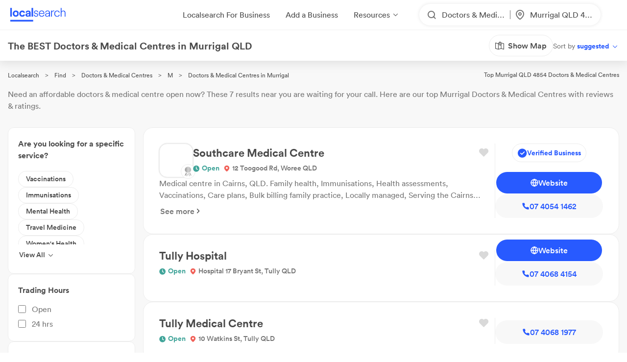

--- FILE ---
content_type: text/html; charset=utf-8
request_url: https://www.localsearch.com.au/find/doctors-medical-centres/murrigal-qld
body_size: 344282
content:
<!doctype html>
<html lang="en">
  <head>
    <meta charset="utf-8">
    <meta name="viewport" content="width=device-width initial-scale=1 maximum-scale=1 user-scalable=no viewport-fit=cover shrink-to-fit=no interactive-widget=resizes-content">

    <meta http-equiv="X-UA-Compatible" content="IE=edge">
    <meta name="referrer" content="origin-when-cross-origin">
    
        

          <script>
            document.addEventListener("DOMContentLoaded", function() {
              
    var link = document.createElement("link");
    link.rel = "stylesheet";
    link.href = "https://d1azc1qln24ryf.cloudfront.net/232497/LSOnline/style-cf.css?cg25f9";
    document.head.appendChild(link);
  
              
    var link = document.createElement("link");
    link.rel = "stylesheet";
    link.href = "https://cdn.icomoon.io/232497/LSDesignSystem/style.css?pv7pml";
    document.head.appendChild(link);
  
            });
          </script>

          <title data-rh="true">The BEST Doctors &amp; Medical Centres in Murrigal QLD 4854 | Localsearch</title>
          <meta data-rh="true" name="mobile-web-app-capable" content="yes"/><meta data-rh="true" name="application-name" content="Localsearch"/><meta data-rh="true" name="apple-mobile-web-app-capable" content="yes"/><meta data-rh="true" name="theme-color" content="#fff"/><meta data-rh="true" name="apple-mobile-web-app-capable" content="yes"/><meta data-rh="true" name="apple-mobile-web-app-status-bar-style" content="black-translucent"/><meta data-rh="true" name="apple-mobile-web-app-title" content="Localsearch"/><meta data-rh="true" name="msapplication-TileColor" content="#fff"/><meta data-rh="true" name="msapplication-TileImage" content="/public/assets/favicons/mstile-144x144.png"/><meta data-rh="true" name="msapplication-config" content="/public/assets/favicons/browserconfig.xml"/><meta data-rh="true" property="og:locale" content="en_AU"/><meta data-rh="true" property="og:site_name" content="Localsearch"/><meta data-rh="true" property="og:type" content="website"/><meta data-rh="true" name="twitter:site" content="@LocalsearchAU"/><meta data-rh="true" name="twitter:creator" content="@LocalsearchAU"/><meta data-rh="true" name="twitter:card" content="summary_large_image"/><meta data-rh="true" property="og:title" content="The BEST Doctors &amp; Medical Centres in Murrigal QLD 4854 | Localsearch"/><meta data-rh="true" name="twitter:title" content="The BEST Doctors &amp; Medical Centres in Murrigal QLD 4854 | Localsearch"/><meta data-rh="true" name="description" content="7 of the best Doctors &amp; Medical Centres in Murrigal QLD! Read reviews, find payment options, send enquiries and so much more on Localsearch."/><meta data-rh="true" property="og:description" content="7 of the best Doctors &amp; Medical Centres in Murrigal QLD! Read reviews, find payment options, send enquiries and so much more on Localsearch."/><meta data-rh="true" name="twitter:description" content="7 of the best Doctors &amp; Medical Centres in Murrigal QLD! Read reviews, find payment options, send enquiries and so much more on Localsearch."/><meta data-rh="true" property="og:image" content="https://www.localsearch.com.au/public/assets/images/localsearch/localsearchWithBackground.jpg"/><meta data-rh="true" name="twitter:image" content="https://www.localsearch.com.au/public/assets/images/localsearch/localsearchWithBackground.jpg"/><meta data-rh="true" property="og:url" content="https://www.localsearch.com.au/find/doctors-medical-centres/murrigal-qld"/><meta data-rh="true" name="twitter:url" content="https://www.localsearch.com.au/find/doctors-medical-centres/murrigal-qld"/><meta data-rh="true" name="robots" content="index, follow"/>
          <link data-rh="true" rel="manifest" href="/public/assets/favicons/manifest.json"/><link data-rh="true" rel="shortcut icon" href="/public/assets/favicons/favicon.ico"/><link data-rh="true" rel="icon" type="image/png" sizes="16x16" href="/public/assets/favicons/favicon-16x16.png"/><link data-rh="true" rel="icon" type="image/png" sizes="32x32" href="/public/assets/favicons/favicon-32x32.png"/><link data-rh="true" rel="apple-touch-icon" sizes="57x57" href="/public/assets/favicons/apple-touch-icon-57x57.png"/><link data-rh="true" rel="apple-touch-icon" sizes="60x60" href="/public/assets/favicons/apple-touch-icon-60x60.png"/><link data-rh="true" rel="apple-touch-icon" sizes="72x72" href="/public/assets/favicons/apple-touch-icon-72x72.png"/><link data-rh="true" rel="apple-touch-icon" sizes="76x76" href="/public/assets/favicons/apple-touch-icon-76x76.png"/><link data-rh="true" rel="apple-touch-icon" sizes="114x114" href="/public/assets/favicons/apple-touch-icon-114x114.png"/><link data-rh="true" rel="apple-touch-icon" sizes="120x120" href="/public/assets/favicons/apple-touch-icon-120x120.png"/><link data-rh="true" rel="apple-touch-icon" sizes="144x144" href="/public/assets/favicons/apple-touch-icon-144x144.png"/><link data-rh="true" rel="apple-touch-icon" sizes="152x152" href="/public/assets/favicons/apple-touch-icon-152x152.png"/><link data-rh="true" rel="apple-touch-icon" sizes="167x167" href="/public/assets/favicons/apple-touch-icon-167x167.png"/><link data-rh="true" rel="apple-touch-icon" sizes="180x180" href="/public/assets/favicons/apple-touch-icon-180x180.png"/><link data-rh="true" rel="apple-touch-icon" sizes="1024x1024" href="/public/assets/favicons/apple-touch-icon-1024x1024.png"/><link data-rh="true" rel="apple-touch-startup-image" media="(device-width: 320px) and (device-height: 568px) and (-webkit-device-pixel-ratio: 2) and (orientation: portrait)" href="/public/assets/favicons/apple-touch-startup-image-640x1136.png"/><link data-rh="true" rel="apple-touch-startup-image" media="(device-width: 375px) and (device-height: 667px) and (-webkit-device-pixel-ratio: 2) and (orientation: portrait)" href="/public/assets/favicons/apple-touch-startup-image-750x1334.png"/><link data-rh="true" rel="apple-touch-startup-image" media="(device-width: 414px) and (device-height: 896px) and (-webkit-device-pixel-ratio: 2) and (orientation: portrait)" href="/public/assets/favicons/apple-touch-startup-image-828x1792.png"/><link data-rh="true" rel="apple-touch-startup-image" media="(device-width: 375px) and (device-height: 812px) and (-webkit-device-pixel-ratio: 3) and (orientation: portrait)" href="/public/assets/favicons/apple-touch-startup-image-1125x2436.png"/><link data-rh="true" rel="apple-touch-startup-image" media="(device-width: 414px) and (device-height: 736px) and (-webkit-device-pixel-ratio: 3) and (orientation: portrait)" href="/public/assets/favicons/apple-touch-startup-image-1242x2208.png"/><link data-rh="true" rel="apple-touch-startup-image" media="(device-width: 414px) and (device-height: 896px) and (-webkit-device-pixel-ratio: 3) and (orientation: portrait)" href="/public/assets/favicons/apple-touch-startup-image-1242x2688.png"/><link data-rh="true" rel="apple-touch-startup-image" media="(device-width: 768px) and (device-height: 1024px) and (-webkit-device-pixel-ratio: 2) and (orientation: portrait)" href="/public/assets/favicons/apple-touch-startup-image-1536x2048.png"/><link data-rh="true" rel="apple-touch-startup-image" media="(device-width: 834px) and (device-height: 1112px) and (-webkit-device-pixel-ratio: 2) and (orientation: portrait)" href="/public/assets/favicons/apple-touch-startup-image-1668x2224.png"/><link data-rh="true" rel="apple-touch-startup-image" media="(device-width: 834px) and (device-height: 1194px) and (-webkit-device-pixel-ratio: 2) and (orientation: portrait)" href="/public/assets/favicons/apple-touch-startup-image-1668x2388.png"/><link data-rh="true" rel="apple-touch-startup-image" media="(device-width: 1024px) and (device-height: 1366px) and (-webkit-device-pixel-ratio: 2) and (orientation: portrait)" href="/public/assets/favicons/apple-touch-startup-image-2048x2732.png"/><link data-rh="true" rel="apple-touch-startup-image" media="(device-width: 810px) and (device-height: 1080px) and (-webkit-device-pixel-ratio: 2) and (orientation: portrait)" href="/public/assets/favicons/apple-touch-startup-image-1620x2160.png"/><link data-rh="true" rel="apple-touch-startup-image" media="(device-width: 320px) and (device-height: 568px) and (-webkit-device-pixel-ratio: 2) and (orientation: landscape)" href="/public/assets/favicons/apple-touch-startup-image-1136x640.png"/><link data-rh="true" rel="apple-touch-startup-image" media="(device-width: 375px) and (device-height: 667px) and (-webkit-device-pixel-ratio: 2) and (orientation: landscape)" href="/public/assets/favicons/apple-touch-startup-image-1334x750.png"/><link data-rh="true" rel="apple-touch-startup-image" media="(device-width: 414px) and (device-height: 896px) and (-webkit-device-pixel-ratio: 2) and (orientation: landscape)" href="/public/assets/favicons/apple-touch-startup-image-1792x828.png"/><link data-rh="true" rel="apple-touch-startup-image" media="(device-width: 375px) and (device-height: 812px) and (-webkit-device-pixel-ratio: 3) and (orientation: landscape)" href="/public/assets/favicons/apple-touch-startup-image-2436x1125.png"/><link data-rh="true" rel="apple-touch-startup-image" media="(device-width: 414px) and (device-height: 736px) and (-webkit-device-pixel-ratio: 3) and (orientation: landscape)" href="/public/assets/favicons/apple-touch-startup-image-2208x1242.png"/><link data-rh="true" rel="apple-touch-startup-image" media="(device-width: 414px) and (device-height: 896px) and (-webkit-device-pixel-ratio: 3) and (orientation: landscape)" href="/public/assets/favicons/apple-touch-startup-image-2688x1242.png"/><link data-rh="true" rel="apple-touch-startup-image" media="(device-width: 768px) and (device-height: 1024px) and (-webkit-device-pixel-ratio: 2) and (orientation: landscape)" href="/public/assets/favicons/apple-touch-startup-image-2048x1536.png"/><link data-rh="true" rel="apple-touch-startup-image" media="(device-width: 834px) and (device-height: 1112px) and (-webkit-device-pixel-ratio: 2) and (orientation: landscape)" href="/public/assets/favicons/apple-touch-startup-image-2224x1668.png"/><link data-rh="true" rel="apple-touch-startup-image" media="(device-width: 834px) and (device-height: 1194px) and (-webkit-device-pixel-ratio: 2) and (orientation: landscape)" href="/public/assets/favicons/apple-touch-startup-image-2388x1668.png"/><link data-rh="true" rel="apple-touch-startup-image" media="(device-width: 1024px) and (device-height: 1366px) and (-webkit-device-pixel-ratio: 2) and (orientation: landscape)" href="/public/assets/favicons/apple-touch-startup-image-2732x2048.png"/><link data-rh="true" rel="apple-touch-startup-image" media="(device-width: 810px) and (device-height: 1080px) and (-webkit-device-pixel-ratio: 2) and (orientation: landscape)" href="/public/assets/favicons/apple-touch-startup-image-2160x1620.png"/><link data-rh="true" rel="canonical" href="https://www.localsearch.com.au/find/doctors-medical-centres/murrigal-qld"/>
          <script data-rh="true" type="application/ld+json">{"@context":"http://schema.org","@type":"LocalBusiness","name":"Southcare Medical Centre","image":"https://ls-asset-service.s3.ap-southeast-2.amazonaws.com/cm5zy2xgn000008l4bj5ogjw8/t7ct9gd8w6fnm7er8fczxkxd","url":"https://www.localsearch.com.au/profile/southcare-medical-centre/woree-qld/pvYW","address":{"@type":"PostalAddress","streetAddress":"12 Toogood Rd","addressLocality":"Woree","addressRegion":"QLD","postalCode":"4868"},"telephone":"07 4054 1462"}</script><script data-rh="true" type="application/ld+json">{"@context":"http://schema.org","@type":"LocalBusiness","name":"Tully Hospital","image":"https://www.localsearch.com.au/public/assets/images/localsearch/placeholderLogo.png","url":"https://www.localsearch.com.au/profile/tully-hospital/tully-qld/2w6F","address":{"@type":"PostalAddress","streetAddress":"Hospital 17 Bryant St","addressLocality":"Tully","addressRegion":"QLD","postalCode":"4854"},"telephone":"07 4068 4154"}</script><script data-rh="true" type="application/ld+json">{"@context":"http://schema.org","@type":"LocalBusiness","name":"Tully Medical Centre","image":"https://www.localsearch.com.au/public/assets/images/localsearch/placeholderLogo.png","url":"https://www.localsearch.com.au/profile/tully-medical-centre/tully-qld/mAsZ","address":{"@type":"PostalAddress","streetAddress":"10 Watkins St","addressLocality":"Tully","addressRegion":"QLD","postalCode":"4854"},"telephone":"07 4068 1977"}</script><script data-rh="true" type="application/ld+json">{"@context":"http://schema.org","@type":"LocalBusiness","name":"Cardwell Family Practice","image":"https://asset-api-dynamic.localsearch.cloud/78/GRCL/9D44032E2F484A65B58671B7C784A178_v1.png","url":"https://www.localsearch.com.au/profile/cardwell-family-practice/cardwell-qld/RR1J","address":{"@type":"PostalAddress","streetAddress":"226 Victoria St","addressLocality":"Cardwell","addressRegion":"QLD","postalCode":"4849"},"telephone":"07 4066 8533"}</script><script data-rh="true" type="application/ld+json">{"@context":"http://schema.org","@type":"LocalBusiness","name":"LiveLife Pharmacy Mission Beach","image":"https://s3.ap-southeast-2.amazonaws.com/ls-asset-service/clhy407qa000808mp0dbagczl/clln5qxgv000n09jrdvmo7t6y","url":"https://www.localsearch.com.au/profile/livelife-pharmacy-mission-beach/mission-beach-qld/LFnl","address":{"@type":"PostalAddress","streetAddress":"Cnr Dickinson Street & Tully Mission Beach Road","addressLocality":"Mission Beach","addressRegion":"QLD","postalCode":"4852"},"telephone":"07 4068 8588"}</script><script data-rh="true" type="application/ld+json">{"@context":"http://schema.org","@type":"LocalBusiness","name":"Mission Beach Community Health Centre","image":"https://www.localsearch.com.au/public/assets/images/localsearch/placeholderLogo.png","url":"https://www.localsearch.com.au/profile/mission-beach-community-health-centre/wongaling-beach-qld/qZ8D","address":{"@type":"PostalAddress","streetAddress":"26 Wongaling Beach Rd","addressLocality":"Wongaling Beach","addressRegion":"QLD","postalCode":"4852"},"telephone":"07 4068 9722"}</script><script data-rh="true" type="application/ld+json">{"@context":"http://schema.org","@type":"LocalBusiness","name":"Ravenshoe Medical Centre","image":"https://s3.ap-southeast-2.amazonaws.com/ls-asset-service/cl4bz6iz9003c09mj6r3d067c/cl4bz6iz9003d09mje4hd55e6","url":"https://www.localsearch.com.au/profile/ravenshoe-medical-centre/ravenshoe-qld/6OBR","address":{"@type":"PostalAddress","streetAddress":"62 Grigg St","addressLocality":"Ravenshoe","addressRegion":"QLD","postalCode":"4888"},"telephone":"07 4097 6269"}</script><script data-rh="true" type="application/ld+json">{"@context":"https://schema.org","@type":"BreadcrumbList","itemListElement":[{"@type":"ListItem","position":1,"name":"Localsearch","item":"https://www.localsearch.com.au/"},{"@type":"ListItem","position":2,"name":"Find","item":"https://www.localsearch.com.au/find"},{"@type":"ListItem","position":3,"name":"Doctors & Medical Centres Near Me","item":"https://www.localsearch.com.au/find/doctors-medical-centres"},{"@type":"ListItem","position":4,"name":"M","item":"https://www.localsearch.com.au/find/doctors-medical-centres/m"},{"@type":"ListItem","position":5,"name":"Doctors & Medical Centres Murrigal"}]}</script><script data-rh="true" defer="true" src="https://cdn.optimizely.com/js/26419890619.js"></script>
          <style data-styled="true" data-styled-version="5.3.11">.fZHMhH{-webkit-text-decoration:none;text-decoration:none;cursor:pointer;color:#2962ff;}/*!sc*/
.fLaKHP{-webkit-text-decoration:none;text-decoration:none;cursor:pointer;color:#2962ff;color:#4a4a4a;font-size:12px;}/*!sc*/
.fLaKHP:hover{color:#285aff;cursor:pointer;}/*!sc*/
.fZmTfs{-webkit-text-decoration:none;text-decoration:none;cursor:pointer;color:#2962ff;color:#4a4a4a;font-size:12px;}/*!sc*/
.fZmTfs:hover{color:#4a4a4a;cursor:default;}/*!sc*/
.cLlDJB{-webkit-text-decoration:none;text-decoration:none;cursor:pointer;color:#2962ff;max-width:100%;}/*!sc*/
.AVEW{-webkit-text-decoration:none;text-decoration:none;cursor:pointer;color:#2962ff;max-width:100%;min-width:-webkit-fit-content;min-width:-moz-fit-content;min-width:fit-content;}/*!sc*/
.eZOVcR{-webkit-text-decoration:none;text-decoration:none;cursor:pointer;color:#2962ff;max-width:100%;gap:xxs;}/*!sc*/
.iIergj{-webkit-text-decoration:none;text-decoration:none;cursor:pointer;color:#2962ff;-webkit-flex-direction:row;-ms-flex-direction:row;flex-direction:row;gap:xxs;position:relative;}/*!sc*/
.bhMvEm{-webkit-text-decoration:none;text-decoration:none;cursor:pointer;color:#2962ff;max-width:100%;width:100%;}/*!sc*/
.fXEEqF{-webkit-text-decoration:none;text-decoration:none;cursor:pointer;color:#2962ff;pointer-events:undefined;}/*!sc*/
.izPqhG{-webkit-text-decoration:none;text-decoration:none;cursor:pointer;color:#2962ff;max-width:-webkit-fit-content;max-width:-moz-fit-content;max-width:fit-content;}/*!sc*/
.eWuUZZ{-webkit-text-decoration:none;text-decoration:none;cursor:pointer;color:#2962ff;pointer-events:none;}/*!sc*/
data-styled.g3[id="Anchor-sc-n6dour-0"]{content:"fZHMhH,fLaKHP,fZmTfs,cLlDJB,AVEW,eZOVcR,iIergj,bhMvEm,fXEEqF,izPqhG,eWuUZZ,"}/*!sc*/
.cYafmc{display:-webkit-box;display:-webkit-flex;display:-ms-flexbox;display:flex;padding-top:16px;}/*!sc*/
.eutHDF{display:-webkit-box;display:-webkit-flex;display:-ms-flexbox;display:flex;-webkit-flex-direction:row;-ms-flex-direction:row;flex-direction:row;-webkit-align-items:baseline;-webkit-box-align:baseline;-ms-flex-align:baseline;align-items:baseline;}/*!sc*/
.iKalxx{display:-webkit-box;display:-webkit-flex;display:-ms-flexbox;display:flex;padding-top:24px;padding-bottom:24px;-webkit-align-items:center;-webkit-box-align:center;-ms-flex-align:center;align-items:center;-webkit-box-pack:center;-webkit-justify-content:center;-ms-flex-pack:center;justify-content:center;margin-top:1em;}/*!sc*/
.fQHXFt{display:-webkit-box;display:-webkit-flex;display:-ms-flexbox;display:flex;-webkit-flex-direction:row;-ms-flex-direction:row;flex-direction:row;}/*!sc*/
.cwyfIr{display:-webkit-box;display:-webkit-flex;display:-ms-flexbox;display:flex;-webkit-align-items:flex-start;-webkit-box-align:flex-start;-ms-flex-align:flex-start;align-items:flex-start;-webkit-box-pack:justify;-webkit-justify-content:space-between;-ms-flex-pack:justify;justify-content:space-between;gap:0;}/*!sc*/
.jybJlc{-webkit-flex:1 1 auto;-ms-flex:1 1 auto;flex:1 1 auto;}/*!sc*/
.hTLfLJ{display:-webkit-box;display:-webkit-flex;display:-ms-flexbox;display:flex;-webkit-align-items:center;-webkit-box-align:center;-ms-flex-align:center;align-items:center;}/*!sc*/
.bfPaIY{display:-webkit-box;display:-webkit-flex;display:-ms-flexbox;display:flex;max-width:580px;text-align:center;margin-top:48px;}/*!sc*/
.jSfhzR{display:-webkit-box;display:-webkit-flex;display:-ms-flexbox;display:flex;-webkit-flex-direction:row;-ms-flex-direction:row;flex-direction:row;-webkit-box-pack:center;-webkit-justify-content:center;-ms-flex-pack:center;justify-content:center;}/*!sc*/
.cFHVDc{padding:30px;width:100%;margin-top:0;}/*!sc*/
.iTxYcv{display:-webkit-box;display:-webkit-flex;display:-ms-flexbox;display:flex;padding-top:8px;}/*!sc*/
.hXTAbN{display:-webkit-box;display:-webkit-flex;display:-ms-flexbox;display:flex;}/*!sc*/
.eeWpdh{padding-top:12px;padding-bottom:12px;}/*!sc*/
.daZgvP{position:relative;display:inline-block;}/*!sc*/
.dMXJQZ{padding:30px;width:100%;margin-top:50px;}/*!sc*/
.dWaYqA{display:-webkit-box;display:-webkit-flex;display:-ms-flexbox;display:flex;-webkit-flex-direction:row;-ms-flex-direction:row;flex-direction:row;-webkit-box-pack:justify;-webkit-justify-content:space-between;-ms-flex-pack:justify;justify-content:space-between;-webkit-align-items:flex-start;-webkit-box-align:flex-start;-ms-flex-align:flex-start;align-items:flex-start;}/*!sc*/
.fmYXeh{display:-webkit-box;display:-webkit-flex;display:-ms-flexbox;display:flex;-webkit-flex-direction:row;-ms-flex-direction:row;flex-direction:row;padding-top:24px;padding-bottom:24px;-webkit-align-items:center;-webkit-box-align:center;-ms-flex-align:center;align-items:center;-webkit-box-pack:center;-webkit-justify-content:center;-ms-flex-pack:center;justify-content:center;margin-top:1em;}/*!sc*/
.UrCsN{display:block;height:100%;}/*!sc*/
.hykLMz{-webkit-flex:0 0 100%;-ms-flex:0 0 100%;flex:0 0 100%;min-width:100%;}/*!sc*/
data-styled.g5[id="Container-sc-1g8msrl-0"]{content:"cYafmc,eutHDF,iKalxx,fQHXFt,cwyfIr,jybJlc,hTLfLJ,bfPaIY,jSfhzR,cFHVDc,iTxYcv,hXTAbN,eeWpdh,daZgvP,dMXJQZ,dWaYqA,fmYXeh,UrCsN,hykLMz,"}/*!sc*/
.ijytdF{background:0;border:0;padding:0;cursor:pointer;-webkit-appearance:none;-moz-appearance:none;appearance:none;-webkit-user-select:none;-moz-user-select:none;-ms-user-select:none;user-select:none;outline:none;width:auto;min-width:unset;border:false;}/*!sc*/
.kJKzOA{background:0;border:0;padding:0;cursor:pointer;-webkit-appearance:none;-moz-appearance:none;appearance:none;-webkit-user-select:none;-moz-user-select:none;-ms-user-select:none;user-select:none;outline:none;}/*!sc*/
data-styled.g9[id="EmptyButton__StyledButton-sc-1kh95cn-0"]{content:"ijytdF,kJKzOA,"}/*!sc*/
.fhnvAm{position:relative;display:inline-block;box-sizing:border-box;height:44px;width:100%;min-width:120px;border:none;padding-left:12px;padding-right:12px;font-size:16px;font-weight:600;border-radius:100px;white-space:nowrap;cursor:pointer;-webkit-appearance:none;-moz-appearance:none;appearance:none;-webkit-user-select:none;-moz-user-select:none;-ms-user-select:none;user-select:none;outline:none;text-overflow:ellipsis;overflow:hidden;color:#6D7478;font-family:Circular;width:auto;min-width:unset;border:false;}/*!sc*/
.fhnvAm:hover{box-shadow:1px 1px 2px 0 rgba(125,125,125,0.6);}/*!sc*/
.fhnvAm:active{box-shadow:none;}/*!sc*/
.fhnvAm[disabled]{background:#bbbbbb;border:none;}/*!sc*/
.fhnvAm[disabled]:hover{box-shadow:none;cursor:not-allowed;}/*!sc*/
data-styled.g10[id="Button__StyledButton-sc-f66zqt-0"]{content:"fhnvAm,"}/*!sc*/
.clyZKI{display:inline-block;-webkit-transform:translateY(2px);-ms-transform:translateY(2px);transform:translateY(2px);}/*!sc*/
.iyQRkZ{display:inline-block;}/*!sc*/
data-styled.g16[id="Icon-sc-1hzg5gi-0"]{content:"clyZKI,iyQRkZ,"}/*!sc*/
.dLYgVp{line-height:1.4em;font-family:Circular;}/*!sc*/
.ejwmme{line-height:1.4em;font-family:Circular;border-bottom:2px solid #ececec;padding-bottom:8px;}/*!sc*/
data-styled.g23[id="Text-sc-atjeef-0"]{content:"dLYgVp,ejwmme,"}/*!sc*/
.ixizUJ{-webkit-flex-direction:column;-ms-flex-direction:column;flex-direction:column;}/*!sc*/
.ldxlLd{-webkit-flex-direction:row;-ms-flex-direction:row;flex-direction:row;}/*!sc*/
data-styled.g71[id="sc-aXZVg"]{content:"ixizUJ,ldxlLd,"}/*!sc*/
.dQYDON{cursor:pointer;background:rgba(255,255,255,0);border:0;padding:0;margin:0;-webkit-appearance:none;-moz-appearance:none;appearance:none;-webkit-appearance:none;-moz-appearance:none;-webkit-user-select:none;-moz-user-select:none;-ms-user-select:none;user-select:none;outline:none;-webkit-text-decoration:none;text-decoration:none;text-transform:none;font-family:inherit;font-size:inherit;font-weight:inherit;line-height:inherit;font-style:inherit;display:-webkit-inline-box;display:-webkit-inline-flex;display:-ms-inline-flexbox;display:inline-flex;-webkit-box-pack:center;-webkit-justify-content:center;-ms-flex-pack:center;justify-content:center;-webkit-align-items:center;-webkit-box-align:center;-ms-flex-align:center;align-items:center;height:-webkit-fit-content;height:-moz-fit-content;height:fit-content;cursor:pointer;}/*!sc*/
.dQYDON:disabled{cursor:default;}/*!sc*/
.uFRme{cursor:pointer;background:rgba(255,255,255,0);border:0;padding:0;margin:0;-webkit-appearance:none;-moz-appearance:none;appearance:none;-webkit-appearance:none;-moz-appearance:none;-webkit-user-select:none;-moz-user-select:none;-ms-user-select:none;user-select:none;outline:none;-webkit-text-decoration:none;text-decoration:none;text-transform:none;font-family:inherit;font-size:inherit;font-weight:inherit;line-height:inherit;font-style:inherit;display:-webkit-inline-box;display:-webkit-inline-flex;display:-ms-inline-flexbox;display:inline-flex;-webkit-box-pack:center;-webkit-justify-content:center;-ms-flex-pack:center;justify-content:center;-webkit-align-items:center;-webkit-box-align:center;-ms-flex-align:center;align-items:center;height:-webkit-fit-content;height:-moz-fit-content;height:fit-content;cursor:pointer;width:100%;}/*!sc*/
.uFRme:disabled{cursor:default;}/*!sc*/
.kKNJiR{cursor:pointer;background:rgba(255,255,255,0);border:0;padding:0;margin:0;-webkit-appearance:none;-moz-appearance:none;appearance:none;-webkit-appearance:none;-moz-appearance:none;-webkit-user-select:none;-moz-user-select:none;-ms-user-select:none;user-select:none;outline:none;-webkit-text-decoration:none;text-decoration:none;text-transform:none;font-family:inherit;font-size:inherit;font-weight:inherit;line-height:inherit;font-style:inherit;display:-webkit-inline-box;display:-webkit-inline-flex;display:-ms-inline-flexbox;display:inline-flex;-webkit-box-pack:center;-webkit-justify-content:center;-ms-flex-pack:center;justify-content:center;-webkit-align-items:center;-webkit-box-align:center;-ms-flex-align:center;align-items:center;height:-webkit-fit-content;height:-moz-fit-content;height:fit-content;cursor:pointer;position:relative;}/*!sc*/
.kKNJiR:disabled{cursor:default;}/*!sc*/
.ixvkl{cursor:pointer;background:rgba(255,255,255,0);border:0;padding:0;margin:0;-webkit-appearance:none;-moz-appearance:none;appearance:none;-webkit-appearance:none;-moz-appearance:none;-webkit-user-select:none;-moz-user-select:none;-ms-user-select:none;user-select:none;outline:none;-webkit-text-decoration:none;text-decoration:none;text-transform:none;font-family:inherit;font-size:inherit;font-weight:inherit;line-height:inherit;font-style:inherit;display:-webkit-inline-box;display:-webkit-inline-flex;display:-ms-inline-flexbox;display:inline-flex;-webkit-box-pack:center;-webkit-justify-content:center;-ms-flex-pack:center;justify-content:center;-webkit-align-items:center;-webkit-box-align:center;-ms-flex-align:center;align-items:center;height:-webkit-fit-content;height:-moz-fit-content;height:fit-content;cursor:pointer;width:50% !important;max-width:100%;gap:0.5rem;-webkit-flex:1;-ms-flex:1;flex:1;}/*!sc*/
.ixvkl:disabled{cursor:default;}/*!sc*/
@supports (-webkit-touch-callout:none) and (not (translate:none)){.ixvkl{margin-left:calc( (-1 * 0.5rem) + 0rem ) !important;}.ixvkl > *{margin-left:calc( 0.5rem + 0rem ) !important;}}/*!sc*/
.TfkoT{cursor:pointer;background:rgba(255,255,255,0);border:0;padding:0;margin:0;-webkit-appearance:none;-moz-appearance:none;appearance:none;-webkit-appearance:none;-moz-appearance:none;-webkit-user-select:none;-moz-user-select:none;-ms-user-select:none;user-select:none;outline:none;-webkit-text-decoration:none;text-decoration:none;text-transform:none;font-family:inherit;font-size:inherit;font-weight:inherit;line-height:inherit;font-style:inherit;display:-webkit-inline-box;display:-webkit-inline-flex;display:-ms-inline-flexbox;display:inline-flex;-webkit-box-pack:center;-webkit-justify-content:center;-ms-flex-pack:center;justify-content:center;-webkit-align-items:center;-webkit-box-align:center;-ms-flex-align:center;align-items:center;height:-webkit-fit-content;height:-moz-fit-content;height:fit-content;cursor:pointer;margin-left:auto;width:50% !important;max-width:100%;gap:0.5rem;-webkit-flex:1;-ms-flex:1;flex:1;}/*!sc*/
.TfkoT:disabled{cursor:default;}/*!sc*/
@supports (-webkit-touch-callout:none) and (not (translate:none)){.TfkoT{margin-left:calc( (-1 * 0.5rem) + 0rem ) !important;}.TfkoT > *{margin-left:calc( 0.5rem + 0rem ) !important;}}/*!sc*/
.bEJNBw{cursor:pointer;background:rgba(255,255,255,0);border:0;padding:0;margin:0;-webkit-appearance:none;-moz-appearance:none;appearance:none;-webkit-appearance:none;-moz-appearance:none;-webkit-user-select:none;-moz-user-select:none;-ms-user-select:none;user-select:none;outline:none;-webkit-text-decoration:none;text-decoration:none;text-transform:none;font-family:inherit;font-size:inherit;font-weight:inherit;line-height:inherit;font-style:inherit;display:-webkit-inline-box;display:-webkit-inline-flex;display:-ms-inline-flexbox;display:inline-flex;-webkit-box-pack:center;-webkit-justify-content:center;-ms-flex-pack:center;justify-content:center;-webkit-align-items:center;-webkit-box-align:center;-ms-flex-align:center;align-items:center;height:-webkit-fit-content;height:-moz-fit-content;height:fit-content;cursor:pointer;margin-left:auto;width:50% !important;max-width:100%;gap:0.5rem;}/*!sc*/
.bEJNBw:disabled{cursor:default;}/*!sc*/
@supports (-webkit-touch-callout:none) and (not (translate:none)){.bEJNBw{margin-left:calc( (-1 * 0.5rem) + 0rem ) !important;}.bEJNBw > *{margin-left:calc( 0.5rem + 0rem ) !important;}}/*!sc*/
.hyazxb{cursor:pointer;background:rgba(255,255,255,0);border:0;padding:0;margin:0;-webkit-appearance:none;-moz-appearance:none;appearance:none;-webkit-appearance:none;-moz-appearance:none;-webkit-user-select:none;-moz-user-select:none;-ms-user-select:none;user-select:none;outline:none;-webkit-text-decoration:none;text-decoration:none;text-transform:none;font-family:inherit;font-size:inherit;font-weight:inherit;line-height:inherit;font-style:inherit;display:-webkit-inline-box;display:-webkit-inline-flex;display:-ms-inline-flexbox;display:inline-flex;-webkit-box-pack:center;-webkit-justify-content:center;-ms-flex-pack:center;justify-content:center;-webkit-align-items:center;-webkit-box-align:center;-ms-flex-align:center;align-items:center;height:-webkit-fit-content;height:-moz-fit-content;height:fit-content;cursor:pointer;max-width:100%;}/*!sc*/
.hyazxb:disabled{cursor:default;}/*!sc*/
.dYuXIS{cursor:pointer;background:rgba(255,255,255,0);border:0;padding:0;margin:0;-webkit-appearance:none;-moz-appearance:none;appearance:none;-webkit-appearance:none;-moz-appearance:none;-webkit-user-select:none;-moz-user-select:none;-ms-user-select:none;user-select:none;outline:none;-webkit-text-decoration:none;text-decoration:none;text-transform:none;font-family:inherit;font-size:inherit;font-weight:inherit;line-height:inherit;font-style:inherit;display:-webkit-inline-box;display:-webkit-inline-flex;display:-ms-inline-flexbox;display:inline-flex;-webkit-box-pack:center;-webkit-justify-content:center;-ms-flex-pack:center;justify-content:center;-webkit-align-items:center;-webkit-box-align:center;-ms-flex-align:center;align-items:center;height:-webkit-fit-content;height:-moz-fit-content;height:fit-content;cursor:pointer;height:183px;width:100%;position:relative;}/*!sc*/
.dYuXIS:disabled{cursor:default;}/*!sc*/
.OjIXX{cursor:pointer;background:rgba(255,255,255,0);border:0;padding:0;margin:0;-webkit-appearance:none;-moz-appearance:none;appearance:none;-webkit-appearance:none;-moz-appearance:none;-webkit-user-select:none;-moz-user-select:none;-ms-user-select:none;user-select:none;outline:none;-webkit-text-decoration:none;text-decoration:none;text-transform:none;font-family:inherit;font-size:inherit;font-weight:inherit;line-height:inherit;font-style:inherit;display:-webkit-inline-box;display:-webkit-inline-flex;display:-ms-inline-flexbox;display:inline-flex;-webkit-box-pack:center;-webkit-justify-content:center;-ms-flex-pack:center;justify-content:center;-webkit-align-items:center;-webkit-box-align:center;-ms-flex-align:center;align-items:center;height:-webkit-fit-content;height:-moz-fit-content;height:fit-content;cursor:pointer;max-width:100%;gap:0.5rem;color:#285aff;}/*!sc*/
.OjIXX:disabled{cursor:default;}/*!sc*/
@supports (-webkit-touch-callout:none) and (not (translate:none)){.OjIXX{margin-left:calc( (-1 * 0.5rem) + 0rem ) !important;}.OjIXX > *{margin-left:calc( 0.5rem + 0rem ) !important;}}/*!sc*/
.iekPUz{cursor:pointer;background:rgba(255,255,255,0);border:0;padding:0;margin:0;-webkit-appearance:none;-moz-appearance:none;appearance:none;-webkit-appearance:none;-moz-appearance:none;-webkit-user-select:none;-moz-user-select:none;-ms-user-select:none;user-select:none;outline:none;-webkit-text-decoration:none;text-decoration:none;text-transform:none;font-family:inherit;font-size:inherit;font-weight:inherit;line-height:inherit;font-style:inherit;display:-webkit-inline-box;display:-webkit-inline-flex;display:-ms-inline-flexbox;display:inline-flex;-webkit-box-pack:center;-webkit-justify-content:center;-ms-flex-pack:center;justify-content:center;-webkit-align-items:center;-webkit-box-align:center;-ms-flex-align:center;align-items:center;height:-webkit-fit-content;height:-moz-fit-content;height:fit-content;cursor:pointer;height:123px;z-index:3;position:relative;-webkit-flex:1;-ms-flex:1;flex:1;}/*!sc*/
.iekPUz:disabled{cursor:default;}/*!sc*/
.kyoBju{cursor:pointer;background:rgba(255,255,255,0);border:0;padding:0;margin:0;-webkit-appearance:none;-moz-appearance:none;appearance:none;-webkit-appearance:none;-moz-appearance:none;-webkit-user-select:none;-moz-user-select:none;-ms-user-select:none;user-select:none;outline:none;-webkit-text-decoration:none;text-decoration:none;text-transform:none;font-family:inherit;font-size:inherit;font-weight:inherit;line-height:inherit;font-style:inherit;display:-webkit-inline-box;display:-webkit-inline-flex;display:-ms-inline-flexbox;display:inline-flex;-webkit-box-pack:center;-webkit-justify-content:center;-ms-flex-pack:center;justify-content:center;-webkit-align-items:center;-webkit-box-align:center;-ms-flex-align:center;align-items:center;height:-webkit-fit-content;height:-moz-fit-content;height:fit-content;cursor:pointer;width:-webkit-fit-content !important;width:-moz-fit-content !important;width:fit-content !important;max-width:100%;z-index:3;position:relative;gap:0.5rem;-webkit-flex-direction:row;-ms-flex-direction:row;flex-direction:row;}/*!sc*/
.kyoBju:disabled{cursor:default;}/*!sc*/
@supports (-webkit-touch-callout:none) and (not (translate:none)){.kyoBju{margin-left:calc( (-1 * 0.5rem) + 0rem ) !important;}.kyoBju > *{margin-left:calc( 0.5rem + 0rem ) !important;}}/*!sc*/
.dzKGsC{cursor:pointer;background:rgba(255,255,255,0);border:0;padding:0;margin:0;-webkit-appearance:none;-moz-appearance:none;appearance:none;-webkit-appearance:none;-moz-appearance:none;-webkit-user-select:none;-moz-user-select:none;-ms-user-select:none;user-select:none;outline:none;-webkit-text-decoration:none;text-decoration:none;text-transform:none;font-family:inherit;font-size:inherit;font-weight:inherit;line-height:inherit;font-style:inherit;display:-webkit-inline-box;display:-webkit-inline-flex;display:-ms-inline-flexbox;display:inline-flex;-webkit-box-pack:center;-webkit-justify-content:center;-ms-flex-pack:center;justify-content:center;-webkit-align-items:center;-webkit-box-align:center;-ms-flex-align:center;align-items:center;height:-webkit-fit-content;height:-moz-fit-content;height:fit-content;cursor:pointer;width:50% !important;max-width:100%;gap:0.5rem;}/*!sc*/
.dzKGsC:disabled{cursor:default;}/*!sc*/
@supports (-webkit-touch-callout:none) and (not (translate:none)){.dzKGsC{margin-left:calc( (-1 * 0.5rem) + 0rem ) !important;}.dzKGsC > *{margin-left:calc( 0.5rem + 0rem ) !important;}}/*!sc*/
.jvgSSY{cursor:pointer;background:rgba(255,255,255,0);border:0;padding:0;margin:0;-webkit-appearance:none;-moz-appearance:none;appearance:none;-webkit-appearance:none;-moz-appearance:none;-webkit-user-select:none;-moz-user-select:none;-ms-user-select:none;user-select:none;outline:none;-webkit-text-decoration:none;text-decoration:none;text-transform:none;font-family:inherit;font-size:inherit;font-weight:inherit;line-height:inherit;font-style:inherit;display:-webkit-inline-box;display:-webkit-inline-flex;display:-ms-inline-flexbox;display:inline-flex;-webkit-box-pack:center;-webkit-justify-content:center;-ms-flex-pack:center;justify-content:center;-webkit-align-items:center;-webkit-box-align:center;-ms-flex-align:center;align-items:center;height:-webkit-fit-content;height:-moz-fit-content;height:fit-content;cursor:pointer;min-width:-webkit-fit-content;min-width:-moz-fit-content;min-width:fit-content;max-width:100%;}/*!sc*/
.jvgSSY:disabled{cursor:default;}/*!sc*/
.ebUtEN{cursor:pointer;background:rgba(255,255,255,0);border:0;padding:0;margin:0;-webkit-appearance:none;-moz-appearance:none;appearance:none;-webkit-appearance:none;-moz-appearance:none;-webkit-user-select:none;-moz-user-select:none;-ms-user-select:none;user-select:none;outline:none;-webkit-text-decoration:none;text-decoration:none;text-transform:none;font-family:inherit;font-size:inherit;font-weight:inherit;line-height:inherit;font-style:inherit;display:-webkit-inline-box;display:-webkit-inline-flex;display:-ms-inline-flexbox;display:inline-flex;-webkit-box-pack:center;-webkit-justify-content:center;-ms-flex-pack:center;justify-content:center;-webkit-align-items:center;-webkit-box-align:center;-ms-flex-align:center;align-items:center;height:-webkit-fit-content;height:-moz-fit-content;height:fit-content;cursor:pointer;width:-webkit-fit-content;width:-moz-fit-content;width:fit-content;}/*!sc*/
.ebUtEN:disabled{cursor:default;}/*!sc*/
.gvUmBO{cursor:pointer;background:rgba(255,255,255,0);border:0;padding:0;margin:0;-webkit-appearance:none;-moz-appearance:none;appearance:none;-webkit-appearance:none;-moz-appearance:none;-webkit-user-select:none;-moz-user-select:none;-ms-user-select:none;user-select:none;outline:none;-webkit-text-decoration:none;text-decoration:none;text-transform:none;font-family:inherit;font-size:inherit;font-weight:inherit;line-height:inherit;font-style:inherit;display:-webkit-inline-box;display:-webkit-inline-flex;display:-ms-inline-flexbox;display:inline-flex;-webkit-box-pack:center;-webkit-justify-content:center;-ms-flex-pack:center;justify-content:center;-webkit-align-items:center;-webkit-box-align:center;-ms-flex-align:center;align-items:center;height:-webkit-fit-content;height:-moz-fit-content;height:fit-content;cursor:pointer;max-width:100%;gap:0.5rem;}/*!sc*/
.gvUmBO:disabled{cursor:default;}/*!sc*/
@supports (-webkit-touch-callout:none) and (not (translate:none)){.gvUmBO{margin-left:calc( (-1 * 0.5rem) + 0rem ) !important;}.gvUmBO > *{margin-left:calc( 0.5rem + 0rem ) !important;}}/*!sc*/
.eCBcOZ{cursor:pointer;background:rgba(255,255,255,0);border:0;padding:0;margin:0;-webkit-appearance:none;-moz-appearance:none;appearance:none;-webkit-appearance:none;-moz-appearance:none;-webkit-user-select:none;-moz-user-select:none;-ms-user-select:none;user-select:none;outline:none;-webkit-text-decoration:none;text-decoration:none;text-transform:none;font-family:inherit;font-size:inherit;font-weight:inherit;line-height:inherit;font-style:inherit;display:-webkit-inline-box;display:-webkit-inline-flex;display:-ms-inline-flexbox;display:inline-flex;-webkit-box-pack:center;-webkit-justify-content:center;-ms-flex-pack:center;justify-content:center;-webkit-align-items:center;-webkit-box-align:center;-ms-flex-align:center;align-items:center;height:-webkit-fit-content;height:-moz-fit-content;height:fit-content;cursor:pointer;color:#9b9b9b;}/*!sc*/
.eCBcOZ:disabled{cursor:default;}/*!sc*/
.grDQOo{cursor:pointer;background:rgba(255,255,255,0);border:0;padding:0;margin:0;-webkit-appearance:none;-moz-appearance:none;appearance:none;-webkit-appearance:none;-moz-appearance:none;-webkit-user-select:none;-moz-user-select:none;-ms-user-select:none;user-select:none;outline:none;-webkit-text-decoration:none;text-decoration:none;text-transform:none;font-family:inherit;font-size:inherit;font-weight:inherit;line-height:inherit;font-style:inherit;display:-webkit-inline-box;display:-webkit-inline-flex;display:-ms-inline-flexbox;display:inline-flex;-webkit-box-pack:center;-webkit-justify-content:center;-ms-flex-pack:center;justify-content:center;-webkit-align-items:center;-webkit-box-align:center;-ms-flex-align:center;align-items:center;height:-webkit-fit-content;height:-moz-fit-content;height:fit-content;cursor:pointer;width:100%;max-width:100%;}/*!sc*/
.grDQOo:disabled{cursor:default;}/*!sc*/
.kTAVMW{cursor:pointer;background:rgba(255,255,255,0);border:0;padding:0;margin:0;-webkit-appearance:none;-moz-appearance:none;appearance:none;-webkit-appearance:none;-moz-appearance:none;-webkit-user-select:none;-moz-user-select:none;-ms-user-select:none;user-select:none;outline:none;-webkit-text-decoration:none;text-decoration:none;text-transform:none;font-family:inherit;font-size:inherit;font-weight:inherit;line-height:inherit;font-style:inherit;display:-webkit-inline-box;display:-webkit-inline-flex;display:-ms-inline-flexbox;display:inline-flex;-webkit-box-pack:center;-webkit-justify-content:center;-ms-flex-pack:center;justify-content:center;-webkit-align-items:center;-webkit-box-align:center;-ms-flex-align:center;align-items:center;height:-webkit-fit-content;height:-moz-fit-content;height:fit-content;cursor:pointer;height:32px;width:-webkit-fit-content;width:-moz-fit-content;width:fit-content;}/*!sc*/
.kTAVMW:disabled{cursor:default;}/*!sc*/
.kiyjAE{cursor:pointer;background:rgba(255,255,255,0);border:0;padding:0;margin:0;-webkit-appearance:none;-moz-appearance:none;appearance:none;-webkit-appearance:none;-moz-appearance:none;-webkit-user-select:none;-moz-user-select:none;-ms-user-select:none;user-select:none;outline:none;-webkit-text-decoration:none;text-decoration:none;text-transform:none;font-family:inherit;font-size:inherit;font-weight:inherit;line-height:inherit;font-style:inherit;display:-webkit-inline-box;display:-webkit-inline-flex;display:-ms-inline-flexbox;display:inline-flex;-webkit-box-pack:center;-webkit-justify-content:center;-ms-flex-pack:center;justify-content:center;-webkit-align-items:center;-webkit-box-align:center;-ms-flex-align:center;align-items:center;height:-webkit-fit-content;height:-moz-fit-content;height:fit-content;cursor:pointer;max-width:-webkit-fit-content;max-width:-moz-fit-content;max-width:fit-content;}/*!sc*/
.kiyjAE:disabled{cursor:default;}/*!sc*/
.gyvGGm{cursor:pointer;background:rgba(255,255,255,0);border:0;padding:0;margin:0;-webkit-appearance:none;-moz-appearance:none;appearance:none;-webkit-appearance:none;-moz-appearance:none;-webkit-user-select:none;-moz-user-select:none;-ms-user-select:none;user-select:none;outline:none;-webkit-text-decoration:none;text-decoration:none;text-transform:none;font-family:inherit;font-size:inherit;font-weight:inherit;line-height:inherit;font-style:inherit;display:-webkit-inline-box;display:-webkit-inline-flex;display:-ms-inline-flexbox;display:inline-flex;-webkit-box-pack:center;-webkit-justify-content:center;-ms-flex-pack:center;justify-content:center;-webkit-align-items:center;-webkit-box-align:center;-ms-flex-align:center;align-items:center;height:-webkit-fit-content;height:-moz-fit-content;height:fit-content;cursor:pointer;margin-top:2rem;max-width:100%;}/*!sc*/
.gyvGGm:disabled{cursor:default;}/*!sc*/
.VlmfI{cursor:pointer;background:rgba(255,255,255,0);border:0;padding:0;margin:0;-webkit-appearance:none;-moz-appearance:none;appearance:none;-webkit-appearance:none;-moz-appearance:none;-webkit-user-select:none;-moz-user-select:none;-ms-user-select:none;user-select:none;outline:none;-webkit-text-decoration:none;text-decoration:none;text-transform:none;font-family:inherit;font-size:inherit;font-weight:inherit;line-height:inherit;font-style:inherit;display:-webkit-inline-box;display:-webkit-inline-flex;display:-ms-inline-flexbox;display:inline-flex;-webkit-box-pack:center;-webkit-justify-content:center;-ms-flex-pack:center;justify-content:center;-webkit-align-items:center;-webkit-box-align:center;-ms-flex-align:center;align-items:center;height:-webkit-fit-content;height:-moz-fit-content;height:fit-content;cursor:pointer;margin-top:1.25rem;max-width:100%;}/*!sc*/
.VlmfI:disabled{cursor:default;}/*!sc*/
data-styled.g73[id="sc-eqUAAy"]{content:"dQYDON,uFRme,kKNJiR,ixvkl,TfkoT,bEJNBw,hyazxb,dYuXIS,OjIXX,iekPUz,kyoBju,dzKGsC,jvgSSY,ebUtEN,gvUmBO,eCBcOZ,grDQOo,kTAVMW,kiyjAE,gyvGGm,VlmfI,"}/*!sc*/
.bpNJOc{margin:0;padding:0;border:0;outline:0;vertical-align:baseline;background:rgba(255,255,255,0);text-align:left;font-style:inherit;color:inherit;font-size:1rem;}/*!sc*/
.krUdjK{margin:0;padding:0;border:0;outline:0;vertical-align:baseline;background:rgba(255,255,255,0);text-align:left;font-style:inherit;color:#4a4a4a;font-size:1.25rem;}/*!sc*/
.bYPGsd{margin:0;padding:0;border:0;outline:0;vertical-align:baseline;background:rgba(255,255,255,0);text-align:left;font-style:inherit;color:#4a4a4a;font-size:1.5625rem;}/*!sc*/
.ckuWpv{margin:0;padding:0;border:0;outline:0;vertical-align:baseline;background:rgba(255,255,255,0);text-align:left;font-style:inherit;color:#4a4a4a;font-size:1rem;}/*!sc*/
.jYhquA{margin:0;padding:0;border:0;outline:0;vertical-align:baseline;background:rgba(255,255,255,0);text-align:left;font-style:inherit;color:#285aff;font-size:1rem;}/*!sc*/
.cnOgUc{margin:0;padding:0;border:0;outline:0;vertical-align:baseline;background:rgba(255,255,255,0);text-align:left;font-style:inherit;z-index:2;color:#d9d9d9;font-size:1.25rem;}/*!sc*/
.dlZhxc{margin:0;padding:0;border:0;outline:0;vertical-align:baseline;background:rgba(255,255,255,0);text-align:left;font-style:inherit;color:#ffc414;font-size:1.125rem;}/*!sc*/
.kTZBar{margin:0;padding:0;border:0;outline:0;vertical-align:baseline;background:rgba(255,255,255,0);text-align:left;font-style:inherit;margin-right:0.25rem;color:#40A499;font-size:0.875rem;}/*!sc*/
.kJVwCk{margin:0;padding:0;border:0;outline:0;vertical-align:baseline;background:rgba(255,255,255,0);text-align:left;font-style:inherit;margin-right:1rem;-webkit-flex:0;-ms-flex:0;flex:0;color:#40A499;font-size:1rem;}/*!sc*/
.fPEYdF{margin:0;padding:0;border:0;outline:0;vertical-align:baseline;background:rgba(255,255,255,0);text-align:left;font-style:inherit;margin-top:0.25rem;color:#4a4a4a;font-size:1rem;}/*!sc*/
.cdqcEe{margin:0;padding:0;border:0;outline:0;vertical-align:baseline;background:rgba(255,255,255,0);text-align:left;font-style:inherit;color:inherit;font-size:inherit;}/*!sc*/
.bIIGxa{margin:0;padding:0;border:0;outline:0;vertical-align:baseline;background:rgba(255,255,255,0);text-align:left;font-style:inherit;margin-right:0.25rem;color:#f16159;font-size:0.875rem;}/*!sc*/
.foWTNk{margin:0;padding:0;border:0;outline:0;vertical-align:baseline;background:rgba(255,255,255,0);text-align:left;font-style:inherit;color:#ffc414;font-size:1rem;}/*!sc*/
.djpshJ{margin:0;padding:0;border:0;outline:0;vertical-align:baseline;background:rgba(255,255,255,0);text-align:left;font-style:inherit;color:#ffc414;font-size:1.25rem;}/*!sc*/
.hAPoQq{margin:0;padding:0;border:0;outline:0;vertical-align:baseline;background:rgba(255,255,255,0);text-align:left;font-style:inherit;margin-left:0.25rem;color:inherit;font-size:1rem;}/*!sc*/
.lhSoia{margin:0;padding:0;border:0;outline:0;vertical-align:baseline;background:rgba(255,255,255,0);text-align:left;font-style:inherit;margin-left:0.25rem;color:#285aff;font-size:1rem;}/*!sc*/
.leosKZ{margin:0;padding:0;border:0;outline:0;vertical-align:baseline;background:rgba(255,255,255,0);text-align:left;font-style:inherit;margin-top:0.125rem;margin-right:0.375rem;color:#ffc414;font-size:1.25rem;}/*!sc*/
.dmaZa-d{margin:0;padding:0;border:0;outline:0;vertical-align:baseline;background:rgba(255,255,255,0);text-align:left;font-style:inherit;color:#ffc414;font-size:0.875rem;}/*!sc*/
.eWMsSC{margin:0;padding:0;border:0;outline:0;vertical-align:baseline;background:rgba(255,255,255,0);text-align:left;font-style:inherit;color:#ffc414;font-size:1.5625rem;}/*!sc*/
.jkCBfp{margin:0;padding:0;border:0;outline:0;vertical-align:baseline;background:rgba(255,255,255,0);text-align:left;font-style:inherit;color:#285aff;font-size:1.25rem;}/*!sc*/
.dcMVyE{margin:0;padding:0;border:0;outline:0;vertical-align:baseline;background:rgba(255,255,255,0);text-align:left;font-style:inherit;margin-right:0.25rem;color:#285aff;font-size:0.875rem;}/*!sc*/
.khhnjS{margin:0;padding:0;border:0;outline:0;vertical-align:baseline;background:rgba(255,255,255,0);text-align:left;font-style:inherit;color:#b164ff;font-size:0.875rem;}/*!sc*/
.gskZsl{margin:0;padding:0;border:0;outline:0;vertical-align:baseline;background:rgba(255,255,255,0);text-align:left;font-style:inherit;color:#d9d9d9;font-size:1.5625rem;}/*!sc*/
.cxJKHG{margin:0;padding:0;border:0;outline:0;vertical-align:baseline;background:rgba(255,255,255,0);text-align:left;font-style:inherit;color:#4a4a4a;font-size:0.875rem;}/*!sc*/
.dOFosX{margin:0;padding:0;border:0;outline:0;vertical-align:baseline;background:rgba(255,255,255,0);text-align:left;font-style:inherit;z-index:2;color:#d9d9d9;font-size:1.5625rem;}/*!sc*/
.eiWKUC{margin:0;padding:0;border:0;outline:0;vertical-align:baseline;background:rgba(255,255,255,0);text-align:left;font-style:inherit;margin-right:0.25rem;color:#40A499;font-size:1rem;}/*!sc*/
.cnrQFF{margin:0;padding:0;border:0;outline:0;vertical-align:baseline;background:rgba(255,255,255,0);text-align:left;font-style:inherit;margin-left:0.25rem;color:#4a4a4a;font-size:1rem;}/*!sc*/
.wHGBu{margin:0;padding:0;border:0;outline:0;vertical-align:baseline;background:rgba(255,255,255,0);text-align:left;font-style:inherit;margin-bottom:0.125rem;margin-right:0.5rem;color:inherit;font-size:inherit;}/*!sc*/
.dSlvUB{margin:0;padding:0;border:0;outline:0;vertical-align:baseline;background:rgba(255,255,255,0);text-align:left;font-style:inherit;color:#757575;font-size:0.875rem;}/*!sc*/
.kItqUr{margin:0;padding:0;border:0;outline:0;vertical-align:baseline;background:rgba(255,255,255,0);text-align:left;font-style:inherit;color:#d9d9d9;font-size:1rem;}/*!sc*/
.dOfAeI{margin:0;padding:0;border:0;outline:0;vertical-align:baseline;background:rgba(255,255,255,0);text-align:left;font-style:inherit;margin-top:0.25rem;color:#f16159;font-size:1rem;}/*!sc*/
.hbZdZq{margin:0;padding:0;border:0;outline:0;vertical-align:baseline;background:rgba(255,255,255,0);text-align:left;font-style:inherit;color:#d9d9d9;font-size:0.875rem;}/*!sc*/
.gfCpYb{margin:0;padding:0;border:0;outline:0;vertical-align:baseline;background:rgba(255,255,255,0);text-align:left;font-style:inherit;margin-right:0.25rem;color:#f16159;font-size:1rem;}/*!sc*/
.kPEkhZ{margin:0;padding:0;border:0;outline:0;vertical-align:baseline;background:rgba(255,255,255,0);text-align:left;font-style:inherit;margin-right:0.5rem;color:inherit;font-size:inherit;}/*!sc*/
.yxSue{margin:0;padding:0;border:0;outline:0;vertical-align:baseline;background:rgba(255,255,255,0);text-align:left;font-style:inherit;color:#ffffff;font-size:1rem;}/*!sc*/
.hcaTZf{margin:0;padding:0;border:0;outline:0;vertical-align:baseline;background:rgba(255,255,255,0);text-align:left;font-style:inherit;color:#d9d9d9;font-size:1.125rem;}/*!sc*/
data-styled.g75[id="sc-dcJsrY"]{content:"bpNJOc,krUdjK,bYPGsd,ckuWpv,jYhquA,cnOgUc,dlZhxc,kTZBar,kJVwCk,fPEYdF,cdqcEe,bIIGxa,foWTNk,djpshJ,hAPoQq,lhSoia,leosKZ,dmaZa-d,eWMsSC,jkCBfp,dcMVyE,khhnjS,gskZsl,cxJKHG,dOFosX,eiWKUC,cnrQFF,wHGBu,dSlvUB,kItqUr,dOfAeI,hbZdZq,gfCpYb,kPEkhZ,yxSue,hcaTZf,"}/*!sc*/
.eTGQuk{border-radius:100px;border:1px solid #ececec;font-size:0.875rem;font-weight:600;line-height:1.25;font-family:Circular,sans-serif;min-height:2rem;width:auto;padding-left:0.9375rem;padding-right:0.9375rem;padding-top:0.4375rem;padding-bottom:0.4375rem;-webkit-transition:background-color 150ms cubic-bezier(0.4,0,0.6,1) 0ms,color 150ms cubic-bezier(0.4,0,0.6,1) 0ms,border-color 150ms cubic-bezier(0.4,0,0.6,1) 0ms;transition:background-color 150ms cubic-bezier(0.4,0,0.6,1) 0ms,color 150ms cubic-bezier(0.4,0,0.6,1) 0ms,border-color 150ms cubic-bezier(0.4,0,0.6,1) 0ms;background-color:#ffffff;color:#4a4a4a;text-align:left;-webkit-align-items:start;-webkit-box-align:start;-ms-flex-align:start;align-items:start;}/*!sc*/
.eTGQuk .pillAtom-icon{-webkit-transition:color 150ms cubic-bezier(0.4,0,0.6,1) 0ms;transition:color 150ms cubic-bezier(0.4,0,0.6,1) 0ms;color:#9b9b9b;}/*!sc*/
@media (hover:hover) and (pointer:fine){.eTGQuk:hover{background-color:#f8f8f8;color:#285aff;}.eTGQuk:hover .pillAtom-icon{color:#285aff;}}/*!sc*/
.dCAoXQ{border-radius:100px;border:1px solid #ececec;font-size:0.875rem;font-weight:600;line-height:1.25;font-family:Circular,sans-serif;min-height:2rem;width:auto;padding-left:0.9375rem;padding-right:0.9375rem;padding-top:0.4375rem;padding-bottom:0.4375rem;-webkit-transition:background-color 150ms cubic-bezier(0.4,0,0.6,1) 0ms,color 150ms cubic-bezier(0.4,0,0.6,1) 0ms,border-color 150ms cubic-bezier(0.4,0,0.6,1) 0ms;transition:background-color 150ms cubic-bezier(0.4,0,0.6,1) 0ms,color 150ms cubic-bezier(0.4,0,0.6,1) 0ms,border-color 150ms cubic-bezier(0.4,0,0.6,1) 0ms;background-color:#ffffff;color:#4a4a4a;}/*!sc*/
.dCAoXQ .pillAtom-icon{-webkit-transition:color 150ms cubic-bezier(0.4,0,0.6,1) 0ms;transition:color 150ms cubic-bezier(0.4,0,0.6,1) 0ms;color:#4a4a4a;}/*!sc*/
@media (hover:hover) and (pointer:fine){.dCAoXQ:hover{background-color:#f8f8f8;color:#285aff;}.dCAoXQ:hover .pillAtom-icon{color:#285aff;}}/*!sc*/
.ieMXHm{border-radius:100px;border:1px solid #ececec;font-size:0.875rem;font-weight:600;line-height:1.25;font-family:Circular,sans-serif;min-height:2rem;width:auto;padding-left:0.9375rem;padding-right:0.9375rem;padding-top:0.4375rem;padding-bottom:0.4375rem;-webkit-transition:background-color 150ms cubic-bezier(0.4,0,0.6,1) 0ms,color 150ms cubic-bezier(0.4,0,0.6,1) 0ms,border-color 150ms cubic-bezier(0.4,0,0.6,1) 0ms;transition:background-color 150ms cubic-bezier(0.4,0,0.6,1) 0ms,color 150ms cubic-bezier(0.4,0,0.6,1) 0ms,border-color 150ms cubic-bezier(0.4,0,0.6,1) 0ms;background-color:#ffffff;color:#4a4a4a;}/*!sc*/
.ieMXHm .pillAtom-icon{-webkit-transition:color 150ms cubic-bezier(0.4,0,0.6,1) 0ms;transition:color 150ms cubic-bezier(0.4,0,0.6,1) 0ms;color:#9b9b9b;}/*!sc*/
@media (hover:hover) and (pointer:fine){.ieMXHm:hover{background-color:#f8f8f8;color:#285aff;}.ieMXHm:hover .pillAtom-icon{color:#285aff;}}/*!sc*/
.djSghY{border-radius:100px;border:1px solid #ececec;font-size:0.875rem;font-weight:600;line-height:1.25;font-family:Circular,sans-serif;min-height:2rem;width:auto;padding-left:0.9375rem;padding-right:0.9375rem;padding-top:0.4375rem;padding-bottom:0.4375rem;-webkit-transition:background-color 150ms cubic-bezier(0.4,0,0.6,1) 0ms,color 150ms cubic-bezier(0.4,0,0.6,1) 0ms,border-color 150ms cubic-bezier(0.4,0,0.6,1) 0ms;transition:background-color 150ms cubic-bezier(0.4,0,0.6,1) 0ms,color 150ms cubic-bezier(0.4,0,0.6,1) 0ms,border-color 150ms cubic-bezier(0.4,0,0.6,1) 0ms;background-color:#ffffff;color:#757575;}/*!sc*/
.djSghY .pillAtom-icon{-webkit-transition:color 150ms cubic-bezier(0.4,0,0.6,1) 0ms;transition:color 150ms cubic-bezier(0.4,0,0.6,1) 0ms;color:#757575;}/*!sc*/
@media (hover:hover) and (pointer:fine){.djSghY:hover{background-color:#f8f8f8;color:#285aff;}.djSghY:hover .pillAtom-icon{color:#285aff;}}/*!sc*/
.hceeAb{border-radius:100px;border:1px solid #ececec;font-size:0.875rem;font-weight:600;line-height:1.25;font-family:Circular,sans-serif;min-height:2rem;width:auto;padding-left:0.9375rem;padding-right:0.9375rem;padding-top:0.4375rem;padding-bottom:0.4375rem;-webkit-transition:background-color 150ms cubic-bezier(0.4,0,0.6,1) 0ms,color 150ms cubic-bezier(0.4,0,0.6,1) 0ms,border-color 150ms cubic-bezier(0.4,0,0.6,1) 0ms;transition:background-color 150ms cubic-bezier(0.4,0,0.6,1) 0ms,color 150ms cubic-bezier(0.4,0,0.6,1) 0ms,border-color 150ms cubic-bezier(0.4,0,0.6,1) 0ms;background-color:#ffffff;color:#4a4a4a;}/*!sc*/
.hceeAb .pillAtom-icon{-webkit-transition:color 150ms cubic-bezier(0.4,0,0.6,1) 0ms;transition:color 150ms cubic-bezier(0.4,0,0.6,1) 0ms;color:#757575;}/*!sc*/
@media (hover:hover) and (pointer:fine){.hceeAb:hover{background-color:#f8f8f8;color:#285aff;}.hceeAb:hover .pillAtom-icon{color:#285aff;}}/*!sc*/
.dOkGnU{border-radius:100px;border:1px solid #ececec;font-size:0.875rem;font-weight:600;line-height:1.25;font-family:Circular,sans-serif;min-height:2rem;width:auto;padding-left:0.9375rem;padding-right:0.9375rem;padding-top:0.4375rem;padding-bottom:0.4375rem;-webkit-transition:background-color 150ms cubic-bezier(0.4,0,0.6,1) 0ms,color 150ms cubic-bezier(0.4,0,0.6,1) 0ms,border-color 150ms cubic-bezier(0.4,0,0.6,1) 0ms;transition:background-color 150ms cubic-bezier(0.4,0,0.6,1) 0ms,color 150ms cubic-bezier(0.4,0,0.6,1) 0ms,border-color 150ms cubic-bezier(0.4,0,0.6,1) 0ms;background-color:#ffffff;color:#4a4a4a;}/*!sc*/
.dOkGnU .pillAtom-icon{-webkit-transition:color 150ms cubic-bezier(0.4,0,0.6,1) 0ms;transition:color 150ms cubic-bezier(0.4,0,0.6,1) 0ms;color:#9b9b9b;}/*!sc*/
@media (hover:hover) and (pointer:fine){.dOkGnU:hover{background-color:#f8f8f8;color:#285aff;}.dOkGnU:hover .pillAtom-icon{color:#f16159;}}/*!sc*/
.gbdsuo{border-radius:100px;border:1px solid #ececec;font-size:0.875rem;font-weight:600;line-height:1.25;font-family:Circular,sans-serif;min-height:2rem;width:auto;padding-left:0.9375rem;padding-right:0.9375rem;padding-top:0.4375rem;padding-bottom:0.4375rem;-webkit-transition:background-color 150ms cubic-bezier(0.4,0,0.6,1) 0ms,color 150ms cubic-bezier(0.4,0,0.6,1) 0ms,border-color 150ms cubic-bezier(0.4,0,0.6,1) 0ms;transition:background-color 150ms cubic-bezier(0.4,0,0.6,1) 0ms,color 150ms cubic-bezier(0.4,0,0.6,1) 0ms,border-color 150ms cubic-bezier(0.4,0,0.6,1) 0ms;background-color:#ffffff;color:#285aff;}/*!sc*/
.gbdsuo .pillAtom-icon{-webkit-transition:color 150ms cubic-bezier(0.4,0,0.6,1) 0ms;transition:color 150ms cubic-bezier(0.4,0,0.6,1) 0ms;color:#285aff;}/*!sc*/
@media (hover:hover) and (pointer:fine){.gbdsuo:hover{background-color:#f8f8f8;color:#285aff;}.gbdsuo:hover .pillAtom-icon{color:#285aff;}}/*!sc*/
data-styled.g76[id="sc-iGgWBj"]{content:"eTGQuk,dCAoXQ,ieMXHm,djSghY,hceeAb,dOkGnU,gbdsuo,"}/*!sc*/
.clwvCu{height:100%;width:100%;}/*!sc*/
.cnFAFE{width:100%;-webkit-flex-direction:row;-ms-flex-direction:row;flex-direction:row;}/*!sc*/
.fRGHLZ{gap:0.5rem;-webkit-flex-direction:row;-ms-flex-direction:row;flex-direction:row;-webkit-flex:1;-ms-flex:1;flex:1;}/*!sc*/
@supports (-webkit-touch-callout:none) and (not (translate:none)){.fRGHLZ{margin-left:calc( (-1 * 0.5rem) + 0rem ) !important;}.fRGHLZ > *{margin-left:calc( 0.5rem + 0rem ) !important;}}/*!sc*/
.cVpPtv{position:relative;}/*!sc*/
.gHuRRB{height:100%;}/*!sc*/
.cefkMo{padding-top:1.5rem;padding-bottom:1.5rem;padding-left:1.5rem;padding-right:1.5rem;-webkit-flex-direction:row;-ms-flex-direction:row;flex-direction:row;}/*!sc*/
.xtHfY{margin-top:1.5rem;margin-bottom:1.5rem;padding-bottom:1.5rem;min-height:100%;}/*!sc*/
.looSGf{-webkit-flex-direction:column;-ms-flex-direction:column;flex-direction:column;}/*!sc*/
.fAVYdA{padding-left:1.5rem;padding-right:1.5rem;}/*!sc*/
.iqEHDS{gap:0.5rem;-webkit-flex-direction:row;-ms-flex-direction:row;flex-direction:row;}/*!sc*/
@supports (-webkit-touch-callout:none) and (not (translate:none)){.iqEHDS{margin-left:calc( (-1 * 0.5rem) + 0rem ) !important;}.iqEHDS > *{margin-left:calc( 0.5rem + 0rem ) !important;}}/*!sc*/
.VTipT{-webkit-flex-direction:row;-ms-flex-direction:row;flex-direction:row;}/*!sc*/
.blLngU{padding-left:0.5rem;padding-right:0.5rem;}/*!sc*/
.fPFnjL{margin-top:1.625rem;margin-bottom:1.625rem;}/*!sc*/
.hRObjw{gap:1rem;-webkit-flex-direction:row;-ms-flex-direction:row;flex-direction:row;}/*!sc*/
@supports (-webkit-touch-callout:none) and (not (translate:none)){.hRObjw{margin-left:calc( (-1 * 1rem) + 0rem ) !important;}.hRObjw > *{margin-left:calc( 1rem + 0rem ) !important;}}/*!sc*/
.kREXDM{overflow:hidden;}/*!sc*/
.gOXrrM{padding-top:0.5rem;}/*!sc*/
.cRQXCI{padding-top:1.5rem;padding-bottom:1.5rem;gap:1rem;-webkit-flex-direction:column;-ms-flex-direction:column;flex-direction:column;}/*!sc*/
@supports (-webkit-touch-callout:none) and (not (translate:none)){.cRQXCI{margin-top:calc( (-1 * 1rem) + 0rem ) !important;}.cRQXCI > *{margin-top:calc(1rem + 0rem) !important;}}/*!sc*/
.kvykio{gap:0.25rem;-webkit-flex-direction:column;-ms-flex-direction:column;flex-direction:column;}/*!sc*/
@supports (-webkit-touch-callout:none) and (not (translate:none)){.kvykio{margin-top:calc( (-1 * 0.25rem) + 0rem ) !important;}.kvykio > *{margin-top:calc(0.25rem + 0rem) !important;}}/*!sc*/
.hAkrnu{margin-left:0.625rem;height:30px;width:30px;}/*!sc*/
.fQKpzt{margin-left:0rem;height:30px;width:30px;}/*!sc*/
.jMBwGQ{padding-top:0.5rem;padding-bottom:0.5rem;height:100%;width:100%;gap:0.75rem;-webkit-flex-direction:row;-ms-flex-direction:row;flex-direction:row;}/*!sc*/
@supports (-webkit-touch-callout:none) and (not (translate:none)){.jMBwGQ{margin-left:calc( (-1 * 0.75rem) + 0rem ) !important;}.jMBwGQ > *{margin-left:calc( 0.75rem + 0rem ) !important;}}/*!sc*/
.gCuDsI{max-width:100%;gap:0.75rem;-webkit-flex-direction:row;-ms-flex-direction:row;flex-direction:row;-webkit-box-flex:1;-webkit-flex-grow:1;-ms-flex-positive:1;flex-grow:1;}/*!sc*/
@supports (-webkit-touch-callout:none) and (not (translate:none)){.gCuDsI{margin-left:calc( (-1 * 0.75rem) + 0rem ) !important;}.gCuDsI > *{margin-left:calc( 0.75rem + 0rem ) !important;}}/*!sc*/
.jJtpXd{width:100%;min-width:300px;max-width:370px;}/*!sc*/
.pJMvB{z-index:6;position:relative;}/*!sc*/
.cqZtTR{margin-top:1rem;}/*!sc*/
.EWXO{margin-bottom:1rem;width:100%;-webkit-flex-direction:row;-ms-flex-direction:row;flex-direction:row;}/*!sc*/
.iIKtMI{-webkit-flex:1;-ms-flex:1;flex:1;}/*!sc*/
.cxpghm{margin-bottom:2rem;}/*!sc*/
.hscnxI{width:100%;}/*!sc*/
.fegsqu{width:100%;gap:0rem;-webkit-flex-direction:column;-ms-flex-direction:column;flex-direction:column;}/*!sc*/
@supports (-webkit-touch-callout:none) and (not (translate:none)){.fegsqu{margin-top:calc( (-1 * 0rem) + 0rem ) !important;}.fegsqu > *{margin-top:calc(0rem + 0rem) !important;}}/*!sc*/
.nMSqY{width:100%;position:relative;}/*!sc*/
.cBsCiv{padding-top:1.25rem;padding-bottom:1.25rem;padding-left:1.25rem;padding-right:1.25rem;width:100%;gap:2rem;-webkit-flex-direction:row;-ms-flex-direction:row;flex-direction:row;}/*!sc*/
@supports (-webkit-touch-callout:none) and (not (translate:none)){.cBsCiv{margin-left:calc( (-1 * 2rem) + 0rem ) !important;}.cBsCiv > *{margin-left:calc( 2rem + 0rem ) !important;}}/*!sc*/
.ifpYby{width:100%;min-width:0;gap:1.25rem;-webkit-flex-direction:column;-ms-flex-direction:column;flex-direction:column;}/*!sc*/
@supports (-webkit-touch-callout:none) and (not (translate:none)){.ifpYby{margin-top:calc( (-1 * 1.25rem) + 0rem ) !important;}.ifpYby > *{margin-top:calc(1.25rem + 0rem) !important;}}/*!sc*/
.gKSmwO{width:100%;gap:1.25rem;-webkit-flex-direction:row;-ms-flex-direction:row;flex-direction:row;}/*!sc*/
@supports (-webkit-touch-callout:none) and (not (translate:none)){.gKSmwO{margin-left:calc( (-1 * 1.25rem) + 0rem ) !important;}.gKSmwO > *{margin-left:calc( 1.25rem + 0rem ) !important;}}/*!sc*/
.ciJkGu{height:69px;width:69px;}/*!sc*/
.bAkNHW{height:69px;min-height:100px;width:69px;}/*!sc*/
.emldEU{width:100%;-webkit-flex-direction:column;-ms-flex-direction:column;flex-direction:column;}/*!sc*/
.hRukwj{margin-top:-0.75rem;width:100%;gap:0.5rem;-webkit-flex-direction:row;-ms-flex-direction:row;flex-direction:row;}/*!sc*/
@supports (-webkit-touch-callout:none) and (not (translate:none)){.hRukwj{margin-left:calc( (-1 * 0.5rem) + 0rem ) !important;}.hRukwj > *{margin-left:calc( 0.5rem + 0rem ) !important;}}/*!sc*/
.caXUhG{margin-bottom:0.25rem;gap:0.25rem;-webkit-flex-direction:row;-ms-flex-direction:row;flex-direction:row;}/*!sc*/
@supports (-webkit-touch-callout:none) and (not (translate:none)){.caXUhG{margin-left:calc( (-1 * 0.25rem) + 0rem ) !important;}.caXUhG > *{margin-left:calc( 0.25rem + 0rem ) !important;}}/*!sc*/
.lQMfo{gap:0.25rem;-webkit-flex-direction:row;-ms-flex-direction:row;flex-direction:row;}/*!sc*/
@supports (-webkit-touch-callout:none) and (not (translate:none)){.lQMfo{margin-left:calc( (-1 * 0.25rem) + 0rem ) !important;}.lQMfo > *{margin-left:calc( 0.25rem + 0rem ) !important;}}/*!sc*/
.dUsgBh{gap:0.125rem;-webkit-flex-direction:row;-ms-flex-direction:row;flex-direction:row;}/*!sc*/
@supports (-webkit-touch-callout:none) and (not (translate:none)){.dUsgBh{margin-left:calc( (-1 * 0.125rem) + 0rem ) !important;}.dUsgBh > *{margin-left:calc( 0.125rem + 0rem ) !important;}}/*!sc*/
.bfagLQ{margin-right:0.5rem;}/*!sc*/
.WZxiU{z-index:7;position:relative;}/*!sc*/
.iAGiYN{margin-left:1rem;}/*!sc*/
.OkbUF{padding-top:1rem;padding-bottom:1rem;padding-left:1rem;padding-right:1rem;width:100%;gap:2rem;-webkit-flex-direction:row;-ms-flex-direction:row;flex-direction:row;background-color:#f7f9ff;}/*!sc*/
@supports (-webkit-touch-callout:none) and (not (translate:none)){.OkbUF{margin-left:calc( (-1 * 2rem) + 0rem ) !important;}.OkbUF > *{margin-left:calc( 2rem + 0rem ) !important;}}/*!sc*/
.ibNUIA{min-width:70%;gap:0.5rem;-webkit-flex-direction:row;-ms-flex-direction:row;flex-direction:row;}/*!sc*/
@supports (-webkit-touch-callout:none) and (not (translate:none)){.ibNUIA{margin-left:calc( (-1 * 0.5rem) + 0rem ) !important;}.ibNUIA > *{margin-left:calc( 0.5rem + 0rem ) !important;}}/*!sc*/
.dvxepl{width:100%;gap:0.625rem;-webkit-flex-direction:row;-ms-flex-direction:row;flex-direction:row;}/*!sc*/
@supports (-webkit-touch-callout:none) and (not (translate:none)){.dvxepl{margin-left:calc( (-1 * 0.625rem) + 0rem ) !important;}.dvxepl > *{margin-left:calc( 0.625rem + 0rem ) !important;}}/*!sc*/
.NJXrF{margin-bottom:2.5rem;}/*!sc*/
.lhpobX{gap:2rem;-webkit-flex-direction:column;-ms-flex-direction:column;flex-direction:column;}/*!sc*/
@supports (-webkit-touch-callout:none) and (not (translate:none)){.lhpobX{margin-top:calc( (-1 * 2rem) + 0rem ) !important;}.lhpobX > *{margin-top:calc(2rem + 0rem) !important;}}/*!sc*/
.bCCAHi{gap:0.5rem;-webkit-flex-direction:column;-ms-flex-direction:column;flex-direction:column;}/*!sc*/
@supports (-webkit-touch-callout:none) and (not (translate:none)){.bCCAHi{margin-top:calc( (-1 * 0.5rem) + 0rem ) !important;}.bCCAHi > *{margin-top:calc(0.5rem + 0rem) !important;}}/*!sc*/
.gKColJ{margin-bottom:5rem;}/*!sc*/
.jMlFDE{padding-top:2.25rem;padding-bottom:2.25rem;width:100%;-webkit-flex-direction:column;-ms-flex-direction:column;flex-direction:column;}/*!sc*/
.esysbW{min-height:0;}/*!sc*/
.izbcDp{padding-top:2.5rem;padding-bottom:6.875rem;width:100%;background-color:#f8f8f8;}/*!sc*/
.WScSR{margin-top:-0.0025rem;position:relative;background-color:#222e35;}/*!sc*/
.gyisza{height:100%;min-height:100px;width:100%;}/*!sc*/
.fcfKRx{max-height:320px;}/*!sc*/
.jVRdhh{margin-right:0.5rem;gap:0.5rem;-webkit-flex-direction:row;-ms-flex-direction:row;flex-direction:row;}/*!sc*/
@supports (-webkit-touch-callout:none) and (not (translate:none)){.jVRdhh{margin-left:calc( (-1 * 0.5rem) + 0rem ) !important;}.jVRdhh > *{margin-left:calc( 0.5rem + 0rem ) !important;}}/*!sc*/
.jLtmTU{padding-top:0.5rem;z-index:10;right:0;}/*!sc*/
.geZRbU{padding-top:0.75rem;padding-bottom:0.75rem;padding-left:1rem;padding-right:1rem;}/*!sc*/
.hskLaz{margin-top:0.3125rem;margin-bottom:0.3125rem;}/*!sc*/
.dGFoGs{margin-left:1rem;margin-right:0.5rem;width:100%;max-width:370px;-webkit-flex-shrink:1;-ms-flex-negative:1;flex-shrink:1;}/*!sc*/
.dHqbnj{max-width:100%;gap:0.75rem;-webkit-flex-direction:row;-ms-flex-direction:row;flex-direction:row;}/*!sc*/
@supports (-webkit-touch-callout:none) and (not (translate:none)){.dHqbnj{margin-left:calc( (-1 * 0.75rem) + 0rem ) !important;}.dHqbnj > *{margin-left:calc( 0.75rem + 0rem ) !important;}}/*!sc*/
.lfwitL{width:100%;gap:0.25rem;-webkit-flex-direction:row;-ms-flex-direction:row;flex-direction:row;}/*!sc*/
@supports (-webkit-touch-callout:none) and (not (translate:none)){.lfwitL{margin-left:calc( (-1 * 0.25rem) + 0rem ) !important;}.lfwitL > *{margin-left:calc( 0.25rem + 0rem ) !important;}}/*!sc*/
.kAbjfh{margin-top:-1rem;height:100%;width:100%;overflow:hidden;-webkit-align-self:flex-start;-ms-flex-item-align:start;align-self:flex-start;}/*!sc*/
.fikWsd{padding-top:1rem;padding-left:1rem;padding-right:1rem;}/*!sc*/
.fkeejH{width:100%;gap:1rem;-webkit-flex-direction:column;-ms-flex-direction:column;flex-direction:column;}/*!sc*/
@supports (-webkit-touch-callout:none) and (not (translate:none)){.fkeejH{margin-top:calc( (-1 * 1rem) + 0rem ) !important;}.fkeejH > *{margin-top:calc(1rem + 0rem) !important;}}/*!sc*/
.eLjguL{padding-top:2rem;padding-bottom:2rem;padding-left:2rem;padding-right:2rem;width:100%;gap:2rem;-webkit-flex-direction:row;-ms-flex-direction:row;flex-direction:row;}/*!sc*/
@supports (-webkit-touch-callout:none) and (not (translate:none)){.eLjguL{margin-left:calc( (-1 * 2rem) + 0rem ) !important;}.eLjguL > *{margin-left:calc( 2rem + 0rem ) !important;}}/*!sc*/
.hscoYm{min-width:1px;}/*!sc*/
.jyhgZm{width:100%;max-width:220px;gap:1.5rem;-webkit-flex-direction:column;-ms-flex-direction:column;flex-direction:column;}/*!sc*/
@supports (-webkit-touch-callout:none) and (not (translate:none)){.jyhgZm{margin-top:calc( (-1 * 1.5rem) + 0rem ) !important;}.jyhgZm > *{margin-top:calc(1.5rem + 0rem) !important;}}/*!sc*/
.dsuqZY{margin-top:-1.5rem;-webkit-flex:1;-ms-flex:1;flex:1;}/*!sc*/
.hiKZIt{width:100%;gap:0.625rem;-webkit-flex-direction:column;-ms-flex-direction:column;flex-direction:column;}/*!sc*/
@supports (-webkit-touch-callout:none) and (not (translate:none)){.hiKZIt{margin-top:calc( (-1 * 0.625rem) + 0rem ) !important;}.hiKZIt > *{margin-top:calc(0.625rem + 0rem) !important;}}/*!sc*/
.Wzfzk{padding-top:1.5rem;padding-bottom:1.5rem;width:100%;-webkit-flex-direction:row;-ms-flex-direction:row;flex-direction:row;}/*!sc*/
.bmoEqP{padding-top:2.5rem;padding-bottom:12.5rem;width:100%;background-color:#f8f8f8;}/*!sc*/
.bWbBDv{margin-top:1rem;margin-bottom:1rem;}/*!sc*/
.iovpWN{gap:0.75rem;-webkit-flex-direction:row;-ms-flex-direction:row;flex-direction:row;}/*!sc*/
@supports (-webkit-touch-callout:none) and (not (translate:none)){.iovpWN{margin-left:calc( (-1 * 0.75rem) + 0rem ) !important;}.iovpWN > *{margin-left:calc( 0.75rem + 0rem ) !important;}}/*!sc*/
.hQlBCK{margin-bottom:1.25rem;margin-left:1rem;padding-bottom:1rem;overflow:auto;gap:0.625rem;-webkit-flex-direction:column;-ms-flex-direction:column;flex-direction:column;-webkit-flex:0 0 260px;-ms-flex:0 0 260px;flex:0 0 260px;}/*!sc*/
@supports (-webkit-touch-callout:none) and (not (translate:none)){.hQlBCK{margin-top:calc( (-1 * 0.625rem) + 0rem ) !important;}.hQlBCK > *{margin-top:calc(0.625rem + 0rem) !important;}}/*!sc*/
.izmJic{padding-top:1.25rem;padding-bottom:1.25rem;padding-left:1.25rem;padding-right:1.25rem;}/*!sc*/
.iQrIXZ{gap:0rem;-webkit-flex-direction:column;-ms-flex-direction:column;flex-direction:column;}/*!sc*/
@supports (-webkit-touch-callout:none) and (not (translate:none)){.iQrIXZ{margin-top:calc( (-1 * 0rem) + 0rem ) !important;}.iQrIXZ > *{margin-top:calc(0rem + 0rem) !important;}}/*!sc*/
.nCRZP{margin-left:-0.75rem;padding-left:0.75rem;padding-right:0.75rem;height:30px;-webkit-flex-direction:row;-ms-flex-direction:row;flex-direction:row;}/*!sc*/
.ifVwDf{padding-top:0.75rem;padding-bottom:0.75rem;padding-left:0.75rem;padding-right:0.75rem;height:calc(183px + 1.5rem);}/*!sc*/
.bMsPyP{height:83px;z-index:10;position:fixed;bottom:23px;right:30px;gap:1.875rem;-webkit-flex-direction:row;-ms-flex-direction:row;flex-direction:row;}/*!sc*/
@supports (-webkit-touch-callout:none) and (not (translate:none)){.bMsPyP{margin-left:calc( (-1 * 1.875rem) + 0rem ) !important;}.bMsPyP > *{margin-left:calc( 1.875rem + 0rem ) !important;}}/*!sc*/
.cmeykr{width:193px;}/*!sc*/
.ftYYGY{top:0;bottom:0;left:0;right:0;}/*!sc*/
.hXYIBl{padding-top:1.5rem;padding-bottom:1.5rem;padding-left:1.5rem;padding-right:1.5rem;width:100%;gap:2rem;-webkit-flex-direction:row;-ms-flex-direction:row;flex-direction:row;background-color:#f7f9ff;}/*!sc*/
@supports (-webkit-touch-callout:none) and (not (translate:none)){.hXYIBl{margin-left:calc( (-1 * 2rem) + 0rem ) !important;}.hXYIBl > *{margin-left:calc( 2rem + 0rem ) !important;}}/*!sc*/
.bssgxB{max-width:30%;gap:0.125rem;-webkit-flex-direction:column;-ms-flex-direction:column;flex-direction:column;}/*!sc*/
@supports (-webkit-touch-callout:none) and (not (translate:none)){.bssgxB{margin-top:calc( (-1 * 0.125rem) + 0rem ) !important;}.bssgxB > *{margin-top:calc(0.125rem + 0rem) !important;}}/*!sc*/
.gqAnfq{gap:0.625rem;-webkit-flex-direction:row;-ms-flex-direction:row;flex-direction:row;}/*!sc*/
@supports (-webkit-touch-callout:none) and (not (translate:none)){.gqAnfq{margin-left:calc( (-1 * 0.625rem) + 0rem ) !important;}.gqAnfq > *{margin-left:calc( 0.625rem + 0rem ) !important;}}/*!sc*/
.dkFyDh{gap:0.75rem;-webkit-flex-direction:column;-ms-flex-direction:column;flex-direction:column;}/*!sc*/
@supports (-webkit-touch-callout:none) and (not (translate:none)){.dkFyDh{margin-top:calc( (-1 * 0.75rem) + 0rem ) !important;}.dkFyDh > *{margin-top:calc(0.75rem + 0rem) !important;}}/*!sc*/
.kUlTcl{padding-left:0.625rem;padding-right:0.625rem;height:38px;gap:0.625rem;-webkit-flex-direction:row;-ms-flex-direction:row;flex-direction:row;color:#285aff;}/*!sc*/
@supports (-webkit-touch-callout:none) and (not (translate:none)){.kUlTcl{margin-left:calc( (-1 * 0.625rem) + 0rem ) !important;}.kUlTcl > *{margin-left:calc( 0.625rem + 0rem ) !important;}}/*!sc*/
.gJkgPU{width:-webkit-fit-content !important;width:-moz-fit-content !important;width:fit-content !important;max-width:100%;z-index:3;position:relative;gap:0.5rem;-webkit-flex-direction:row;-ms-flex-direction:row;flex-direction:row;}/*!sc*/
@supports (-webkit-touch-callout:none) and (not (translate:none)){.gJkgPU{margin-left:calc( (-1 * 0.5rem) + 0rem ) !important;}.gJkgPU > *{margin-left:calc( 0.5rem + 0rem ) !important;}}/*!sc*/
.kWQIJA{padding-left:7.5rem;padding-right:7.5rem;}/*!sc*/
.enWRRS{margin-top:0.25rem;width:44px;}/*!sc*/
.kKwevO{height:100%;width:100%;position:relative;-webkit-flex-direction:row;-ms-flex-direction:row;flex-direction:row;}/*!sc*/
.wNhgz{padding-top:2rem;padding-bottom:2rem;padding-left:2rem;padding-right:2rem;width:100%;}/*!sc*/
.fwpjqa{padding-top:1.25rem;padding-bottom:1.25rem;padding-left:1.25rem;padding-right:1.25rem;height:100%;-webkit-flex-direction:column;-ms-flex-direction:column;flex-direction:column;}/*!sc*/
.eSMGmc{overflow:hidden;-webkit-flex-direction:column;-ms-flex-direction:column;flex-direction:column;}/*!sc*/
.bsuLtp{margin-bottom:1rem;}/*!sc*/
.iMxoPe{height:100%;width:100%;position:relative;}/*!sc*/
.fuulrJ{padding-top:2rem;-webkit-flex-direction:row;-ms-flex-direction:row;flex-direction:row;}/*!sc*/
.hoxbHX{max-width:calc(100% - 40px);position:absolute;top:20px;left:20px;}/*!sc*/
.iRXxW{position:relative;gap:0.5rem;-webkit-flex-direction:row;-ms-flex-direction:row;flex-direction:row;}/*!sc*/
@supports (-webkit-touch-callout:none) and (not (translate:none)){.iRXxW{margin-left:calc( (-1 * 0.5rem) + 0rem ) !important;}.iRXxW > *{margin-left:calc( 0.5rem + 0rem ) !important;}}/*!sc*/
.jAwcKX{gap:1.5rem;-webkit-flex-direction:row;-ms-flex-direction:row;flex-direction:row;}/*!sc*/
@supports (-webkit-touch-callout:none) and (not (translate:none)){.jAwcKX{margin-left:calc( (-1 * 1.5rem) + 0rem ) !important;}.jAwcKX > *{margin-left:calc( 1.5rem + 0rem ) !important;}}/*!sc*/
.gOjDNk{gap:1rem;-webkit-flex-direction:column;-ms-flex-direction:column;flex-direction:column;}/*!sc*/
@supports (-webkit-touch-callout:none) and (not (translate:none)){.gOjDNk{margin-top:calc( (-1 * 1rem) + 0rem ) !important;}.gOjDNk > *{margin-top:calc(1rem + 0rem) !important;}}/*!sc*/
.vYFev{height:18px;width:100%;-webkit-flex-direction:row;-ms-flex-direction:row;flex-direction:row;}/*!sc*/
.iXcGfG{margin-left:0.25rem;gap:0.25rem;-webkit-flex-direction:column;-ms-flex-direction:column;flex-direction:column;}/*!sc*/
@supports (-webkit-touch-callout:none) and (not (translate:none)){.iXcGfG{margin-top:calc( (-1 * 0.25rem) + 0rem ) !important;}.iXcGfG > *{margin-top:calc(0.25rem + 0rem) !important;}}/*!sc*/
.gaEcQa{margin-left:1rem;margin-right:0.5rem;gap:0.25rem;-webkit-flex-direction:column;-ms-flex-direction:column;flex-direction:column;-webkit-flex:1;-ms-flex:1;flex:1;}/*!sc*/
@supports (-webkit-touch-callout:none) and (not (translate:none)){.gaEcQa{margin-top:calc( (-1 * 0.25rem) + 0rem ) !important;}.gaEcQa > *{margin-top:calc(0.25rem + 0rem) !important;}}/*!sc*/
.jkwVzI{height:9px;width:100%;overflow:hidden;}/*!sc*/
.ghkBaL{height:100%;width:0%;}/*!sc*/
.ledptJ{gap:1.25rem;-webkit-flex-direction:column;-ms-flex-direction:column;flex-direction:column;}/*!sc*/
@supports (-webkit-touch-callout:none) and (not (translate:none)){.ledptJ{margin-top:calc( (-1 * 1.25rem) + 0rem ) !important;}.ledptJ > *{margin-top:calc(1.25rem + 0rem) !important;}}/*!sc*/
.ereZpe{height:100%;width:100%;-webkit-flex-direction:row;-ms-flex-direction:row;flex-direction:row;}/*!sc*/
.kIHUND{margin-top:3rem;-webkit-flex-direction:row;-ms-flex-direction:row;flex-direction:row;}/*!sc*/
.ggIMKp{margin-top:1.5rem;padding-bottom:3rem;}/*!sc*/
.eNzYrP{margin-top:3rem;}/*!sc*/
.bpqjaP{padding-top:3rem;padding-bottom:3rem;padding-left:3rem;padding-right:3rem;gap:1rem;-webkit-flex-direction:column;-ms-flex-direction:column;flex-direction:column;}/*!sc*/
@supports (-webkit-touch-callout:none) and (not (translate:none)){.bpqjaP{margin-top:calc( (-1 * 1rem) + 0rem ) !important;}.bpqjaP > *{margin-top:calc(1rem + 0rem) !important;}}/*!sc*/
.heYwEd{gap:0rem;-webkit-flex-direction:row;-ms-flex-direction:row;flex-direction:row;}/*!sc*/
@supports (-webkit-touch-callout:none) and (not (translate:none)){.heYwEd{margin-left:calc( (-1 * 0rem) + 0rem ) !important;}.heYwEd > *{margin-left:calc( 0rem + 0rem ) !important;}}/*!sc*/
.liUABe{height:2.1875rem;width:2.1875rem;-webkit-flex-direction:row;-ms-flex-direction:row;flex-direction:row;}/*!sc*/
.fhxaLI{height:211px;width:263px;overflow:hidden;}/*!sc*/
.eYvuRr{padding-top:1rem;padding-bottom:1.25rem;gap:0.5rem;-webkit-flex-direction:row;-ms-flex-direction:row;flex-direction:row;}/*!sc*/
@supports (-webkit-touch-callout:none) and (not (translate:none)){.eYvuRr{margin-left:calc( (-1 * 0.5rem) + 0rem ) !important;}.eYvuRr > *{margin-left:calc( 0.5rem + 0rem ) !important;}}/*!sc*/
.jSfuyy{z-index:1;position:relative;}/*!sc*/
.iNlEBU{width:100%;gap:2rem;-webkit-flex-direction:row;-ms-flex-direction:row;flex-direction:row;}/*!sc*/
@supports (-webkit-touch-callout:none) and (not (translate:none)){.iNlEBU{margin-left:calc( (-1 * 2rem) + 0rem ) !important;}.iNlEBU > *{margin-left:calc( 2rem + 0rem ) !important;}}/*!sc*/
.jVeMVd{height:100%;-webkit-flex-direction:column;-ms-flex-direction:column;flex-direction:column;}/*!sc*/
.bfZHTA{max-width:420px;overflow:hidden;-webkit-flex-direction:row;-ms-flex-direction:row;flex-direction:row;}/*!sc*/
.gZJQIX{gap:2rem;-webkit-flex-direction:row;-ms-flex-direction:row;flex-direction:row;}/*!sc*/
@supports (-webkit-touch-callout:none) and (not (translate:none)){.gZJQIX{margin-left:calc( (-1 * 2rem) + 0rem ) !important;}.gZJQIX > *{margin-left:calc( 2rem + 0rem ) !important;}}/*!sc*/
.hbpBxb{height:32px;width:100%;-webkit-flex-direction:row;-ms-flex-direction:row;flex-direction:row;}/*!sc*/
.drPiVo{margin-left:1rem;margin-right:0.5rem;gap:0.5rem;-webkit-flex-direction:column;-ms-flex-direction:column;flex-direction:column;-webkit-flex:1;-ms-flex:1;flex:1;}/*!sc*/
@supports (-webkit-touch-callout:none) and (not (translate:none)){.drPiVo{margin-top:calc( (-1 * 0.5rem) + 0rem ) !important;}.drPiVo > *{margin-top:calc(0.5rem + 0rem) !important;}}/*!sc*/
.fuhBD{padding-top:2.5rem;padding-bottom:11.125rem;width:100%;background-color:#f8f8f8;}/*!sc*/
.eLIXgy{max-width:420px;gap:0.5rem;-webkit-flex-direction:row;-ms-flex-direction:row;flex-direction:row;}/*!sc*/
@supports (-webkit-touch-callout:none) and (not (translate:none)){.eLIXgy{margin-left:calc( (-1 * 0.5rem) + 0rem ) !important;}.eLIXgy > *{margin-left:calc( 0.5rem + 0rem ) !important;}}/*!sc*/
.jYrQUR{height:120px;width:120px;overflow:hidden;}/*!sc*/
.gwxVmG{height:100%;width:50%;}/*!sc*/
.hEqfKa{height:2.8125rem;width:2.8125rem;-webkit-flex-direction:row;-ms-flex-direction:row;flex-direction:row;}/*!sc*/
data-styled.g79[id="sc-imWYAI"]{content:"gCZSBX,clwvCu,cnFAFE,fRGHLZ,cVpPtv,gHuRRB,cefkMo,xtHfY,looSGf,fAVYdA,iqEHDS,VTipT,blLngU,fPFnjL,hRObjw,kREXDM,gOXrrM,cRQXCI,kvykio,hAkrnu,fQKpzt,jMBwGQ,gCuDsI,jJtpXd,pJMvB,cqZtTR,EWXO,iIKtMI,cxpghm,hscnxI,fegsqu,nMSqY,cBsCiv,ifpYby,gKSmwO,ciJkGu,bAkNHW,emldEU,hRukwj,caXUhG,lQMfo,dUsgBh,bfagLQ,WZxiU,iAGiYN,OkbUF,ibNUIA,dvxepl,NJXrF,lhpobX,bCCAHi,gKColJ,jMlFDE,esysbW,izbcDp,WScSR,gyisza,fcfKRx,jVRdhh,jLtmTU,geZRbU,hskLaz,dGFoGs,dHqbnj,lfwitL,kAbjfh,fikWsd,fkeejH,eLjguL,hscoYm,jyhgZm,dsuqZY,hiKZIt,Wzfzk,bmoEqP,bWbBDv,iovpWN,hQlBCK,izmJic,iQrIXZ,nCRZP,ifVwDf,bMsPyP,cmeykr,ftYYGY,hXYIBl,bssgxB,gqAnfq,dkFyDh,kUlTcl,gJkgPU,kWQIJA,enWRRS,kKwevO,wNhgz,fwpjqa,eSMGmc,bsuLtp,iMxoPe,fuulrJ,hoxbHX,iRXxW,jAwcKX,gOjDNk,vYFev,iXcGfG,gaEcQa,jkwVzI,ghkBaL,ledptJ,ereZpe,kIHUND,ggIMKp,eNzYrP,bpqjaP,heYwEd,liUABe,fhxaLI,eYvuRr,jSfuyy,iNlEBU,jVeMVd,bfZHTA,gZJQIX,hbpBxb,drPiVo,fuhBD,eLIXgy,jYrQUR,gwxVmG,hEqfKa,"}/*!sc*/
.emkNGz{display:-webkit-box;display:-webkit-flex;display:-ms-flexbox;display:flex;-webkit-align-items:center;-webkit-box-align:center;-ms-flex-align:center;align-items:center;}/*!sc*/
.hCBnGr{display:-webkit-box;display:-webkit-flex;display:-ms-flexbox;display:flex;-webkit-box-pack:justify;-webkit-justify-content:space-between;-ms-flex-pack:justify;justify-content:space-between;-webkit-align-items:center;-webkit-box-align:center;-ms-flex-align:center;align-items:center;}/*!sc*/
.iTEpef{display:-webkit-box;display:-webkit-flex;display:-ms-flexbox;display:flex;}/*!sc*/
.krvvNj{display:-webkit-box;display:-webkit-flex;display:-ms-flexbox;display:flex;-webkit-box-pack:center;-webkit-justify-content:center;-ms-flex-pack:center;justify-content:center;}/*!sc*/
.jmuqFg{display:-webkit-box;display:-webkit-flex;display:-ms-flexbox;display:flex;-webkit-align-items:center;-webkit-box-align:center;-ms-flex-align:center;align-items:center;-webkit-flex-wrap:wrap;-ms-flex-wrap:wrap;flex-wrap:wrap;}/*!sc*/
.KRxE{display:-webkit-box;display:-webkit-flex;display:-ms-flexbox;display:flex;-webkit-box-pack:justify;-webkit-justify-content:space-between;-ms-flex-pack:justify;justify-content:space-between;-webkit-align-items:center;-webkit-box-align:center;-ms-flex-align:center;align-items:center;-webkit-flex-wrap:wrap;-ms-flex-wrap:wrap;flex-wrap:wrap;}/*!sc*/
.iNTYiT{display:-webkit-box;display:-webkit-flex;display:-ms-flexbox;display:flex;-webkit-align-items:stretch;-webkit-box-align:stretch;-ms-flex-align:stretch;align-items:stretch;}/*!sc*/
.eyXcej{display:-webkit-box;display:-webkit-flex;display:-ms-flexbox;display:flex;-webkit-align-items:baseline;-webkit-box-align:baseline;-ms-flex-align:baseline;align-items:baseline;}/*!sc*/
.hECWUQ{display:-webkit-box;display:-webkit-flex;display:-ms-flexbox;display:flex;-webkit-align-items:start;-webkit-box-align:start;-ms-flex-align:start;align-items:start;}/*!sc*/
.dGODtD{display:-webkit-box;display:-webkit-flex;display:-ms-flexbox;display:flex;-webkit-box-pack:center;-webkit-justify-content:center;-ms-flex-pack:center;justify-content:center;-webkit-align-items:center;-webkit-box-align:center;-ms-flex-align:center;align-items:center;}/*!sc*/
.dqZBBS{display:-webkit-box;display:-webkit-flex;display:-ms-flexbox;display:flex;-webkit-align-items:flex-start;-webkit-box-align:flex-start;-ms-flex-align:flex-start;align-items:flex-start;}/*!sc*/
.erObQg{display:-webkit-box;display:-webkit-flex;display:-ms-flexbox;display:flex;-webkit-flex-wrap:wrap;-ms-flex-wrap:wrap;flex-wrap:wrap;}/*!sc*/
.hHdEvq{display:-webkit-box;display:-webkit-flex;display:-ms-flexbox;display:flex;-webkit-box-pack:start;-webkit-justify-content:flex-start;-ms-flex-pack:start;justify-content:flex-start;}/*!sc*/
.bUlGEx{display:-webkit-box;display:-webkit-flex;display:-ms-flexbox;display:flex;-webkit-box-pack:start;-webkit-justify-content:flex-start;-ms-flex-pack:start;justify-content:flex-start;-webkit-flex-wrap:wrap;-ms-flex-wrap:wrap;flex-wrap:wrap;}/*!sc*/
data-styled.g80[id="sc-jXbUNg"]{content:"emkNGz,hCBnGr,iTEpef,krvvNj,jmuqFg,KRxE,iNTYiT,eyXcej,hECWUQ,dGODtD,dqZBBS,erObQg,hHdEvq,bUlGEx,"}/*!sc*/
.lhfXBG{margin:0;padding:0;border:0;outline:0;vertical-align:baseline;background:rgba(255,255,255,0);font-size:1rem;font-weight:400;line-height:1.55;font-family:Circular,sans-serif;color:#285aff;}/*!sc*/
.iRQTcC{margin:0;padding:0;border:0;outline:0;vertical-align:baseline;background:rgba(255,255,255,0);font-size:1rem;font-weight:400;line-height:1.55;font-family:Circular,sans-serif;color:inherit;}/*!sc*/
.kbiLRQ{margin:0;padding:0;border:0;outline:0;vertical-align:baseline;background:rgba(255,255,255,0);font-size:1.25rem;font-weight:400;line-height:1.55;font-family:Circular,sans-serif;color:inherit;font-weight:400;max-width:100%;overflow-x:hidden;text-overflow:ellipsis;white-space:nowrap;}/*!sc*/
.fURPuo{margin:0;padding:0;border:0;outline:0;vertical-align:baseline;background:rgba(255,255,255,0);font-size:1.25rem;font-weight:400;line-height:1.55;font-family:Circular,sans-serif;color:#4a4a4a;}/*!sc*/
.kfLNIy{margin:0;padding:0;border:0;outline:0;vertical-align:baseline;background:rgba(255,255,255,0);font-size:1rem;font-weight:400;line-height:1.55;font-family:Circular,sans-serif;color:#757575;}/*!sc*/
.ftyIau{margin:0;padding:0;border:0;outline:0;vertical-align:baseline;background:rgba(255,255,255,0);font-size:1.25rem;font-weight:400;line-height:1.55;font-family:Circular,sans-serif;color:#4a4a4a;font-weight:700;margin-top:1rem;}/*!sc*/
.iYfIoK{margin:0;padding:0;border:0;outline:0;vertical-align:baseline;background:rgba(255,255,255,0);font-size:0.875rem;font-weight:400;line-height:1.55;font-family:Circular,sans-serif;color:#9b9b9b;}/*!sc*/
.hPxuoA{margin:0;padding:0;border:0;outline:0;vertical-align:baseline;background:rgba(255,255,255,0);font-size:0.875rem;font-weight:400;line-height:1.55;font-family:Circular,sans-serif;color:#4a4a4a;}/*!sc*/
.kSixcM{margin:0;padding:0;border:0;outline:0;vertical-align:baseline;background:rgba(255,255,255,0);font-size:0.875rem;font-weight:400;line-height:1.55;font-family:Circular,sans-serif;color:#757575;margin-left:0.75rem;margin-right:0.75rem;}/*!sc*/
.itmrxB{margin:0;padding:0;border:0;outline:0;vertical-align:baseline;background:rgba(255,255,255,0);font-size:1.25rem;font-weight:700;line-height:1.25;font-family:Circular,sans-serif;color:#4a4a4a;margin-right:auto;}/*!sc*/
.iiKkEl{margin:0;padding:0;border:0;outline:0;vertical-align:baseline;background:rgba(255,255,255,0);font-size:1rem;font-weight:400;line-height:1.55;font-family:Circular,sans-serif;color:#757575;width:100%;}/*!sc*/
.kIzCTs{margin:0;padding:0;border:0;outline:0;vertical-align:baseline;background:rgba(255,255,255,0);font-size:1rem;font-weight:400;line-height:1.55;font-family:Circular,sans-serif;color:#285aff;z-index:2;}/*!sc*/
.gLuYIT{margin:0;padding:0;border:0;outline:0;vertical-align:baseline;background:rgba(255,255,255,0);font-size:1rem;font-weight:400;line-height:1.55;font-family:Circular,sans-serif;color:#285aff;z-index:1;}/*!sc*/
.fOCBNF{margin:0;padding:0;border:0;outline:0;vertical-align:baseline;background:rgba(255,255,255,0);font-size:1.125rem;font-weight:700;line-height:1.25;font-family:Circular,sans-serif;color:#4a4a4a;}/*!sc*/
.cWCAF{margin:0;padding:0;border:0;outline:0;vertical-align:baseline;background:rgba(255,255,255,0);font-size:1rem;font-weight:400;line-height:1.55;font-family:Circular,sans-serif;color:#4a4a4a;}/*!sc*/
.dgUQrV{margin:0;padding:0;border:0;outline:0;vertical-align:baseline;background:rgba(255,255,255,0);font-size:0.875rem;font-weight:400;line-height:1.55;font-family:Circular,sans-serif;color:#40A499;font-weight:700;text-align:left;white-space:nowrap;}/*!sc*/
.krCIW{margin:0;padding:0;border:0;outline:0;vertical-align:baseline;background:rgba(255,255,255,0);font-size:1rem;font-weight:400;line-height:1.55;font-family:Circular,sans-serif;color:#285aff;width:50% !important;max-width:100%;gap:0.5rem;-webkit-flex:1;-ms-flex:1;flex:1;}/*!sc*/
@supports (-webkit-touch-callout:none) and (not (translate:none)){.krCIW{margin-left:calc( (-1 * 0.5rem) + 0rem ) !important;}.krCIW > *{margin-left:calc( 0.5rem + 0rem ) !important;}}/*!sc*/
.hoaFfI{margin:0;padding:0;border:0;outline:0;vertical-align:baseline;background:rgba(255,255,255,0);font-size:inherit;font-weight:inherit;line-height:inherit;color:inherit;white-space:nowrap;}/*!sc*/
.hNGjVc{margin:0;padding:0;border:0;outline:0;vertical-align:baseline;background:rgba(255,255,255,0);font-size:1rem;font-weight:400;line-height:1.55;font-family:Circular,sans-serif;color:#285aff;margin-left:auto;width:50% !important;max-width:100%;gap:0.5rem;-webkit-flex:1;-ms-flex:1;flex:1;}/*!sc*/
@supports (-webkit-touch-callout:none) and (not (translate:none)){.hNGjVc{margin-left:calc( (-1 * 0.5rem) + 0rem ) !important;}.hNGjVc > *{margin-left:calc( 0.5rem + 0rem ) !important;}}/*!sc*/
.iuCEVn{margin:0;padding:0;border:0;outline:0;vertical-align:baseline;background:rgba(255,255,255,0);font-size:1rem;font-weight:400;line-height:1.55;font-family:Circular,sans-serif;color:#285aff;margin-left:auto;width:50% !important;max-width:100%;gap:0.5rem;}/*!sc*/
@supports (-webkit-touch-callout:none) and (not (translate:none)){.iuCEVn{margin-left:calc( (-1 * 0.5rem) + 0rem ) !important;}.iuCEVn > *{margin-left:calc( 0.5rem + 0rem ) !important;}}/*!sc*/
.cXmAEw{margin:0;padding:0;border:0;outline:0;vertical-align:baseline;background:rgba(255,255,255,0);font-size:0.875rem;font-weight:400;line-height:1.55;font-family:Circular,sans-serif;color:#f16159;font-weight:700;text-align:left;white-space:nowrap;}/*!sc*/
.kGoHhc{margin:0;padding:0;border:0;outline:0;vertical-align:baseline;background:rgba(255,255,255,0);font-size:1.5625rem;font-weight:700;line-height:1.25;font-family:Circular,sans-serif;color:#4a4a4a;text-align:center;margin-bottom:2rem;}/*!sc*/
@media (max-width:549px){.kGoHhc{font-size:1.25rem;}}/*!sc*/
.fucxvC{margin:0;padding:0;border:0;outline:0;vertical-align:baseline;background:rgba(255,255,255,0);font-size:1rem;font-weight:400;line-height:1.55;font-family:Circular,sans-serif;color:#4a4a4a;text-align:center;}/*!sc*/
.lhWgXf{margin:0;padding:0;border:0;outline:0;vertical-align:baseline;background:rgba(255,255,255,0);font-size:1.25rem;font-weight:700;line-height:1.25;font-family:Circular,sans-serif;color:#4a4a4a;text-align:center;}/*!sc*/
@media (max-width:549px){.lhWgXf{font-size:1.125rem;}}/*!sc*/
.jBryQY{margin:0;padding:0;border:0;outline:0;vertical-align:baseline;background:rgba(255,255,255,0);font-size:0.75rem;font-weight:400;line-height:1.25;font-family:Circular,sans-serif;color:#4a4a4a;text-align:center;}/*!sc*/
.dGmcDT{margin:0;padding:0;border:0;outline:0;vertical-align:baseline;background:rgba(255,255,255,0);font-size:0.75rem;font-weight:400;line-height:1.25;font-family:Circular,sans-serif;color:#285aff;text-align:center;}/*!sc*/
.ciDgMh{margin:0;padding:0;border:0;outline:0;vertical-align:baseline;background:rgba(255,255,255,0);font-size:2.25rem;font-weight:700;line-height:1.25;font-family:Circular,sans-serif;color:#4a4a4a;}/*!sc*/
@media (max-width:549px){.ciDgMh{font-size:1.5625rem;}}/*!sc*/
.RyzxG{margin:0;padding:0;border:0;outline:0;vertical-align:baseline;background:rgba(255,255,255,0);font-size:1rem;font-weight:400;line-height:1.55;font-family:Circular,sans-serif;color:#757575;margin-top:0.625rem;}/*!sc*/
.getkoo{margin:0;padding:0;border:0;outline:0;vertical-align:baseline;background:rgba(255,255,255,0);font-size:1rem;font-weight:400;line-height:1.55;font-family:Circular,sans-serif;color:#285aff;max-width:100%;}/*!sc*/
.ftnzQQ{margin:0;padding:0;border:0;outline:0;vertical-align:baseline;background:rgba(255,255,255,0);font-size:3rem;font-weight:700;line-height:1.25;font-family:Circular,sans-serif;color:#ffffff;}/*!sc*/
@media (max-width:549px){.ftnzQQ{font-size:2.25rem;}}/*!sc*/
.dpvcQO{margin:0;padding:0;border:0;outline:0;vertical-align:baseline;background:rgba(255,255,255,0);font-size:1.125rem;font-weight:700;line-height:1.25;font-family:Circular,sans-serif;color:#4a4a4a;font-weight:400;}/*!sc*/
.jCcvcx{margin:0;padding:0;border:0;outline:0;vertical-align:baseline;background:rgba(255,255,255,0);font-size:1rem;font-weight:400;line-height:1.55;font-family:Circular,sans-serif;color:#4a4a4a;font-weight:700;}/*!sc*/
.dCKDJt{margin:0;padding:0;border:0;outline:0;vertical-align:baseline;background:rgba(255,255,255,0);font-size:1rem;font-weight:400;line-height:1.55;font-family:Circular,sans-serif;color:inherit;font-weight:400;max-width:100%;overflow-x:hidden;text-overflow:ellipsis;white-space:nowrap;}/*!sc*/
.gaiSfM{margin:0;padding:0;border:0;outline:0;vertical-align:baseline;background:rgba(255,255,255,0);font-size:1.25rem;font-weight:700;line-height:1.25;font-family:Circular,sans-serif;color:#4a4a4a;}/*!sc*/
.hyqvLL{margin:0;padding:0;border:0;outline:0;vertical-align:baseline;background:rgba(255,255,255,0);font-size:1rem;font-weight:400;line-height:1.55;font-family:Circular,sans-serif;color:#4a4a4a;font-weight:600;padding-left:0.5rem;}/*!sc*/
.cGdCMT{margin:0;padding:0;border:0;outline:0;vertical-align:baseline;background:rgba(255,255,255,0);font-size:0.875rem;font-weight:400;line-height:1.55;font-family:Circular,sans-serif;color:#757575;}/*!sc*/
.dFqsjz{margin:0;padding:0;border:0;outline:0;vertical-align:baseline;background:rgba(255,255,255,0);font-size:0.75rem;font-weight:400;line-height:1.25;font-family:Circular,sans-serif;color:#4a4a4a;max-width:100%;overflow-x:hidden;text-overflow:ellipsis;white-space:nowrap;}/*!sc*/
.eVKgOj{margin:0;padding:0;border:0;outline:0;vertical-align:baseline;background:rgba(255,255,255,0);font-size:1.5625rem;font-weight:700;line-height:1.25;font-family:Circular,sans-serif;color:#4a4a4a;}/*!sc*/
.gKfWyS{margin:0;padding:0;border:0;outline:0;vertical-align:baseline;background:rgba(255,255,255,0);font-size:0.875rem;font-weight:400;line-height:1.55;font-family:Circular,sans-serif;color:#757575;font-weight:600;}/*!sc*/
.ivzxEe{margin:0;padding:0;border:0;outline:0;vertical-align:baseline;background:rgba(255,255,255,0);font-size:1rem;font-weight:400;line-height:1.55;font-family:Circular,sans-serif;color:#757575;margin-left:0.625rem;}/*!sc*/
.dKTtnM{margin:0;padding:0;border:0;outline:0;vertical-align:baseline;background:rgba(255,255,255,0);font-size:0.75rem;font-weight:400;line-height:1.25;font-family:Circular,sans-serif;color:#757575;}/*!sc*/
.cKguiW{margin:0;padding:0;border:0;outline:0;vertical-align:baseline;background:rgba(255,255,255,0);font-size:1rem;font-weight:400;line-height:1.55;font-family:Circular,sans-serif;color:#4a4a4a;font-weight:700;margin-bottom:1.25rem;}/*!sc*/
.hHNLLa{margin:0;padding:0;border:0;outline:0;vertical-align:baseline;background:rgba(255,255,255,0);font-size:1rem;font-weight:400;line-height:1.55;font-family:Circular,sans-serif;color:#4a4a4a;font-weight:700;margin-bottom:0.75rem;}/*!sc*/
.fQScKE{margin:0;padding:0;border:0;outline:0;vertical-align:baseline;background:rgba(255,255,255,0);font-size:1rem;font-weight:400;line-height:1.55;font-family:Circular,sans-serif;color:#4a4a4a;font-weight:600;}/*!sc*/
.iEkjeN{margin:0;padding:0;border:0;outline:0;vertical-align:baseline;background:rgba(255,255,255,0);font-size:0.875rem;font-weight:400;line-height:1.55;font-family:Circular,sans-serif;color:#ffffff;}/*!sc*/
.lmKNRA{margin:0;padding:0;border:0;outline:0;vertical-align:baseline;background:rgba(255,255,255,0);font-size:1.25rem;font-weight:400;line-height:1.55;font-family:Circular,sans-serif;color:#4a4a4a;font-weight:700;}/*!sc*/
.ccNZvR{margin:0;padding:0;border:0;outline:0;vertical-align:baseline;background:rgba(255,255,255,0);font-size:0.875rem;font-weight:400;line-height:1.55;font-family:Circular,sans-serif;color:#757575;white-space:nowrap;}/*!sc*/
.iagDyH{margin:0;padding:0;border:0;outline:0;vertical-align:baseline;background:rgba(255,255,255,0);font-size:0.875rem;font-weight:400;line-height:1.55;font-family:Circular,sans-serif;color:#285aff;font-weight:700;}/*!sc*/
.bVUBW{margin:0;padding:0;border:0;outline:0;vertical-align:baseline;background:rgba(255,255,255,0);font-size:0.875rem;font-weight:400;line-height:1.55;font-family:Circular,sans-serif;color:#285aff;font-weight:700;text-align:left;white-space:nowrap;}/*!sc*/
.fmzCE{margin:0;padding:0;border:0;outline:0;vertical-align:baseline;background:rgba(255,255,255,0);font-size:0.875rem;font-weight:400;line-height:1.55;font-family:Circular,sans-serif;color:#b164ff;font-weight:700;}/*!sc*/
.hopEgA{margin:0;padding:0;border:0;outline:0;vertical-align:baseline;background:rgba(255,255,255,0);font-size:0.875rem;font-weight:400;line-height:1.55;font-family:Circular,sans-serif;color:#4a4a4a;max-width:100%;overflow-x:hidden;text-overflow:ellipsis;white-space:nowrap;}/*!sc*/
.iVHRzL{margin:0;padding:0;border:0;outline:0;vertical-align:baseline;background:rgba(255,255,255,0);font-size:1.5625rem;font-weight:700;line-height:1.25;font-family:Circular,sans-serif;color:#4a4a4a;margin-bottom:2rem;}/*!sc*/
@media (max-width:549px){.iVHRzL{font-size:1.25rem;}}/*!sc*/
.gZBHjB{margin:0;padding:0;border:0;outline:0;vertical-align:baseline;background:rgba(255,255,255,0);font-size:1rem;font-weight:400;line-height:1.55;font-family:Circular,sans-serif;color:#285aff;width:50% !important;max-width:100%;gap:0.5rem;}/*!sc*/
@supports (-webkit-touch-callout:none) and (not (translate:none)){.gZBHjB{margin-left:calc( (-1 * 0.5rem) + 0rem ) !important;}.gZBHjB > *{margin-left:calc( 0.5rem + 0rem ) !important;}}/*!sc*/
.cGPyMx{margin:0;padding:0;border:0;outline:0;vertical-align:baseline;background:rgba(255,255,255,0);font-size:3rem;font-weight:700;line-height:1.25;font-family:Circular,sans-serif;color:#4a4a4a;width:-webkit-fit-content;width:-moz-fit-content;width:fit-content;}/*!sc*/
@media (max-width:549px){.cGPyMx{font-size:2.25rem;}}/*!sc*/
.fDykXc{margin:0;padding:0;border:0;outline:0;vertical-align:baseline;background:rgba(255,255,255,0);font-size:inherit;font-weight:inherit;line-height:inherit;color:inherit;max-width:100%;overflow-x:hidden;text-overflow:ellipsis;white-space:nowrap;white-space:nowrap;}/*!sc*/
.hiWuRH{margin:0;padding:0;border:0;outline:0;vertical-align:baseline;background:rgba(255,255,255,0);font-size:1rem;font-weight:400;line-height:1.55;font-family:Circular,sans-serif;color:#4a4a4a;white-space:nowrap;}/*!sc*/
.fdnbig{margin:0;padding:0;border:0;outline:0;vertical-align:baseline;background:rgba(255,255,255,0);font-size:1rem;font-weight:400;line-height:1.55;font-family:Circular,sans-serif;color:#40A499;font-weight:700;text-align:left;white-space:nowrap;}/*!sc*/
.hkdJOk{margin:0;padding:0;border:0;outline:0;vertical-align:baseline;background:rgba(255,255,255,0);font-size:1rem;font-weight:400;line-height:1.55;font-family:Circular,sans-serif;color:#757575;font-weight:700;white-space:nowrap;margin-left:0.5rem;}/*!sc*/
.cOCStl{margin:0;padding:0;border:0;outline:0;vertical-align:baseline;background:rgba(255,255,255,0);font-size:1.125rem;font-weight:700;line-height:1.25;font-family:Circular,sans-serif;color:#4a4a4a;}/*!sc*/
@media (max-width:549px){.cOCStl{font-size:1rem;}}/*!sc*/
.jIVGxH{margin:0;padding:0;border:0;outline:0;vertical-align:baseline;background:rgba(255,255,255,0);font-size:0.875rem;font-weight:400;line-height:1.55;font-family:Circular,sans-serif;color:#757575;font-weight:700;}/*!sc*/
.dybPuX{margin:0;padding:0;border:0;outline:0;vertical-align:baseline;background:rgba(255,255,255,0);font-size:0.875rem;font-weight:400;line-height:1.55;font-family:Circular,sans-serif;color:#285aff;font-weight:700;max-width:100%;overflow-x:hidden;text-overflow:ellipsis;white-space:nowrap;}/*!sc*/
.dQztKC{margin:0;padding:0;border:0;outline:0;vertical-align:baseline;background:rgba(255,255,255,0);font-size:1.5625rem;font-weight:700;line-height:1.25;font-family:Circular,sans-serif;color:#4a4a4a;}/*!sc*/
@media (max-width:549px){.dQztKC{font-size:1.25rem;}}/*!sc*/
.ioMQqU{margin:0;padding:0;border:0;outline:0;vertical-align:baseline;background:rgba(255,255,255,0);font-size:1.25rem;font-weight:700;line-height:1.25;font-family:Circular,sans-serif;color:#4a4a4a;max-width:100%;overflow-x:hidden;text-overflow:ellipsis;white-space:nowrap;}/*!sc*/
@media (max-width:549px){.ioMQqU{font-size:1.125rem;}}/*!sc*/
.lasuJj{margin:0;padding:0;border:0;outline:0;vertical-align:baseline;background:rgba(255,255,255,0);font-size:0.875rem;font-weight:400;line-height:1.55;font-family:Circular,sans-serif;color:#757575;max-width:100%;overflow-x:hidden;text-overflow:ellipsis;white-space:nowrap;}/*!sc*/
.eKSEyA{margin:0;padding:0;border:0;outline:0;vertical-align:baseline;background:rgba(255,255,255,0);font-size:4rem;font-weight:700;line-height:1.25;font-family:Circular,sans-serif;color:#ffffff;text-align:center;}/*!sc*/
@media (max-width:549px){.eKSEyA{font-size:3rem;}}/*!sc*/
.wyoju{margin:0;padding:0;border:0;outline:0;vertical-align:baseline;background:rgba(255,255,255,0);font-size:inherit;font-weight:inherit;line-height:inherit;color:#757575;}/*!sc*/
.cJoEWB{margin:0;padding:0;border:0;outline:0;vertical-align:baseline;background:rgba(255,255,255,0);font-size:1rem;font-weight:400;line-height:1.55;font-family:Circular,sans-serif;color:#f16159;font-weight:700;text-align:left;white-space:nowrap;}/*!sc*/
.krcyoS{margin:0;padding:0;border:0;outline:0;vertical-align:baseline;background:rgba(255,255,255,0);font-size:1rem;font-weight:400;line-height:1.55;font-family:Circular,sans-serif;color:#285aff;font-weight:700;}/*!sc*/
.dXaOPM{margin:0;padding:0;border:0;outline:0;vertical-align:baseline;background:rgba(255,255,255,0);font-size:1rem;font-weight:400;line-height:1.55;font-family:Circular,sans-serif;color:#ffffff;font-weight:700;}/*!sc*/
.bfAgnt{margin:0;padding:0;border:0;outline:0;vertical-align:baseline;background:rgba(255,255,255,0);font-size:1rem;font-weight:400;line-height:1.55;font-family:Circular,sans-serif;color:#4a4a4a;font-weight:700;margin-top:1rem;margin-left:0.25rem;}/*!sc*/
.htGtyZ{margin:0;padding:0;border:0;outline:0;vertical-align:baseline;background:rgba(255,255,255,0);font-size:1rem;font-weight:400;line-height:1.55;font-family:Circular,sans-serif;color:#4a4a4a;font-weight:700;margin-bottom:0.5rem;}/*!sc*/
.gAVbUr{margin:0;padding:0;border:0;outline:0;vertical-align:baseline;background:rgba(255,255,255,0);font-size:0.875rem;font-weight:400;line-height:1.55;font-family:Circular,sans-serif;color:#285aff;}/*!sc*/
.dSVZNt{margin:0;padding:0;border:0;outline:0;vertical-align:baseline;background:rgba(255,255,255,0);font-size:3rem;font-weight:700;line-height:1.25;font-family:Circular,sans-serif;color:#4a4a4a;width:-webkit-fit-content;width:-moz-fit-content;width:fit-content;max-width:420px;}/*!sc*/
@media (max-width:549px){.dSVZNt{font-size:2.25rem;}}/*!sc*/
.iApLMh{margin:0;padding:0;border:0;outline:0;vertical-align:baseline;background:rgba(255,255,255,0);font-size:0.875rem;font-weight:400;line-height:1.55;font-family:Circular,sans-serif;color:#757575;font-weight:700;white-space:nowrap;margin-left:0.5rem;}/*!sc*/
.hTPhwr{margin:0;padding:0;border:0;outline:0;vertical-align:baseline;background:rgba(255,255,255,0);font-size:1.25rem;font-weight:400;line-height:1.55;font-family:Circular,sans-serif;color:#4a4a4a;font-weight:700;margin-top:1rem;margin-bottom:1.5rem;}/*!sc*/
.fjZrVZ{margin:0;padding:0;border:0;outline:0;vertical-align:baseline;background:rgba(255,255,255,0);font-size:1rem;font-weight:400;line-height:1.55;font-family:Circular,sans-serif;color:#4a4a4a;font-weight:700;max-width:100%;overflow-x:hidden;text-overflow:ellipsis;white-space:nowrap;}/*!sc*/
.bqrhSp{margin:0;padding:0;border:0;outline:0;vertical-align:baseline;background:rgba(255,255,255,0);font-size:3rem;font-weight:700;line-height:1.25;font-family:Circular,sans-serif;color:#4a4a4a;text-align:left;margin-bottom:1.25rem;}/*!sc*/
@media (max-width:549px){.bqrhSp{font-size:2.25rem;}}/*!sc*/
.dsDgRA{margin:0;padding:0;border:0;outline:0;vertical-align:baseline;background:rgba(255,255,255,0);font-size:1.25rem;font-weight:700;line-height:1.25;font-family:Circular,sans-serif;color:#4a4a4a;text-align:left;margin-top:1rem;margin-bottom:1rem;padding-left:1rem;padding-right:1rem;}/*!sc*/
@media (max-width:549px){.dsDgRA{font-size:1.125rem;}}/*!sc*/
.lgWZKx{margin:0;padding:0;border:0;outline:0;vertical-align:baseline;background:rgba(255,255,255,0);font-size:1rem;font-weight:400;line-height:1.55;font-family:Circular,sans-serif;color:#285aff;margin-top:2rem;max-width:100%;}/*!sc*/
data-styled.g82[id="sc-kpDqfm"]{content:"lhfXBG,iRQTcC,kbiLRQ,fURPuo,kfLNIy,ftyIau,iYfIoK,hPxuoA,kSixcM,itmrxB,iiKkEl,kIzCTs,gLuYIT,fOCBNF,cWCAF,dgUQrV,krCIW,hoaFfI,hNGjVc,iuCEVn,cXmAEw,kGoHhc,fucxvC,lhWgXf,jBryQY,dGmcDT,ciDgMh,RyzxG,getkoo,ftnzQQ,dpvcQO,jCcvcx,dCKDJt,gaiSfM,hyqvLL,cGdCMT,dFqsjz,eVKgOj,gKfWyS,ivzxEe,dKTtnM,cKguiW,hHNLLa,fQScKE,iEkjeN,lmKNRA,ccNZvR,iagDyH,bVUBW,fmzCE,hopEgA,iVHRzL,gZBHjB,cGPyMx,fDykXc,hiWuRH,fdnbig,hkdJOk,cOCStl,jIVGxH,dybPuX,dQztKC,ioMQqU,lasuJj,eKSEyA,wyoju,cJoEWB,krcyoS,dXaOPM,bfAgnt,htGtyZ,gAVbUr,dSVZNt,iApLMh,hTPhwr,fjZrVZ,bqrhSp,dsDgRA,lgWZKx,"}/*!sc*/
.gRHTzF{border-radius:100px;overflow:hidden;border:2px solid transparent;font-size:1rem;font-weight:600;line-height:1.25;font-family:Circular,sans-serif;min-height:2.75rem;width:auto;padding-left:1.25rem;padding-right:1.25rem;padding-top:0.75rem;padding-bottom:0.75rem;color:#ffffff;position:relative;z-index:1;overflow:hidden;}/*!sc*/
@media (max-width:549px){.gRHTzF{width:100%;}}/*!sc*/
.gRHTzF:after{content:'';z-index:-2;position:absolute;top:0;left:0;width:100%;height:100%;background-color:#285aff;}/*!sc*/
.gRHTzF:before{content:'';z-index:-1;position:absolute;top:0;left:0;width:100%;height:100%;-webkit-transition:opacity 1.25s ease 0s;transition:opacity 1.25s ease 0s;background-size:200% 200%;background-repeat:no-repeat;background-position:calc((100 - var(--mouse-x,0)) * 1%) calc((100 - var(--mouse-y,0)) * 1%);background-image:radial-gradient( circle at center center, #97aeff 0%, #285aff 100% );opacity:0;}/*!sc*/
@media (hover:hover) and (pointer:fine){.gRHTzF:not(:disabled):hover:before{opacity:1;}}/*!sc*/
.gRHTzF:focus-visible{border:2px solid #ffffff;outline:2px solid #285aff;}/*!sc*/
.gRHTzF:disabled:after{background-color:#d9d9d9;}/*!sc*/
.fmiHZL{border-radius:100px;overflow:hidden;border:2px solid transparent;font-size:1rem;font-weight:600;line-height:1.25;font-family:Circular,sans-serif;min-height:2.75rem;width:auto;padding-left:1.25rem;padding-right:1.25rem;padding-top:0.75rem;padding-bottom:0.75rem;-webkit-transition:background-color 150ms cubic-bezier(0.4,0,0.6,1) 0ms,color 150ms cubic-bezier(0.4,0,0.6,1) 0ms;transition:background-color 150ms cubic-bezier(0.4,0,0.6,1) 0ms,color 150ms cubic-bezier(0.4,0,0.6,1) 0ms;background-color:#f8f8f8;color:#285aff;}/*!sc*/
@media (max-width:549px){.fmiHZL{width:100%;}}/*!sc*/
@media (hover:hover) and (pointer:fine){.fmiHZL:not(:disabled):hover{background-color:#ececec;}}/*!sc*/
.fmiHZL:focus-visible{border:2px solid #285aff;}/*!sc*/
.fmiHZL:disabled{color:#ffffff;background-color:#d9d9d9;}/*!sc*/
.etfUat{border-radius:100px;overflow:hidden;border:2px solid transparent;font-size:1.125rem;font-weight:600;line-height:1.25;font-family:Circular,sans-serif;min-height:3.1875rem;width:auto;padding-left:1.5rem;padding-right:1.5rem;padding-top:0.75rem;padding-bottom:0.75rem;color:#ffffff;position:relative;z-index:1;overflow:hidden;}/*!sc*/
@media (max-width:549px){.etfUat{width:100%;}}/*!sc*/
.etfUat:after{content:'';z-index:-2;position:absolute;top:0;left:0;width:100%;height:100%;background-color:#285aff;}/*!sc*/
.etfUat:before{content:'';z-index:-1;position:absolute;top:0;left:0;width:100%;height:100%;-webkit-transition:opacity 1.25s ease 0s;transition:opacity 1.25s ease 0s;background-size:200% 200%;background-repeat:no-repeat;background-position:calc((100 - var(--mouse-x,0)) * 1%) calc((100 - var(--mouse-y,0)) * 1%);background-image:radial-gradient( circle at center center, #97aeff 0%, #285aff 100% );opacity:0;}/*!sc*/
@media (hover:hover) and (pointer:fine){.etfUat:not(:disabled):hover:before{opacity:1;}}/*!sc*/
.etfUat:focus-visible{border:2px solid #ffffff;outline:2px solid #285aff;}/*!sc*/
.etfUat:disabled:after{background-color:#d9d9d9;}/*!sc*/
.doVlVB{border-radius:100px;overflow:hidden;border:2px solid transparent;font-size:1rem;font-weight:600;line-height:1.25;font-family:Circular,sans-serif;min-height:2.75rem;width:auto;padding-left:1.25rem;padding-right:1.25rem;padding-top:0.75rem;padding-bottom:0.75rem;color:#ffffff;position:relative;z-index:1;overflow:hidden;width:100% !important;}/*!sc*/
@media (max-width:549px){.doVlVB{width:100%;}}/*!sc*/
.doVlVB:after{content:'';z-index:-2;position:absolute;top:0;left:0;width:100%;height:100%;background-color:#285aff;}/*!sc*/
.doVlVB:before{content:'';z-index:-1;position:absolute;top:0;left:0;width:100%;height:100%;-webkit-transition:opacity 1.25s ease 0s;transition:opacity 1.25s ease 0s;background-size:200% 200%;background-repeat:no-repeat;background-position:calc((100 - var(--mouse-x,0)) * 1%) calc((100 - var(--mouse-y,0)) * 1%);background-image:radial-gradient( circle at center center, #97aeff 0%, #285aff 100% );opacity:0;}/*!sc*/
@media (hover:hover) and (pointer:fine){.doVlVB:not(:disabled):hover:before{opacity:1;}}/*!sc*/
.doVlVB:focus-visible{border:2px solid #ffffff;outline:2px solid #285aff;}/*!sc*/
.doVlVB:disabled:after{background-color:#d9d9d9;}/*!sc*/
.ijbqET{border-radius:100px;overflow:hidden;border:2px solid transparent;font-size:1rem;font-weight:600;line-height:1.25;font-family:Circular,sans-serif;min-height:2.75rem;width:auto;padding-left:1.25rem;padding-right:1.25rem;padding-top:0.75rem;padding-bottom:0.75rem;-webkit-transition:background-color 150ms cubic-bezier(0.4,0,0.6,1) 0ms,color 150ms cubic-bezier(0.4,0,0.6,1) 0ms;transition:background-color 150ms cubic-bezier(0.4,0,0.6,1) 0ms,color 150ms cubic-bezier(0.4,0,0.6,1) 0ms;background-color:#f8f8f8;color:#285aff;width:100% !important;}/*!sc*/
@media (max-width:549px){.ijbqET{width:100%;}}/*!sc*/
@media (hover:hover) and (pointer:fine){.ijbqET:not(:disabled):hover{background-color:#ececec;}}/*!sc*/
.ijbqET:focus-visible{border:2px solid #285aff;}/*!sc*/
.ijbqET:disabled{color:#ffffff;background-color:#d9d9d9;}/*!sc*/
.hxulyQ{border-radius:100px;overflow:hidden;border:2px solid transparent;font-size:0.875rem;font-weight:600;line-height:1.25;font-family:Circular,sans-serif;min-height:2rem;width:auto;padding-left:0.9375rem;padding-right:0.9375rem;padding-top:0.4375rem;padding-bottom:0.4375rem;color:#ffffff;position:relative;z-index:1;overflow:hidden;}/*!sc*/
@media (max-width:549px){.hxulyQ{width:100%;}}/*!sc*/
.hxulyQ:after{content:'';z-index:-2;position:absolute;top:0;left:0;width:100%;height:100%;background-color:#285aff;}/*!sc*/
.hxulyQ:before{content:'';z-index:-1;position:absolute;top:0;left:0;width:100%;height:100%;-webkit-transition:opacity 1.25s ease 0s;transition:opacity 1.25s ease 0s;background-size:200% 200%;background-repeat:no-repeat;background-position:calc((100 - var(--mouse-x,0)) * 1%) calc((100 - var(--mouse-y,0)) * 1%);background-image:radial-gradient( circle at center center, #97aeff 0%, #285aff 100% );opacity:0;}/*!sc*/
@media (hover:hover) and (pointer:fine){.hxulyQ:not(:disabled):hover:before{opacity:1;}}/*!sc*/
.hxulyQ:focus-visible{border:2px solid #ffffff;outline:2px solid #285aff;}/*!sc*/
.hxulyQ:disabled:after{background-color:#d9d9d9;}/*!sc*/
.ixIcVh{border-radius:100px;overflow:hidden;border:2px solid transparent;font-size:0.875rem;font-weight:600;line-height:1.25;font-family:Circular,sans-serif;min-height:2rem;width:auto;padding-left:0.9375rem;padding-right:0.9375rem;padding-top:0.4375rem;padding-bottom:0.4375rem;-webkit-transition:background-color 150ms cubic-bezier(0.4,0,0.6,1) 0ms,color 150ms cubic-bezier(0.4,0,0.6,1) 0ms;transition:background-color 150ms cubic-bezier(0.4,0,0.6,1) 0ms,color 150ms cubic-bezier(0.4,0,0.6,1) 0ms;background-color:rgba(255,255,255,0);color:#285aff;border:2px solid #285aff;}/*!sc*/
@media (max-width:549px){.ixIcVh{width:100%;}}/*!sc*/
@media (hover:hover) and (pointer:fine){.ixIcVh:not(:disabled):hover{background-color:#f8f8f8;}}/*!sc*/
.ixIcVh:focus-visible{border:2px solid #285aff;}/*!sc*/
.ixIcVh:disabled{color:#9b9b9b;}/*!sc*/
.fmNzmR{border-radius:100px;overflow:hidden;border:2px solid transparent;font-size:0.875rem;font-weight:600;line-height:1.25;font-family:Circular,sans-serif;min-height:2rem;width:auto;padding-left:0.9375rem;padding-right:0.9375rem;padding-top:0.4375rem;padding-bottom:0.4375rem;-webkit-transition:background-color 150ms cubic-bezier(0.4,0,0.6,1) 0ms,color 150ms cubic-bezier(0.4,0,0.6,1) 0ms;transition:background-color 150ms cubic-bezier(0.4,0,0.6,1) 0ms,color 150ms cubic-bezier(0.4,0,0.6,1) 0ms;background-color:rgba(255,255,255,0);color:#285aff;width:auto !important;}/*!sc*/
@media (max-width:549px){.fmNzmR{width:100%;}}/*!sc*/
@media (hover:hover) and (pointer:fine){.fmNzmR:not(:disabled):hover{background-color:#f8f8f8;}}/*!sc*/
.fmNzmR:focus-visible{border:2px solid #285aff;}/*!sc*/
.fmNzmR:disabled{color:#9b9b9b;}/*!sc*/
data-styled.g84[id="sc-jlZhew"]{content:"gRHTzF,fmiHZL,etfUat,doVlVB,ijbqET,hxulyQ,ixIcVh,fmNzmR,"}/*!sc*/
.elQXKd{text-align:center;}/*!sc*/
data-styled.g85[id="sc-cwHptR"]{content:"elQXKd,"}/*!sc*/
.ldxMJO{background-color:#ffffff;border:1px solid #ececec;border-radius:0px;}/*!sc*/
@media (hover:hover) and (pointer:fine){.ldxMJO:hover{box-shadow:0px 0px 20px rgba(0,0,0,0.2);}}/*!sc*/
.dVOOLi{background-color:#ffffff;border:1px solid #ececec;border-radius:1rem;box-shadow:0px 0px 3px rgba(0,0,0,0.2);}/*!sc*/
.grAJRs{background-color:#ffffff;border:1px solid #ececec;border-radius:1.25rem;}/*!sc*/
@media (hover:hover) and (pointer:fine){.grAJRs:hover{box-shadow:0px 0px 20px rgba(0,0,0,0.2);}}/*!sc*/
.fOrwBg{background-color:#ffffff;border:1px solid #ececec;border-radius:0.75rem;}/*!sc*/
.fOPklk{background-color:#ffffff;border:1px solid #ececec;border-radius:1.25rem;}/*!sc*/
.kusNWh{background-color:#ffffff;border:1px solid #ececec;border-radius:1.25rem;box-shadow:0px 0px 10px rgba(0,0,0,0.2);}/*!sc*/
.gNHyuv{background-color:#ffffff;border:1px solid #ececec;border-radius:1.25rem;box-shadow:0px 0px 3px rgba(0,0,0,0.2);}/*!sc*/
data-styled.g87[id="sc-cPiKLX"]{content:"ldxMJO,dVOOLi,grAJRs,fOrwBg,fOPklk,kusNWh,gNHyuv,"}/*!sc*/
.hTKTnt{overflow:hidden;height:2rem;width:2rem;}/*!sc*/
.dbptYK{overflow:hidden;border-radius:100%;background-color:#ffffff;height:2rem;width:2rem;box-shadow:0px 0px 10px rgba(0,0,0,0.2);border:1px solid #ececec;-webkit-transition:background-color 150ms cubic-bezier(0.4,0,0.6,1) 0ms;transition:background-color 150ms cubic-bezier(0.4,0,0.6,1) 0ms;}/*!sc*/
@media (hover:hover) and (pointer:fine){.dbptYK:hover{background-color:#ececec;}}/*!sc*/
.kmLecc{overflow:hidden;height:2.75rem;width:2.75rem;}/*!sc*/
@media (hover:hover) and (pointer:fine){.kmLecc:hover .iconButtonAtom-icon{color:#f16159;}}/*!sc*/
data-styled.g90[id="sc-eldPxv"]{content:"hTKTnt,dbptYK,kmLecc,"}/*!sc*/
.iHxwKZ{-webkit-transition:opacity 150ms cubic-bezier(0.4,0,0.6,1) 0ms;transition:opacity 150ms cubic-bezier(0.4,0,0.6,1) 0ms;opacity:0;}/*!sc*/
data-styled.g100[id="sc-bXCLTC"]{content:"iHxwKZ,"}/*!sc*/
.jHYHaB{background-color:#ececec;height:1px;width:100%;}/*!sc*/
.lkLXxQ{background-color:#ececec;height:unset;width:1px;}/*!sc*/
.cHmDGB{background-color:#ececec;height:100%;width:1px;}/*!sc*/
data-styled.g102[id="sc-eeDRCY"]{content:"jHYHaB,lkLXxQ,cHmDGB,"}/*!sc*/
.cpVWze{display:grid;grid-column-gap:1.25rem;grid-row-gap:0.75rem;width:100%;grid-template-columns:1fr;}/*!sc*/
.cKtlXS{display:grid;grid-column-gap:1.25rem;grid-row-gap:0.75rem;width:100%;grid-template-columns:repeat(2,1fr);}/*!sc*/
.fiCTEH{display:grid;grid-column-gap:1.5rem;grid-row-gap:1rem;width:100%;grid-template-columns:repeat(4,1fr);}/*!sc*/
.kuLuns{display:grid;grid-column-gap:2rem;grid-row-gap:1.25rem;width:100%;grid-template-columns:1fr;}/*!sc*/
.gtKryM{display:grid;grid-column-gap:2rem;grid-row-gap:1.25rem;width:100%;grid-template-columns:repeat(1,1fr min-content) 1fr;}/*!sc*/
data-styled.g103[id="sc-koXPp"]{content:"cpVWze,cKtlXS,fiCTEH,kuLuns,gtKryM,"}/*!sc*/
.dYGBlB{grid-row-end:span 1;}/*!sc*/
data-styled.g105[id="sc-iHGNWf"]{content:"dYGBlB,"}/*!sc*/
.dBaGrD{line-height:unset;color:#757575;margin:0;font-size:14px;}/*!sc*/
.gSgUJX{line-height:unset;color:#4a4a4a;margin:0;font-size:16px;font-weight:600;}/*!sc*/
data-styled.g106[id="sc-dtBdUo"]{content:"dBaGrD,gSgUJX,"}/*!sc*/
.dwNfqz{height:auto;width:123px;}/*!sc*/
.eAnubh{object-fit:contain;height:auto;width:123px;}/*!sc*/
.HNSNY{height:auto;width:auto;}/*!sc*/
.jjruWr{object-fit:cover;height:100%;width:100%;}/*!sc*/
.lkugsf{height:auto;width:150px;}/*!sc*/
.fIgXuu{object-fit:cover;height:211px;width:263px;}/*!sc*/
data-styled.g115[id="sc-lcIPJg"]{content:"dwNfqz,eAnubh,HNSNY,jjruWr,lkugsf,fIgXuu,"}/*!sc*/
.eoowNj{-webkit-text-decoration:none;text-decoration:none;cursor:pointer;-webkit-transition:color 150ms cubic-bezier(0.4,0,0.6,1) 0ms;transition:color 150ms cubic-bezier(0.4,0,0.6,1) 0ms;}/*!sc*/
.gbYzDk{-webkit-text-decoration:none;text-decoration:none;cursor:pointer;-webkit-transition:color 150ms cubic-bezier(0.4,0,0.6,1) 0ms;transition:color 150ms cubic-bezier(0.4,0,0.6,1) 0ms;}/*!sc*/
@media (hover:hover) and (pointer:fine){.gbYzDk:hover{color:#285aff;}}/*!sc*/
data-styled.g126[id="sc-hCPjZK"]{content:"eoowNj,gbYzDk,"}/*!sc*/
.eAhrop{-webkit-transition:-webkit-transform 150ms cubic-bezier(0.4,0,0.6,1) 0ms;-webkit-transition:transform 150ms cubic-bezier(0.4,0,0.6,1) 0ms;transition:transform 150ms cubic-bezier(0.4,0,0.6,1) 0ms;}/*!sc*/
data-styled.g127[id="sc-Nxspf"]{content:"eAhrop,"}/*!sc*/
.hJdSzM{height:75.36px;overflow-y:hidden;-webkit-transition:height 150ms cubic-bezier(0.4,0,0.2,1) 0ms;transition:height 150ms cubic-bezier(0.4,0,0.2,1) 0ms;}/*!sc*/
.gDkZpc{height:50.24px;overflow-y:hidden;-webkit-transition:height 150ms cubic-bezier(0.4,0,0.2,1) 0ms;transition:height 150ms cubic-bezier(0.4,0,0.2,1) 0ms;}/*!sc*/
.jAsYTd{height:150px;overflow-y:hidden;-webkit-transition:height 150ms cubic-bezier(0.4,0,0.2,1) 0ms;transition:height 150ms cubic-bezier(0.4,0,0.2,1) 0ms;}/*!sc*/
data-styled.g128[id="sc-cfxfcM"]{content:"hJdSzM,gDkZpc,jAsYTd,"}/*!sc*/
.eMnvNO{font-size:1rem;font-weight:400;line-height:1.55;font-family:Circular,sans-serif;color:#757575;}/*!sc*/
.eMnvNO h1.md-heading{padding:0.5em 0;font-size:2.25rem;font-weight:700;line-height:1.25;font-family:Circular,sans-serif;color:#4a4a4a;}/*!sc*/
@media (max-width:549px){.eMnvNO h1.md-heading{font-size:1.5625rem;}}/*!sc*/
.eMnvNO h2.md-heading{padding:0.5em 0;font-size:1.5625rem;font-weight:700;line-height:1.25;font-family:Circular,sans-serif;color:#4a4a4a;}/*!sc*/
@media (max-width:549px){.eMnvNO h2.md-heading{font-size:1.25rem;}}/*!sc*/
.eMnvNO h3.md-heading{padding:0.5em 0;font-size:1.25rem;font-weight:700;line-height:1.25;font-family:Circular,sans-serif;color:#4a4a4a;}/*!sc*/
@media (max-width:549px){.eMnvNO h3.md-heading{font-size:1.125rem;}}/*!sc*/
.eMnvNO h4.md-heading{padding:0.5em 0;font-size:1.125rem;font-weight:700;line-height:1.25;font-family:Circular,sans-serif;color:#4a4a4a;}/*!sc*/
@media (max-width:549px){.eMnvNO h4.md-heading{font-size:1rem;}}/*!sc*/
.eMnvNO h5.md-heading{padding:0.5em 0;font-size:1rem;font-weight:400;line-height:1.55;font-family:Circular,sans-serif;color:#4a4a4a;}/*!sc*/
.eMnvNO h6.md-heading{padding:0.5em 0;font-size:1rem;font-weight:400;line-height:1.55;font-family:Circular,sans-serif;color:#4a4a4a;}/*!sc*/
.eMnvNO .md-body{font-size:1rem;font-weight:400;line-height:1.55;font-family:Circular,sans-serif;color:#757575;}/*!sc*/
.eMnvNO .md-list{list-style:none;padding:0;margin:1.5rem 0;}/*!sc*/
.eMnvNO .md-list-item{position:relative;padding-left:2.5rem;margin-bottom:0.75rem;line-height:1.5;}/*!sc*/
.eMnvNO .md-list-item::before{content:'';position:absolute;left:0;top:0;width:20px;height:20px;background-image:url('../../../../public/assets/images/guides/bullet-tick.svg');background-size:contain;background-repeat:no-repeat;margin-top:2px;}/*!sc*/
.eMnvNO .md-table{width:100%;border-collapse:collapse;border-radius:0.75rem;overflow:hidden;margin:1.5rem 0;box-shadow:0px 0px 20px rgba(0,0,0,0.2);table-layout:fixed;}/*!sc*/
.eMnvNO .md-table-header-cell{font-weight:700;color:#4a4a4a;background-color:#ffffff;padding:1rem 1.25rem;text-align:left;word-wrap:break-word;border-bottom:1px solid #ececec;}/*!sc*/
.eMnvNO .md-table-header-cell p{font-weight:700;color:#4a4a4a;}/*!sc*/
.eMnvNO .md-table-row:nth-child(even){background-color:#ffffff;}/*!sc*/
.eMnvNO .md-table-row:nth-child(odd){background-color:#f8f8f8;}/*!sc*/
.eMnvNO .md-table-cell{padding:1rem 1.25rem;text-align:left;color:#757575;word-wrap:break-word;}/*!sc*/
.eMnvNO .md-table-cell p{margin:0;color:#757575;}/*!sc*/
.eMnvNO ul,.eMnvNO ol{margin-top:12px;margin-bottom:12px;}/*!sc*/
data-styled.g129[id="sc-gFAWRd"]{content:"eMnvNO,"}/*!sc*/
.jFCqkY{border-radius:100px;padding-left:0.75rem;padding-right:0.75rem;height:2.125rem;background:#ffffff;border:2px solid #b164ff;}/*!sc*/
.jFCqkY:before{content:'';position:absolute;top:0;left:0;width:100%;height:100%;border-radius:inherit;opacity:0;background-color:rgba(177,100,255,0.2);-webkit-transition:opacity 150ms cubic-bezier(0.4,0,0.6,1) 0ms;transition:opacity 150ms cubic-bezier(0.4,0,0.6,1) 0ms;}/*!sc*/
@media (hover:hover) and (pointer:fine){.jFCqkY:hover::before{opacity:1;}}/*!sc*/
.dqYymC{border-radius:100px;padding-left:0.75rem;padding-right:0.75rem;height:2.125rem;background:#ffffff;border:2px solid #757575;}/*!sc*/
.dqYymC:before{content:'';position:absolute;top:0;left:0;width:100%;height:100%;border-radius:inherit;opacity:0;background-color:rgba(117,117,117,0.2);-webkit-transition:opacity 150ms cubic-bezier(0.4,0,0.6,1) 0ms;transition:opacity 150ms cubic-bezier(0.4,0,0.6,1) 0ms;}/*!sc*/
@media (hover:hover) and (pointer:fine){.dqYymC:hover::before{opacity:1;}}/*!sc*/
data-styled.g130[id="sc-gmPhUn"]{content:"jFCqkY,dqYymC,"}/*!sc*/
.jXlPwE{-webkit-align-items:baseline;-webkit-box-align:baseline;-ms-flex-align:baseline;align-items:baseline;gap:8px;}/*!sc*/
@supports (-webkit-touch-callout:none) and (not (translate:none)){.jXlPwE{margin-left:-8px;}.jXlPwE > *{margin-left:8px;margin-bottom:8px;}}/*!sc*/
.hGJfvv{-webkit-align-items:center;-webkit-box-align:center;-ms-flex-align:center;align-items:center;gap:16px;}/*!sc*/
@supports (-webkit-touch-callout:none) and (not (translate:none)){.hGJfvv{margin-left:-16px;}.hGJfvv > *{margin-left:16px;margin-bottom:16px;}}/*!sc*/
.jZiLoU{-webkit-align-items:center;-webkit-box-align:center;-ms-flex-align:center;align-items:center;gap:8px;}/*!sc*/
@supports (-webkit-touch-callout:none) and (not (translate:none)){.jZiLoU{margin-left:-8px;}.jZiLoU > *{margin-left:8px;margin-bottom:8px;}}/*!sc*/
.bxRTkf{-webkit-align-items:flex-start;-webkit-box-align:flex-start;-ms-flex-align:flex-start;align-items:flex-start;}/*!sc*/
.fxGppq{-webkit-align-items:center;-webkit-box-align:center;-ms-flex-align:center;align-items:center;}/*!sc*/
data-styled.g143[id="sc-cmaqmh"]{content:"jXlPwE,hGJfvv,jZiLoU,bxRTkf,fxGppq,"}/*!sc*/
.caQrRR{gap:16px;}/*!sc*/
@supports (-webkit-touch-callout:none) and (not (translate:none)){}/*!sc*/
.gPsiNk{gap:24px;}/*!sc*/
@supports (-webkit-touch-callout:none) and (not (translate:none)){}/*!sc*/
.kKHZlC{gap:8px;}/*!sc*/
@supports (-webkit-touch-callout:none) and (not (translate:none)){}/*!sc*/
.DfKRi{gap:4px;}/*!sc*/
@supports (-webkit-touch-callout:none) and (not (translate:none)){}/*!sc*/
data-styled.g144[id="sc-kAkpmW"]{content:"caQrRR,gPsiNk,kKHZlC,DfKRi,"}/*!sc*/
.dwjHnp{background:#ffffff;box-shadow:0 0 7px 0 rgba(0,0,0,0.1);--card-border-radius:1.25rem;--card-padding:30px;border-radius:var(--card-border-radius);padding:var(--card-padding);}/*!sc*/
.dwjHnp border:1px solid ({theme:r})=>{-webkit-let:a=r.borderColors[e];-moz-let:a=r.borderColors[e];-ms-let:a=r.borderColors[e];let:a=r.borderColors[e];return(null==t?void 0:t.alpha)?(0,s.default)(a,t.alpha):a;}/*!sc*/
data-styled.g145[id="sc-gFVvzn"]{content:"dwjHnp,"}/*!sc*/
.kvYnjO{color:#4a4a4a;font-size:inherit;}/*!sc*/
.dkhxPC{color:#285aff;font-size:1.25rem;}/*!sc*/
.galkVJ{color:inherit;font-size:0.625rem;}/*!sc*/
.fHGFij{color:#ffffff;font-size:inherit;}/*!sc*/
data-styled.g146[id="sc-brPLxw"]{content:"kvYnjO,dkhxPC,galkVJ,fHGFij,"}/*!sc*/
.fAJYul{font-size:0.5rem;}/*!sc*/
data-styled.g148[id="sc-fvtFIe"]{content:"fAJYul,"}/*!sc*/
.jCXKkF{-webkit-transition:color 150ms cubic-bezier(0.4,0,0.6,1) 0ms;transition:color 150ms cubic-bezier(0.4,0,0.6,1) 0ms;}/*!sc*/
@media (hover:hover) and (pointer:fine){.jCXKkF:hover{color:#285aff;}}/*!sc*/
data-styled.g149[id="sc-bBeLUv"]{content:"jCXKkF,"}/*!sc*/
.dgDbZA{display:grid;grid-template-columns:repeat(2,auto);-webkit-column-gap:24px;column-gap:24px;row-gap:8px;}/*!sc*/
.ermsrX{display:grid;grid-template-columns:repeat(1,auto);-webkit-column-gap:24px;column-gap:24px;row-gap:8px;}/*!sc*/
data-styled.g150[id="sc-ihgnxF"]{content:"dgDbZA,ermsrX,"}/*!sc*/
.fEJTzK{display:inline-block;text-align:left;background-color:#ffffff;border:1px solid #ececec;border-radius:0.75rem;padding:1.25rem;}/*!sc*/
data-styled.g151[id="sc-jMakVo"]{content:"fEJTzK,"}/*!sc*/
.gsRsJd{-webkit-transition:height 300ms cubic-bezier(0.4,0,1,1) 0ms;transition:height 300ms cubic-bezier(0.4,0,1,1) 0ms;}/*!sc*/
data-styled.g152[id="sc-iMTnTL"]{content:"gsRsJd,"}/*!sc*/
.cpFzzH{text-align:left;}/*!sc*/
data-styled.g153[id="sc-krNlru"]{content:"cpFzzH,"}/*!sc*/
.hWlhHF{padding:1.5rem 0;border:none;}/*!sc*/
data-styled.g157[id="sc-jGKxIK"]{content:"hWlhHF,"}/*!sc*/
.fQWHze{-webkit-box-pack:center;-webkit-justify-content:center;-ms-flex-pack:center;justify-content:center;margin:0 auto;max-width:1280px;padding-left:16px;padding-right:16px;position:relative;}/*!sc*/
data-styled.g158[id="sc-guJBdh"]{content:"fQWHze,"}/*!sc*/
.BBfRn{-webkit-transform:translateY(65px);-ms-transform:translateY(65px);transform:translateY(65px);}/*!sc*/
data-styled.g159[id="sc-hZDyAQ"]{content:"BBfRn,"}/*!sc*/
.eMTXnZ{position:absolute;width:100%;left:50%;top:-40px;max-width:500px;}/*!sc*/
@media (max-width:549px){.eMTXnZ{top:0;left:25%;}}/*!sc*/
data-styled.g160[id="sc-fTFjTM"]{content:"eMTXnZ,"}/*!sc*/
.jIogyA{top:0;left:0;width:100%;z-index:11;position:absolute;}/*!sc*/
data-styled.g161[id="sc-ktJbId"]{content:"jIogyA,"}/*!sc*/
.eLeHlc{--header-height:61px;padding-top:124px;}/*!sc*/
.gMRJix{--header-height:61px;}/*!sc*/
data-styled.g162[id="sc-gmgFlS"]{content:"eLeHlc,gMRJix,"}/*!sc*/
.kkHCS{background-color:#f8f8f8;}/*!sc*/
.kdeaxg{background-color:#ffffff;}/*!sc*/
data-styled.g163[id="sc-kMkxaj"]{content:"kkHCS,kdeaxg,"}/*!sc*/
@media (max-width:549px){.jSoaoC{border-radius:0;}}/*!sc*/
data-styled.g164[id="sc-fiCwlc"]{content:"jSoaoC,"}/*!sc*/
@media (max-width:549px){.dXGyxn{padding-top:0;padding-bottom:0;padding-left:0;padding-right:0;}}/*!sc*/
@media (max-width:549px){.gioNIH{padding-top:2rem;padding-bottom:2rem;padding-left:1.25rem;padding-right:1.25rem;}}/*!sc*/
data-styled.g165[id="sc-jIGnZt"]{content:"dXGyxn,gioNIH,"}/*!sc*/
.lePtKq{--page-padding:1rem;margin-left:auto;margin-right:auto;padding-left:var(--page-padding);padding-right:var(--page-padding);max-width:1440px;-webkit-align-items:center;-webkit-box-align:center;-ms-flex-align:center;align-items:center;}/*!sc*/
.crwfGy{-webkit-align-items:center;-webkit-box-align:center;-ms-flex-align:center;align-items:center;}/*!sc*/
.gxyzP{--page-padding:1rem;margin-left:auto;margin-right:auto;padding-left:var(--page-padding);padding-right:var(--page-padding);max-width:1440px;-webkit-align-items:center;-webkit-box-align:center;-ms-flex-align:center;align-items:center;}/*!sc*/
@media (max-width:549px){.gxyzP{padding-left:unset;padding-right:unset;max-width:auto;}}/*!sc*/
data-styled.g166[id="sc-fBdRDi"]{content:"lePtKq,crwfGy,gxyzP,"}/*!sc*/
.ikNqxi{--page-padding:1rem;margin-left:auto;margin-right:auto;padding-left:var(--page-padding);padding-right:var(--page-padding);max-width:1440px;}/*!sc*/
data-styled.g167[id="sc-kbhJrz"]{content:"ikNqxi,"}/*!sc*/
.cqgavY{display:-webkit-box;display:-webkit-flex;display:-ms-flexbox;display:flex;-webkit-align-items:center;-webkit-box-align:center;-ms-flex-align:center;align-items:center;}/*!sc*/
.iQMMUe{display:none;}/*!sc*/
data-styled.g181[id="sc-iEXKAA"]{content:"cqgavY,iQMMUe,ioQGzc,"}/*!sc*/
.hITFVY{position:fixed;background:#f8f8f8;z-index:2000;overflow:scroll;-webkit-transition:left 375ms cubic-bezier(0.4,0,0.2,1) 0ms;transition:left 375ms cubic-bezier(0.4,0,0.2,1) 0ms;top:0;bottom:0;width:100vw;left:-150vw;border-style:solid;border-left-width:1px;border-color:#ececec;}/*!sc*/
data-styled.g182[id="sc-EgOXT"]{content:"hITFVY,"}/*!sc*/
.ighlkY{border-radius:1.25rem;}/*!sc*/
@media (min-width:1025px){.ighlkY{padding:0.5rem 1rem;}}/*!sc*/
@media (hover:hover) and (pointer:fine){.ighlkY:hover{background:#f8f8f8;}.ighlkY:hover *{color:#285aff;}}/*!sc*/
.bHXGix{border-radius:1.25rem;}/*!sc*/
@media (min-width:1025px){.bHXGix{padding:0.5rem 1rem;}}/*!sc*/
@media (hover:hover) and (pointer:fine){.bHXGix:hover *{color:#285aff;}}/*!sc*/
data-styled.g184[id="sc-dlWCHZ"]{content:"ighlkY,bHXGix,"}/*!sc*/
.hyrxxP{visibility:hidden;position:absolute;}/*!sc*/
data-styled.g185[id="sc-hHOBiw"]{content:"hyrxxP,"}/*!sc*/
.dEOVig{border-radius:1.25rem;background-color:#ffffff;box-shadow:0 0 15px 0 rgba(0,0,0,0.3);}/*!sc*/
data-styled.g186[id="sc-kWtpeL"]{content:"dEOVig,"}/*!sc*/
.hkSCeG{position:relative;cursor:pointer;}/*!sc*/
.hkSCeG:hover .sc-hHOBiw{display:block;visibility:visible;}/*!sc*/
data-styled.g187[id="sc-ecPEgm"]{content:"hkSCeG,"}/*!sc*/
.rWVhn{padding:0;border:none;background-color:rgba(255,255,255,0);}/*!sc*/
data-styled.g188[id="sc-gdyeKB"]{content:"rWVhn,"}/*!sc*/
.gFbJsW{border-radius:0.75rem;}/*!sc*/
.gFbJsW:hover{background-color:#eaefff;}/*!sc*/
data-styled.g189[id="sc-kzqdkY"]{content:"gFbJsW,"}/*!sc*/
.iWZwpJ{border-radius:0.3125rem;}/*!sc*/
data-styled.g190[id="sc-bDpDS"]{content:"iWZwpJ,"}/*!sc*/
.cNmKRA{height:60px;color:#4a4a4a;}/*!sc*/
data-styled.g191[id="sc-bVHCgj"]{content:"cNmKRA,"}/*!sc*/
.bjjCGH{background-color:#f8f8f8;border-radius:1.5rem;}/*!sc*/
data-styled.g192[id="sc-dSIIpw"]{content:"bjjCGH,"}/*!sc*/
.lfzxEt{z-index:11;position:-webkit-sticky;position:sticky;top:0;left:0;width:100%;background-color:#ffffff;}/*!sc*/
.keLnqd{z-index:11;position:-webkit-sticky;position:sticky;top:0;left:0;width:100%;background-color:#ffffff;box-shadow:0px 2px 20px 3px rgba(0,0,0,0.1);}/*!sc*/
data-styled.g194[id="sc-ktPPKK"]{content:"lfzxEt,keLnqd,"}/*!sc*/
.fUDvMr{display:-webkit-box;display:-webkit-flex;display:-ms-flexbox;display:flex;-webkit-flex-direction:column;-ms-flex-direction:column;flex-direction:column;width:100%;position:-webkit-sticky;position:sticky;top:60px;left:0;right:0;min-height:64px;z-index:10;border-top:2px solid #f8f8f8;background-color:#ffffff;box-shadow:0px 2px 20px 3px rgba(0,0,0,0.1);-webkit-clip-path:inset(0px 0px -200px 0px);clip-path:inset(0px 0px -200px 0px);}/*!sc*/
.fUDvMr > div{-webkit-flex:1;-ms-flex:1;flex:1;display:-webkit-box;display:-webkit-flex;display:-ms-flexbox;display:flex;-webkit-align-items:center;-webkit-box-align:center;-ms-flex-align:center;align-items:center;}/*!sc*/
data-styled.g195[id="sc-YysOf"]{content:"fUDvMr,"}/*!sc*/
.dXAZkI{padding-top:var(--section-top-gap);padding-bottom:var(--section-gap);}/*!sc*/
data-styled.g196[id="sc-cVzyXs"]{content:"dXAZkI,fBLuYk,"}/*!sc*/
.llYnSO{background:none;}/*!sc*/
data-styled.g197[id="sc-ePDLzJ"]{content:"llYnSO,"}/*!sc*/
.guOGcB{width:100%;position:relative;-webkit-box-pack:center;-webkit-justify-content:center;-ms-flex-pack:center;justify-content:center;-webkit-align-items:center;-webkit-box-align:center;-ms-flex-align:center;align-items:center;-webkit-flex-direction:column;-ms-flex-direction:column;flex-direction:column;gap:3rem;padding-top:10rem;padding-bottom:7rem;z-index:1;background:linear-gradient( 36.89deg, #65e0fb -8.11%, #3a8cf7 32.01%, #285aff 80.56%, #5fd3fb 123.49% );}/*!sc*/
data-styled.g198[id="sc-bVVIoq"]{content:"guOGcB,"}/*!sc*/
.hBneLh{position:absolute;width:100%;height:65%;top:0;}/*!sc*/
data-styled.g199[id="sc-dPZUQH"]{content:"hBneLh,"}/*!sc*/
.DMvNq{-webkit-align-items:center;-webkit-box-align:center;-ms-flex-align:center;align-items:center;-webkit-box-pack:center;-webkit-justify-content:center;-ms-flex-pack:center;justify-content:center;text-align:center;border-radius:50%;border:1px solid #ececec;height:35px;width:35px;}/*!sc*/
.DMvNq:hover p{color:#285aff;}/*!sc*/
.weZCN{-webkit-align-items:center;-webkit-box-align:center;-ms-flex-align:center;align-items:center;-webkit-box-pack:center;-webkit-justify-content:center;-ms-flex-pack:center;justify-content:center;text-align:center;border-radius:50%;border:1px solid #ececec;height:35px;width:35px;background:#f8f8f8;cursor:not-allowed;}/*!sc*/
.weZCN:hover p{color:inherit;}/*!sc*/
data-styled.g200[id="sc-eBHhsj"]{content:"DMvNq,weZCN,"}/*!sc*/
.ljonpd{position:relative;margin-top:-112px;z-index:1;}/*!sc*/
data-styled.g203[id="sc-eulNck"]{content:"ljonpd,"}/*!sc*/
.jeWjLb{--section-top-gap:6rem;--section-gap:8rem;}/*!sc*/
data-styled.g204[id="sc-dExYaf"]{content:"jeWjLb,"}/*!sc*/
.dwHgai{position:relative;margin-top:-112px;z-index:1;}/*!sc*/
data-styled.g205[id="sc-iapWAC"]{content:"dwHgai,"}/*!sc*/
.eRXByF{--section-top-gap:6rem;--section-gap:8rem;}/*!sc*/
data-styled.g206[id="sc-kqGoIF"]{content:"eRXByF,"}/*!sc*/
.gXARlW{display:inline-block;}/*!sc*/
data-styled.g218[id="sc-SrznA"]{content:"gXARlW,"}/*!sc*/
@media (max-width:549px){.cOxQcu{display:-webkit-box;display:-webkit-flex;display:-ms-flexbox;display:flex;-webkit-flex-direction:column;-ms-flex-direction:column;flex-direction:column;-webkit-align-items:center;-webkit-box-align:center;-ms-flex-align:center;align-items:center;}}/*!sc*/
data-styled.g269[id="sc-jdkBTo"]{content:"cOxQcu,"}/*!sc*/
@media (max-width:549px){.bWmcwo{max-width:144px;margin-bottom:2rem;}}/*!sc*/
@media (min-width:550px) and (max-width:1024px){.bWmcwo{max-width:130px;margin-right:2rem;}}/*!sc*/
@media (min-width:1025px){.bWmcwo{max-width:180px;margin-right:3.25rem;}}/*!sc*/
data-styled.g270[id="sc-fmzyuX"]{content:"bWmcwo,"}/*!sc*/
.cqSmEU{margin-bottom:0.25rem;}/*!sc*/
@media (max-width:549px){.cqSmEU{text-align:center;margin-bottom:14px;}}/*!sc*/
@media (min-width:550px) and (max-width:1024px){.cqSmEU{font-size:1.125rem;}}/*!sc*/
data-styled.g271[id="sc-cspYLC"]{content:"cqSmEU,"}/*!sc*/
.iTmTrS{margin-left:auto;}/*!sc*/
@media (max-width:549px){.iTmTrS{margin-top:1.5rem;}}/*!sc*/
data-styled.g272[id="sc-dwalKd"]{content:"iTmTrS,"}/*!sc*/
.dyjeMN{--slide-gap:1.25rem;--row-gap:1.5rem;--slider-arrow-size:30px;}/*!sc*/
.dyjeMN .slick-list{margin-left:calc(var(--slide-gap) * -1);margin-right:calc(var(--slide-gap) * -1);}/*!sc*/
.dyjeMN .slick-slide{height:unset;}/*!sc*/
.dyjeMN .slick-slide > div{display:-webkit-box;display:-webkit-flex;display:-ms-flexbox;display:flex;}/*!sc*/
.dyjeMN .slick-track{margin-left:0;margin-right:0;}/*!sc*/
.dyjeMN .slick-dots{white-space:nowrap;overflow:hidden;position:unset;}/*!sc*/
.dyjeMN .slick-dots li{margin:0;width:14px;height:14px;}/*!sc*/
.dyjeMN .slick-dots li button::before{color:#d8d8d8;opacity:0.5;}/*!sc*/
.dyjeMN .slick-dots li.slick-active button::before{color:#d8d8d8;opacity:1;}/*!sc*/
.dyjeMN .slick-disabled:hover{box-shadow:none;}/*!sc*/
.dyjeMN .slick-prev.slick-disabled{color:#d9d9d9 !important;}/*!sc*/
.dyjeMN .slick-next.slick-disabled{color:#d9d9d9 !important;}/*!sc*/
.dyjeMN .slick-next::before,.dyjeMN .slick-prev::before{content:none;}/*!sc*/
.dyjeMN .slick-track{display:-webkit-box;display:-webkit-flex;display:-ms-flexbox;display:flex;-webkit-align-items:stretch;-webkit-box-align:stretch;-ms-flex-align:stretch;align-items:stretch;}/*!sc*/
.dyjeMN .slick-slide{padding:0 var(--slide-gap);display:-webkit-box;display:-webkit-flex;display:-ms-flexbox;display:flex;-webkit-align-self:stretch;-ms-flex-item-align:stretch;align-self:stretch;}/*!sc*/
.dyjeMN .slick-slide > div{-webkit-align-self:stretch;-ms-flex-item-align:stretch;align-self:stretch;width:100%;height:100%;}/*!sc*/
.dyjeMN .slick-list{margin-bottom:calc(2rem + 6px);}/*!sc*/
.dyjeMN .slick-next{top:unset;bottom:calc((22px + 2rem) * -1);right:calc(50% - var(--slider-arrow-size) - 0.25rem);}/*!sc*/
.dyjeMN .slick-prev{top:unset;bottom:calc((22px + 2rem) * -1);left:calc(50% - var(--slider-arrow-size) - 0.25rem);}/*!sc*/
.bNwoQw{--slide-gap:NaNrem;--row-gap:1.5rem;--slider-arrow-size:30px;}/*!sc*/
.bNwoQw .slick-list{margin-left:calc(var(--slide-gap) * -1);margin-right:calc(var(--slide-gap) * -1);}/*!sc*/
.bNwoQw .slick-slide{height:unset;}/*!sc*/
.bNwoQw .slick-slide > div{display:-webkit-box;display:-webkit-flex;display:-ms-flexbox;display:flex;}/*!sc*/
.bNwoQw .slick-track{margin-left:0;margin-right:0;}/*!sc*/
.bNwoQw .slick-dots{white-space:nowrap;overflow:hidden;position:unset;}/*!sc*/
.bNwoQw .slick-dots li{margin:0;width:14px;height:14px;}/*!sc*/
.bNwoQw .slick-dots li button::before{color:#d8d8d8;opacity:0.5;}/*!sc*/
.bNwoQw .slick-dots li.slick-active button::before{color:#d8d8d8;opacity:1;}/*!sc*/
.bNwoQw .slick-disabled:hover{box-shadow:none;}/*!sc*/
.bNwoQw .slick-prev.slick-disabled{color:#d9d9d9 !important;}/*!sc*/
.bNwoQw .slick-next.slick-disabled{color:#d9d9d9 !important;}/*!sc*/
.bNwoQw .slick-next::before,.bNwoQw .slick-prev::before{content:none;}/*!sc*/
.bNwoQw .slick-track{display:-webkit-box;display:-webkit-flex;display:-ms-flexbox;display:flex;-webkit-align-items:stretch;-webkit-box-align:stretch;-ms-flex-align:stretch;align-items:stretch;}/*!sc*/
.bNwoQw .slick-slide{padding:0 var(--slide-gap);display:-webkit-box;display:-webkit-flex;display:-ms-flexbox;display:flex;-webkit-align-self:stretch;-ms-flex-item-align:stretch;align-self:stretch;}/*!sc*/
.bNwoQw .slick-slide > div{-webkit-align-self:stretch;-ms-flex-item-align:stretch;align-self:stretch;width:100%;height:100%;}/*!sc*/
.fObmdu{--slide-gap:NaNrem;--row-gap:1.5rem;--slider-arrow-size:30px;}/*!sc*/
.fObmdu .slick-list{margin-left:calc(var(--slide-gap) * -1);margin-right:calc(var(--slide-gap) * -1);}/*!sc*/
.fObmdu .slick-slide{height:unset;}/*!sc*/
.fObmdu .slick-slide > div{display:-webkit-box;display:-webkit-flex;display:-ms-flexbox;display:flex;}/*!sc*/
.fObmdu .slick-track{margin-left:0;margin-right:0;}/*!sc*/
.fObmdu .slick-dots{white-space:nowrap;overflow:hidden;position:unset;}/*!sc*/
.fObmdu .slick-dots li{margin:0;width:14px;height:14px;}/*!sc*/
.fObmdu .slick-dots li button::before{color:#d8d8d8;opacity:0.5;}/*!sc*/
.fObmdu .slick-dots li.slick-active button::before{color:#d8d8d8;opacity:1;}/*!sc*/
.fObmdu .slick-disabled:hover{box-shadow:none;}/*!sc*/
.fObmdu .slick-prev.slick-disabled{color:#d9d9d9 !important;}/*!sc*/
.fObmdu .slick-next.slick-disabled{color:#d9d9d9 !important;}/*!sc*/
.fObmdu .slick-next::before,.fObmdu .slick-prev::before{content:none;}/*!sc*/
.fObmdu .slick-slide > div > *{padding:0 var(--slide-gap);}/*!sc*/
.fObmdu .slick-slide > div:first-child{margin-bottom:var(--row-gap);}/*!sc*/
.fObmdu .slick-list{width:calc(100% - 100px);margin:0 auto;}/*!sc*/
.fObmdu .slick-next{right:0;}/*!sc*/
.fObmdu .slick-prev{left:0;}/*!sc*/
data-styled.g278[id="sc-hgRRfv"]{content:"dyjeMN,bNwoQw,fObmdu,"}/*!sc*/
.kpTZjY{background-color:#ececec !important;border-radius:0.5rem !important;height:var(--slider-arrow-size) !important;width:var(--slider-arrow-size) !important;color:#4a4a4a !important;-webkit-transition:box-shadow 150ms cubic-bezier(0.4,0,0.6,1) 0ms,color 150ms cubic-bezier(0.4,0,0.6,1) 0ms;transition:box-shadow 150ms cubic-bezier(0.4,0,0.6,1) 0ms,color 150ms cubic-bezier(0.4,0,0.6,1) 0ms;}/*!sc*/
@media (hover:hover) and (pointer:fine){.kpTZjY:hover{box-shadow:0px 0px 20px rgba(0,0,0,0.2);}}/*!sc*/
data-styled.g279[id="sc-emIrwa"]{content:"kpTZjY,"}/*!sc*/
.ijWJij{-webkit-animation:ehzjup 150ms cubic-bezier(0.4,0,0.6,1) 0s 1 normal forwards running;animation:ehzjup 150ms cubic-bezier(0.4,0,0.6,1) 0s 1 normal forwards running;}/*!sc*/
data-styled.g280[id="sc-gRtvSG"]{content:"ijWJij,"}/*!sc*/
@media (hover:hover) and (pointer:fine){.Hzram:hover .favouriteIconButton-innerIcon{color:#f16159;}}/*!sc*/
data-styled.g283[id="sc-cezyBN"]{content:"Hzram,"}/*!sc*/
.zAwtm{position:relative;-webkit-flex-shrink:0;-ms-flex-negative:0;flex-shrink:0;}/*!sc*/
data-styled.g289[id="sc-fPrdXf"]{content:"zAwtm,"}/*!sc*/
.kXIlMj{border-radius:1rem;object-fit:contain;}/*!sc*/
data-styled.g290[id="sc-hGMjit"]{content:"kXIlMj,"}/*!sc*/
.denyrY{display:grid;grid-auto-flow:column;gap:0 5px;-webkit-align-items:center;-webkit-box-align:center;-ms-flex-align:center;align-items:center;-webkit-box-pack:center;-webkit-justify-content:center;-ms-flex-pack:center;justify-content:center;position:absolute;bottom:10px;width:100%;margin:0 auto;}/*!sc*/
data-styled.g296[id="sc-rPWID"]{content:"denyrY,"}/*!sc*/
.qBRZF{-webkit-transition:all 300ms cubic-bezier(0.4,0,0.2,1) 0ms;transition:all 300ms cubic-bezier(0.4,0,0.2,1) 0ms;background:white;opacity:1;width:8px;height:8px;border-radius:100%;}/*!sc*/
.huHTaH{-webkit-transition:all 300ms cubic-bezier(0.4,0,0.2,1) 0ms;transition:all 300ms cubic-bezier(0.4,0,0.2,1) 0ms;background:white;opacity:0.5;width:8px;height:8px;border-radius:100%;}/*!sc*/
data-styled.g297[id="sc-izQBue"]{content:"qBRZF,huHTaH,"}/*!sc*/
.chmLBR{display:-webkit-box;display:-webkit-flex;display:-ms-flexbox;display:flex;-webkit-box-pack:center;-webkit-justify-content:center;-ms-flex-pack:center;justify-content:center;position:relative;height:100%;width:100%;overflow:hidden;}/*!sc*/
.chmLBR [data-slider-arrows]{-webkit-transition:all 300ms cubic-bezier(0.4,0,0.2,1) 0ms;transition:all 300ms cubic-bezier(0.4,0,0.2,1) 0ms;opacity:0;}/*!sc*/
.chmLBR:hover [data-slider-arrows]{visibility:visible;opacity:1;}/*!sc*/
data-styled.g298[id="sc-jBeBSR"]{content:"chmLBR,"}/*!sc*/
.jJwkYg{-webkit-touch-callout:none;-webkit-user-select:none;-khtml-user-select:none;-moz-user-select:none;-ms-user-select:none;-webkit-user-select:none;-moz-user-select:none;-ms-user-select:none;user-select:none;}/*!sc*/
data-styled.g299[id="sc-gtJxfw"]{content:"jJwkYg,"}/*!sc*/
.czlKLP{display:-webkit-box;display:-webkit-flex;display:-ms-flexbox;display:flex;max-width:100%;will-change:transform;}/*!sc*/
data-styled.g300[id="sc-jlGgGc"]{content:"czlKLP,"}/*!sc*/
.cVhflo{-webkit-transition:opacity 150ms cubic-bezier(0.4,0,0.6,1) 0ms;transition:opacity 150ms cubic-bezier(0.4,0,0.6,1) 0ms;height:100%;max-width:100%;opacity:1;display:-webkit-box;display:-webkit-flex;display:-ms-flexbox;display:flex;-webkit-flex-direction:column;-ms-flex-direction:column;flex-direction:column;-webkit-align-items:center;-webkit-box-align:center;-ms-flex-align:center;align-items:center;}/*!sc*/
data-styled.g301[id="sc-gplwa-d"]{content:"cVhflo,"}/*!sc*/
.cGSxYv{display:-webkit-box;display:-webkit-flex;display:-ms-flexbox;display:flex;-webkit-align-items:center;-webkit-box-align:center;-ms-flex-align:center;align-items:center;}/*!sc*/
data-styled.g308[id="sc-lfYzqA"]{content:"cGSxYv,"}/*!sc*/
.exYFI{z-index:2;}/*!sc*/
data-styled.g309[id="sc-ijDOKB"]{content:"exYFI,"}/*!sc*/
.kLXOnR{border-radius:100%;background:linear-gradient(207.58deg,#98B0FD 1.35%,#2D60FB 83.96%,#2D60FB 83.96%);}/*!sc*/
data-styled.g320[id="sc-ggqIjW"]{content:"kLXOnR,"}/*!sc*/
.emHDaC{display:inline-block;overflow:hidden;-webkit-transition:max-height 0.3s ease-in-out;transition:max-height 0.3s ease-in-out;max-height:0;}/*!sc*/
data-styled.g322[id="sc-epRvzc"]{content:"emHDaC,"}/*!sc*/
.hkFZjq{white-space:pre-line;}/*!sc*/
data-styled.g327[id="sc-bStcSt"]{content:"hkFZjq,"}/*!sc*/
.hFwJqX{padding-left:0;list-style-type:none;margin:0;padding-bottom:0.1px;}/*!sc*/
data-styled.g336[id="sc-bcSKrn"]{content:"hFwJqX,"}/*!sc*/
.iDmjES{margin-bottom:12px;}/*!sc*/
data-styled.g338[id="sc-iQbOkh"]{content:"iDmjES,"}/*!sc*/
.bYkwcI{margin-bottom:0;}/*!sc*/
data-styled.g340[id="sc-iA-DsXs"]{content:"bYkwcI,"}/*!sc*/
.hCkvjk{word-break:break-word;overflow:hidden;text-overflow:ellipsis;display:-webkit-box;-webkit-line-clamp:2;-webkit-box-orient:vertical;}/*!sc*/
.gqDghE{word-break:break-word;}/*!sc*/
data-styled.g341[id="sc-fEiIrt"]{content:"hCkvjk,gqDghE,"}/*!sc*/
.dYPtyp{height:calc( 1rem * 1.55 );}/*!sc*/
data-styled.g342[id="sc-ciQpPG"]{content:"dYPtyp,"}/*!sc*/
.cLorqA{color:inherit;font-size:inherit;font-weight:inherit;line-height:inherit;-webkit-transition:color 150ms cubic-bezier(0.4,0,0.6,1) 0ms;transition:color 150ms cubic-bezier(0.4,0,0.6,1) 0ms;}/*!sc*/
.cLorqA:hover{color:#285aff;}/*!sc*/
data-styled.g393[id="sc-IqJVf"]{content:"cLorqA,"}/*!sc*/
.bzQFIN{--section-heading-gap:1.25rem;--section-gap:1.5rem;position:relative;}/*!sc*/
data-styled.g394[id="sc-eiQriw"]{content:"bzQFIN,"}/*!sc*/
.jTktxp{margin-top:3.125rem;}/*!sc*/
data-styled.g397[id="sc-la-DkbX"]{content:"jTktxp,"}/*!sc*/
.dxxQQd{margin-bottom:var(--section-heading-gap);}/*!sc*/
data-styled.g398[id="sc-harTkY"]{content:"dxxQQd,"}/*!sc*/
.kuWElB{margin-bottom:1rem;}/*!sc*/
data-styled.g399[id="sc-iUwfNp"]{content:"kuWElB,"}/*!sc*/
.iMeFUG{white-space:pre-line;}/*!sc*/
data-styled.g400[id="sc-blKGMR"]{content:"iMeFUG,"}/*!sc*/
.ciZrUM{margin-bottom:1rem;}/*!sc*/
data-styled.g401[id="sc-fHCFno"]{content:"ciZrUM,"}/*!sc*/
@media (min-width:1025px){.hiypeP{-webkit-flex:3;-ms-flex:3;flex:3;}}/*!sc*/
data-styled.g402[id="sc-doqphf"]{content:"hiypeP,"}/*!sc*/
.hWNBzs{-webkit-flex:1;-ms-flex:1;flex:1;}/*!sc*/
data-styled.g403[id="sc-hKinHC"]{content:"hWNBzs,"}/*!sc*/
.wQApK{cursor:default;}/*!sc*/
data-styled.g404[id="sc-oBxuN"]{content:"wQApK,"}/*!sc*/
.kxrhrR > div{-webkit-flex:1;-ms-flex:1;flex:1;word-break:break-all;}/*!sc*/
data-styled.g405[id="sc-eKtvVk"]{content:"kxrhrR,"}/*!sc*/
.iiQyEQ{background-color:#ececec;-webkit-flex:0 0 auto !important;-ms-flex:0 0 auto !important;flex:0 0 auto !important;-webkit-align-self:stretch;-ms-flex-item-align:stretch;align-self:stretch;width:1px;}/*!sc*/
@media (max-width:549px){.iiQyEQ{height:1px;width:100%;}}/*!sc*/
@media (min-width:550px) and (max-width:1024px){.iiQyEQ{height:1px;width:100%;}}/*!sc*/
data-styled.g406[id="sc-crhfPb"]{content:"iiQyEQ,"}/*!sc*/
.dyhBut{display:-webkit-box;display:-webkit-flex;display:-ms-flexbox;display:flex;-webkit-align-items:center;-webkit-box-align:center;-ms-flex-align:center;align-items:center;height:44px;margin-left:-2px;}/*!sc*/
.jxwDaa{display:-webkit-box;display:-webkit-flex;display:-ms-flexbox;display:flex;-webkit-align-items:center;-webkit-box-align:center;-ms-flex-align:center;align-items:center;height:44px;margin-left:-2px;margin-top:2px;}/*!sc*/
data-styled.g407[id="sc-gMZepy"]{content:"dyhBut,jxwDaa,"}/*!sc*/
.kvfzoU{margin-right:1rem;object-fit:cover;}/*!sc*/
data-styled.g408[id="sc-dgcZxp"]{content:"kvfzoU,"}/*!sc*/
.hatGby{position:unset;-webkit-transition:color 150ms cubic-bezier(0.4,0,0.6,1) 0ms,background-color 150ms cubic-bezier(0.4,0,0.6,1) 0ms,border 150ms cubic-bezier(0.4,0,0.6,1) 0ms,box-shadow 150ms cubic-bezier(0.4,0,0.6,1) 0ms;transition:color 150ms cubic-bezier(0.4,0,0.6,1) 0ms,background-color 150ms cubic-bezier(0.4,0,0.6,1) 0ms,border 150ms cubic-bezier(0.4,0,0.6,1) 0ms,box-shadow 150ms cubic-bezier(0.4,0,0.6,1) 0ms;}/*!sc*/
data-styled.g410[id="sc-cnVHiu"]{content:"hatGby,"}/*!sc*/
.bWylVq{background-color:#ffffff;border:1px solid #ececec;color:#4a4a4a;padding:0;font-size:16px;height:44px;padding-left:0px;padding-right:0px;width:44px;}/*!sc*/
.bWylVq:hover{box-shadow:none;}/*!sc*/
.bWylVq:disabled{background-color:rgba(255,255,255,0);}/*!sc*/
.bWylVq:hover{background-color:#ececec;}/*!sc*/
.bWylVq > i{-webkit-flex:1;-ms-flex:1;flex:1;}/*!sc*/
.pKeaS{background-color:#ffffff;border:1px solid #ececec;color:#4a4a4a;padding:0;font-size:16px;height:30px;padding-left:0px;padding-right:0px;width:30px;}/*!sc*/
.pKeaS:hover{box-shadow:none;}/*!sc*/
.pKeaS:disabled{background-color:rgba(255,255,255,0);}/*!sc*/
.pKeaS:hover{background-color:#ececec;}/*!sc*/
.pKeaS > i{-webkit-flex:1;-ms-flex:1;flex:1;}/*!sc*/
data-styled.g411[id="sc-dUOoGL"]{content:"bWylVq,pKeaS,"}/*!sc*/
.eKBoQw{display:-webkit-box;display:-webkit-flex;display:-ms-flexbox;display:flex;-webkit-align-items:center;-webkit-box-align:center;-ms-flex-align:center;align-items:center;-webkit-box-pack:center;-webkit-justify-content:center;-ms-flex-pack:center;justify-content:center;font-size:16px;height:30px;padding-left:20px;padding-right:20px;width:-webkit-fit-content;width:-moz-fit-content;width:fit-content;}/*!sc*/
.eKBoQw:hover{background-color:#ececec;}/*!sc*/
.eKBoQw:disabled{background-color:rgba(255,255,255,0);}/*!sc*/
.eKBoQw:hover{box-shadow:none;}/*!sc*/
data-styled.g414[id="sc-cMRZhK"]{content:"eKBoQw,"}/*!sc*/
.dbiRVy > *:first-child{-webkit-flex:1;-ms-flex:1;flex:1;}/*!sc*/
data-styled.g415[id="sc-etKGGb"]{content:"dbiRVy,"}/*!sc*/
.cQNZUl{height:32px;width:32px;min-width:32px;margin-left:0.5rem;margin-right:0.5rem;}/*!sc*/
data-styled.g416[id="sc-WsMwQ"]{content:"cQNZUl,"}/*!sc*/
.lloEMK{-webkit-transition:color 150ms cubic-bezier(0.4,0,0.6,1) 0ms,background-color 150ms cubic-bezier(0.4,0,0.6,1) 0ms;transition:color 150ms cubic-bezier(0.4,0,0.6,1) 0ms,background-color 150ms cubic-bezier(0.4,0,0.6,1) 0ms;font-size:14px;padding:0.5rem 1rem;color:#4a4a4a;background-color:#ececec;}/*!sc*/
.blmXFj{-webkit-transition:color 150ms cubic-bezier(0.4,0,0.6,1) 0ms,background-color 150ms cubic-bezier(0.4,0,0.6,1) 0ms;transition:color 150ms cubic-bezier(0.4,0,0.6,1) 0ms,background-color 150ms cubic-bezier(0.4,0,0.6,1) 0ms;font-size:14px;padding:0.5rem 1rem;color:#4a4a4a;}/*!sc*/
@media (hover:hover) and (pointer:fine){.blmXFj:hover{background-color:#f8f8f8;color:#285aff;}}/*!sc*/
data-styled.g419[id="sc-fPgHrj"]{content:"lloEMK,blmXFj,"}/*!sc*/
.cWfnZJ{touch-action:none;background-color:#abcdf2;}/*!sc*/
data-styled.g432[id="sc-jsFtja"]{content:"cWfnZJ,"}/*!sc*/
.idZQmr .mapboxgl-map{font:inherit;}/*!sc*/
data-styled.g433[id="sc-lmJFLr"]{content:"idZQmr,"}/*!sc*/
@media (min-width:820px){.kboBSU{-webkit-flex-direction:row;-ms-flex-direction:row;flex-direction:row;gap:2rem;}@supports (-webkit-touch-callout:none) and (not (translate:none)){.kboBSU{margin-left:calc( (-1 * 2rem) + 0rem ) !important;}.kboBSU > *{margin-left:calc( 2rem + 0rem ) !important;}}}/*!sc*/
data-styled.g434[id="sc-eTTeRg"]{content:"kboBSU,"}/*!sc*/
@media (max-width:819px){.YNkKo{display:none;}}/*!sc*/
data-styled.g435[id="sc-gNXrtx"]{content:"YNkKo,"}/*!sc*/
@media (min-width:820px){.jfxitp{display:none;}}/*!sc*/
data-styled.g436[id="sc-jRBLiq"]{content:"jfxitp,"}/*!sc*/
.kHfCqw{width:100%;}/*!sc*/
@media (min-width:820px){.kHfCqw{width:calc(343px + 2rem);}}/*!sc*/
data-styled.g437[id="sc-wkolL"]{content:"kHfCqw,"}/*!sc*/
.gjRMXD{border-radius:1.25rem;overflow:hidden;height:300px;}/*!sc*/
.gjRMXD .mapboxgl-canvas{border-radius:1.25rem;}/*!sc*/
@media (min-width:820px){.gjRMXD{-webkit-flex:1;-ms-flex:1;flex:1;height:380px;}}/*!sc*/
data-styled.g438[id="sc-gppfCo"]{content:"gjRMXD,"}/*!sc*/
.gOjXdr{position:relative;}/*!sc*/
data-styled.g444[id="sc-ZEldx"]{content:"gOjXdr,"}/*!sc*/
.bnXAgp{font-size:64px;position:absolute;top:calc(50% - 32px);left:calc(50% - 32px);}/*!sc*/
data-styled.g445[id="sc-fvwjDU"]{content:"bnXAgp,"}/*!sc*/
.gUNIUR{padding:1rem;border-radius:1.25rem;text-align:left;-webkit-transition:background-color 150ms cubic-bezier(0.4,0,0.6,1) 0ms;transition:background-color 150ms cubic-bezier(0.4,0,0.6,1) 0ms;}/*!sc*/
@media (hover:hover) and (pointer:fine){.gUNIUR:hover{background-color:#ececec;}}/*!sc*/
data-styled.g446[id="sc-dcjTxL"]{content:"gUNIUR,"}/*!sc*/
.eqsmxW{border-radius:1.25rem;}/*!sc*/
data-styled.g447[id="sc-hybRYi"]{content:"eqsmxW,"}/*!sc*/
.eFUJQT{-webkit-transition:-webkit-transform 300ms cubic-bezier(0.4,0,0.2,1) 0ms;-webkit-transition:transform 300ms cubic-bezier(0.4,0,0.2,1) 0ms;transition:transform 300ms cubic-bezier(0.4,0,0.2,1) 0ms;-webkit-transform-origin:center;-ms-transform-origin:center;transform-origin:center;}/*!sc*/
@media (hover:hover) and (pointer:fine){.sc-dcjTxL:hover .sc-cvalOF{-webkit-transform:scale(1.1);-ms-transform:scale(1.1);transform:scale(1.1);}}/*!sc*/
data-styled.g448[id="sc-cvalOF"]{content:"eFUJQT,"}/*!sc*/
.fGGYUb{margin:-1rem;}/*!sc*/
data-styled.g449[id="sc-gQSkpc"]{content:"fGGYUb,"}/*!sc*/
.fkxVnU{--overiew-gallery-border-radius:12px;display:grid;grid-auto-columns:minmax(0,1fr);grid-auto-rows:minmax(0,1fr);gap:1rem;width:100%;}/*!sc*/
data-styled.g450[id="sc-evdWiO"]{content:"fkxVnU,"}/*!sc*/
.iFbtHc{grid-template-areas:'image1';}/*!sc*/
data-styled.g451[id="sc-gbWDHf"]{content:"iFbtHc,"}/*!sc*/
.gyCtWq{grid-template-areas: 'image1 image1 image1 image2' 'image1 image1 image1 image3' 'image1 image1 image1 image4';}/*!sc*/
data-styled.g454[id="sc-dxUMQK"]{content:"gyCtWq,"}/*!sc*/
.hhvUFx{border-radius:0.75rem;object-fit:cover;}/*!sc*/
data-styled.g455[id="sc-feNupb"]{content:"hhvUFx,"}/*!sc*/
.dYhdzI{position:relative;width:100%;height:100%;border-radius:0.75rem;overflow:hidden;grid-area:image1;}/*!sc*/
.dSOMpz{position:relative;width:100%;height:100%;border-radius:0.75rem;overflow:hidden;grid-area:image2;}/*!sc*/
.eDDpuK{position:relative;width:100%;height:100%;border-radius:0.75rem;overflow:hidden;grid-area:image3;}/*!sc*/
.ewZEfF{position:relative;width:100%;height:100%;border-radius:0.75rem;overflow:hidden;grid-area:image4;}/*!sc*/
data-styled.g456[id="sc-bHvAfQ"]{content:"dYhdzI,dSOMpz,eDDpuK,ewZEfF,"}/*!sc*/
.hsIcwm{-webkit-transition:background-color 150ms cubic-bezier(0.4,0,0.6,1) 0ms;transition:background-color 150ms cubic-bezier(0.4,0,0.6,1) 0ms;position:absolute;top:0;left:0;width:100%;height:100%;background-color:rgba(255,255,255,0);}/*!sc*/
.sc-bHvAfQ:hover .sc-doohEh{background-color:rgba(0,0,0,0.1);}/*!sc*/
data-styled.g457[id="sc-doohEh"]{content:"hsIcwm,"}/*!sc*/
.kLXImJ{border-radius:1.25rem;background-color:#f8f8f8;}/*!sc*/
data-styled.g459[id="sc-fedTIj"]{content:"kLXImJ,"}/*!sc*/
.bMRYUC{position:absolute;top:0;left:0;width:100%;height:100%;display:-webkit-box;display:-webkit-flex;display:-ms-flexbox;display:flex;-webkit-align-items:center;-webkit-box-align:center;-ms-flex-align:center;align-items:center;-webkit-box-pack:center;-webkit-justify-content:center;-ms-flex-pack:center;justify-content:center;background:rgba(0,0,0,0.4);}/*!sc*/
data-styled.g460[id="sc-APcvf"]{content:"bMRYUC,"}/*!sc*/
.bHaPwK{object-fit:cover;cursor:pointer;}/*!sc*/
data-styled.g462[id="sc-heIBml"]{content:"bHaPwK,"}/*!sc*/
.dxnSAH{background-color:#f8f8f8;height:263px;-webkit-box-pack:center;-webkit-justify-content:center;-ms-flex-pack:center;justify-content:center;-webkit-align-items:center;-webkit-box-align:center;-ms-flex-align:center;align-items:center;-webkit-flex-direction:column;-ms-flex-direction:column;flex-direction:column;}/*!sc*/
data-styled.g463[id="sc-leQnM"]{content:"dxnSAH,"}/*!sc*/
.ksLFrk{border-color:#ececec;}/*!sc*/
data-styled.g464[id="sc-kTbCBX"]{content:"ksLFrk,"}/*!sc*/
.bGqBiN{--address-margin-adjustment:-0.9375rem;margin-left:var(--address-margin-adjustment);margin-right:var(--address-margin-adjustment);text-align:left;}/*!sc*/
data-styled.g471[id="sc-beeQDc"]{content:"bGqBiN,"}/*!sc*/
.PjRWm{font-size:1rem;font-weight:600;line-height:1.25;font-family:Circular,sans-serif;font-weight:700;white-space:nowrap;}/*!sc*/
data-styled.g473[id="sc-fTyFcS"]{content:"PjRWm,"}/*!sc*/
.bfElmn{color:#757575;font-size:1rem;font-weight:600;line-height:1.25;font-family:Circular,sans-serif;}/*!sc*/
data-styled.g474[id="sc-knefzF"]{content:"bfElmn,"}/*!sc*/
.dokWZq{display:-webkit-box;display:-webkit-flex;display:-ms-flexbox;display:flex;-webkit-align-items:center;-webkit-box-align:center;-ms-flex-align:center;align-items:center;-webkit-box-pack:center;-webkit-justify-content:center;-ms-flex-pack:center;justify-content:center;}/*!sc*/
data-styled.g475[id="sc-hsUFQk"]{content:"dokWZq,"}/*!sc*/
.eVrTBj{object-fit:contain;}/*!sc*/
data-styled.g476[id="sc-dNckAz"]{content:"eVrTBj,"}/*!sc*/
.kSbRje{cursor:pointer;}/*!sc*/
data-styled.g477[id="sc-SSKRe"]{content:"kSbRje,"}/*!sc*/
.cISrae{margin-left:0.5rem;margin-top:0.25rem;}/*!sc*/
data-styled.g478[id="sc-fSGIWV"]{content:"cISrae,"}/*!sc*/
.Kohaa{display:-webkit-box;display:-webkit-flex;display:-ms-flexbox;display:flex;-webkit-align-items:center;-webkit-box-align:center;-ms-flex-align:center;align-items:center;-webkit-box-pack:center;-webkit-justify-content:center;-ms-flex-pack:center;justify-content:center;height:24px;width:24px;-webkit-transition:-webkit-transform 150ms cubic-bezier(0.4,0,0.6,1) 0ms;-webkit-transition:transform 150ms cubic-bezier(0.4,0,0.6,1) 0ms;transition:transform 150ms cubic-bezier(0.4,0,0.6,1) 0ms;}/*!sc*/
.Kohaa:hover{-webkit-transform:scale(1.25);-ms-transform:scale(1.25);transform:scale(1.25);}/*!sc*/
data-styled.g479[id="sc-cYxjnA"]{content:"Kohaa,"}/*!sc*/
.iOCBQg{margin-bottom:1rem;}/*!sc*/
data-styled.g483[id="sc-hwhrDX"]{content:"iOCBQg,"}/*!sc*/
.buESKJ{margin-bottom:0.5rem;word-break:break-word;}/*!sc*/
.buESKJ h1{overflow:hidden;display:-webkit-box;-webkit-box-orient:vertical;-webkit-line-clamp:3;white-space:pre-wrap;}/*!sc*/
.kCNaKV{margin-bottom:0.5rem;word-break:break-word;overflow:hidden;display:-webkit-box;-webkit-box-orient:vertical;-webkit-line-clamp:3;white-space:pre-wrap;}/*!sc*/
.kCNaKV h1{overflow:hidden;display:-webkit-box;-webkit-box-orient:vertical;-webkit-line-clamp:3;white-space:pre-wrap;}/*!sc*/
data-styled.g484[id="sc-CCtys"]{content:"buESKJ,kCNaKV,"}/*!sc*/
.eibvzj{margin-bottom:1rem;}/*!sc*/
data-styled.g485[id="sc-iVDsrp"]{content:"eibvzj,"}/*!sc*/
.jBAhMu{margin-bottom:1rem;}/*!sc*/
data-styled.g486[id="sc-frWhYi"]{content:"jBAhMu,"}/*!sc*/
.ekuTSX{margin-bottom:1rem;}/*!sc*/
data-styled.g487[id="sc-cvBxsj"]{content:"ekuTSX,"}/*!sc*/
.gTScGu{margin-left:0.0625rem;}/*!sc*/
data-styled.g489[id="sc-eBfVOF"]{content:"gTScGu,"}/*!sc*/
.bFzesr{height:32px;padding-left:0.5rem;padding-right:1rem;border-radius:1.25rem;padding:0;}/*!sc*/
@media (hover:hover) and (pointer:fine){.bFzesr:hover{background-color:#f8f8f8;}}/*!sc*/
.ilvTEX{height:32px;padding-left:0.5rem;padding-right:1rem;border-radius:1.25rem;}/*!sc*/
@media (hover:hover) and (pointer:fine){.ilvTEX:hover{background-color:#f8f8f8;}}/*!sc*/
data-styled.g491[id="sc-bwGlVi"]{content:"bFzesr,ilvTEX,"}/*!sc*/
.gutdCd{margin-right:0.25rem;}/*!sc*/
data-styled.g492[id="sc-ivgJuh"]{content:"gutdCd,"}/*!sc*/
.enLdCB{height:-webkit-fit-content;height:-moz-fit-content;height:fit-content;}/*!sc*/
.iVnttF{height:auto;}/*!sc*/
data-styled.g493[id="sc-fnLEGM"]{content:"enLdCB,iVnttF,"}/*!sc*/
.hGqWqw{-webkit-order:2;-ms-flex-order:2;order:2;width:100%;height:-webkit-fit-content;height:-moz-fit-content;height:fit-content;}/*!sc*/
.hvxXzX{height:auto;width:33%;min-width:-webkit-fit-content;min-width:-moz-fit-content;min-width:fit-content;}/*!sc*/
data-styled.g494[id="sc-kSRfVL"]{content:"hGqWqw,hvxXzX,"}/*!sc*/
.qRoRY{-webkit-order:1;-ms-flex-order:1;order:1;height:254px;width:100%;}/*!sc*/
.hTubWF{height:420px;width:67%;}/*!sc*/
data-styled.g495[id="sc-hLwbiq"]{content:"qRoRY,hTubWF,"}/*!sc*/
.jRa-dx{font-size:3.125rem;font-size:3rem;}/*!sc*/
.bBPuCC{font-size:3.125rem;margin-top:0.3125rem;font-size:2.375rem;}/*!sc*/
data-styled.g502[id="sc-kaaGRQ"]{content:"jRa-dx,bBPuCC,"}/*!sc*/
.hAqupG{border-radius:0.3125rem;background-color:#40A499;}/*!sc*/
data-styled.g503[id="sc-hdFWlR"]{content:"hAqupG,"}/*!sc*/
.inbIJF{border-radius:0.3125rem;background-color:#ececec;}/*!sc*/
data-styled.g504[id="sc-biptUy"]{content:"inbIJF,"}/*!sc*/
.eHNaKh{border-radius:1rem;padding:0 0.5rem;-webkit-transition:background-color 150ms cubic-bezier(0.4,0,0.6,1) 0ms,border 150ms cubic-bezier(0.4,0,0.6,1) 0ms;transition:background-color 150ms cubic-bezier(0.4,0,0.6,1) 0ms,border 150ms cubic-bezier(0.4,0,0.6,1) 0ms;border:1px solid #ececec;background-color:#ffffff;}/*!sc*/
.eHNaKh:disabled{cursor:not-allowed;}/*!sc*/
.eHNaKh:enabled:hover{background-color:#f8f8f8;}/*!sc*/
data-styled.g505[id="sc-jBqsNv"]{content:"eHNaKh,"}/*!sc*/
.gNbQVm{font-size:1rem;font-weight:700;}/*!sc*/
.gNbQVm:hover{color:#285aff;cursor:pointer;}/*!sc*/
.gNbQVm:disabled:hover{color:#9b9b9b;cursor:not-allowed;}/*!sc*/
data-styled.g506[id="sc-eZuMGc"]{content:"gNbQVm,"}/*!sc*/
.kvcNko{height:100dvh;height:100%;}/*!sc*/
data-styled.g507[id="sc-cdaca-d"]{content:"kvcNko,"}/*!sc*/
.hCAapW{margin-top:1.5rem;}/*!sc*/
data-styled.g515[id="sc-RYuTI"]{content:"hCAapW,"}/*!sc*/
.cipOea{min-height:139px;}/*!sc*/
@media (min-width:1200px){.cipOea{width:50%;}}/*!sc*/
data-styled.g517[id="sc-fHsjty"]{content:"cipOea,"}/*!sc*/
.gMRpfI{height:100%;width:343px;}/*!sc*/
data-styled.g518[id="sc-behkuB"]{content:"gMRpfI,"}/*!sc*/
.fZoxlY{-webkit-flex:1;-ms-flex:1;flex:1;max-width:calc(100% - 343px - 1px + 30px);margin:0 calc((2rem + (30px / 2)) * -1);}/*!sc*/
data-styled.g519[id="sc-jztukc"]{content:"fZoxlY,"}/*!sc*/
.dvGMJD{background-color:#ececec;-webkit-flex:0 0 auto;-ms-flex:0 0 auto;flex:0 0 auto;-webkit-align-self:stretch;-ms-flex-item-align:stretch;align-self:stretch;width:1px;}/*!sc*/
data-styled.g520[id="sc-OIPhM"]{content:"dvGMJD,"}/*!sc*/
.ewhSdl{display:-webkit-box;display:-webkit-flex;display:-ms-flexbox;display:flex;width:100%;}/*!sc*/
data-styled.g521[id="sc-jhJOaJ"]{content:"ewhSdl,"}/*!sc*/
.hpTbnL{-webkit-box-pack:justify;-webkit-justify-content:space-between;-ms-flex-pack:justify;justify-content:space-between;}/*!sc*/
data-styled.g522[id="sc-fEcDHC"]{content:"hpTbnL,"}/*!sc*/
.fdaJen{margin-top:1rem;}/*!sc*/
data-styled.g524[id="sc-frbSaM"]{content:"fdaJen,"}/*!sc*/
.htnkVv{-webkit-align-items:flex-end;-webkit-box-align:flex-end;-ms-flex-align:flex-end;align-items:flex-end;}/*!sc*/
data-styled.g525[id="sc-cuHhuN"]{content:"htnkVv,"}/*!sc*/
.cmbPBm{margin:2rem auto 0;}/*!sc*/
data-styled.g526[id="sc-kgvGAC"]{content:"cmbPBm,"}/*!sc*/
.cpMuGr{background-color:#ececec;width:100%;height:1px;margin-top:2rem;margin-bottom:1.5rem;}/*!sc*/
data-styled.g527[id="sc-hkaVUD"]{content:"cpMuGr,"}/*!sc*/
.xDwdZ .slick-list{overflow:visible;}/*!sc*/
data-styled.g528[id="sc-cJbhSk"]{content:"xDwdZ,"}/*!sc*/
.jfZfsr{-webkit-transform:translateY(0);-ms-transform:translateY(0);transform:translateY(0);position:fixed;left:0;bottom:0;width:100%;background-color:#ffffff;box-shadow:0px 2px 20px 3px rgba(0,0,0,0.1);z-index:10;-webkit-transition:-webkit-transform 300ms cubic-bezier(0.4,0,1,1) 0ms;-webkit-transition:transform 300ms cubic-bezier(0.4,0,1,1) 0ms;transition:transform 300ms cubic-bezier(0.4,0,1,1) 0ms;-webkit-transform:translateY(100%);-ms-transform:translateY(100%);transform:translateY(100%);}/*!sc*/
data-styled.g531[id="sc-hXCwRK"]{content:"jfZfsr,"}/*!sc*/
.gFvCJq{width:100%;max-width:1440px;margin:0 auto;-webkit-box-pack:justify;-webkit-justify-content:space-between;-ms-flex-pack:justify;justify-content:space-between;padding:1.25rem 1.25rem;}/*!sc*/
.doqEzZ{width:100%;max-width:1440px;margin:0 auto;-webkit-box-pack:justify;-webkit-justify-content:space-between;-ms-flex-pack:justify;justify-content:space-between;padding:0.75rem 1.5rem;}/*!sc*/
data-styled.g532[id="sc-dGHkRN"]{content:"gFvCJq,doqEzZ,"}/*!sc*/
.igDkFc{-webkit-flex:1;-ms-flex:1;flex:1;}/*!sc*/
data-styled.g533[id="sc-zmges"]{content:"igDkFc,jYwwJT,"}/*!sc*/
.bLksQX{margin-right:0.5rem;}/*!sc*/
data-styled.g534[id="sc-erUUZj"]{content:"bLksQX,"}/*!sc*/
.eyNvpr{margin-right:0.25rem;}/*!sc*/
data-styled.g535[id="sc-bkzQlO"]{content:"eyNvpr,"}/*!sc*/
.eNGVle{-webkit-flex:1;-ms-flex:1;flex:1;}/*!sc*/
data-styled.g536[id="sc-ijanKN"]{content:"eNGVle,"}/*!sc*/
.hkJVyR{background-color:#f8f8f8;}/*!sc*/
data-styled.g544[id="sc-fWOSwS"]{content:"hkJVyR,"}/*!sc*/
.hmezMW{background:#ffffff;padding:10px 20px;border-radius:0.5rem;border:1px solid #d9d9d9;}/*!sc*/
data-styled.g545[id="sc-dauhQT"]{content:"hmezMW,"}/*!sc*/
.cEEIZo{width:-webkit-fit-content;width:-moz-fit-content;width:fit-content;display:-webkit-box;display:-webkit-flex;display:-ms-flexbox;display:flex;-webkit-align-items:center;-webkit-box-align:center;-ms-flex-align:center;align-items:center;padding:0 12px;}/*!sc*/
data-styled.g555[id="sc-iPahhU"]{content:"cEEIZo,"}/*!sc*/
.dFalnm{text-align:right;white-space:nowrap;}/*!sc*/
data-styled.g558[id="sc-ewBhFl"]{content:"dFalnm,"}/*!sc*/
.bvwRjM{color:#285aff;font-weight:700;text-transform:lowercase;}/*!sc*/
data-styled.g559[id="sc-bCrHVQ"]{content:"bvwRjM,"}/*!sc*/
@media screen and (max-width:680px){.eODbgx{min-width:60px;}}/*!sc*/
@media (max-width:549px){.eODbgx{max-width:unset;}}/*!sc*/
data-styled.g560[id="sc-gZnPbQ"]{content:"eODbgx,"}/*!sc*/
.cmYvzm{z-index:3;display:-webkit-box;display:-webkit-flex;display:-ms-flexbox;display:flex;-webkit-align-items:center;-webkit-box-align:center;-ms-flex-align:center;align-items:center;-webkit-box-pack:center;-webkit-justify-content:center;-ms-flex-pack:center;justify-content:center;overflow:hidden;}/*!sc*/
@media (max-width:549px){.cmYvzm{width:50% !important;}.cmYvzm .filledButton-text{overflow:hidden;text-overflow:ellipsis;white-space:nowrap;max-width:100%;text-align:center;}}/*!sc*/
data-styled.g572[id="sc-gAhbiu"]{content:"cmYvzm,"}/*!sc*/
.cBEDfD{border-radius:4px;overflow:hidden;}/*!sc*/
data-styled.g573[id="sc-igZIGL"]{content:"cBEDfD,"}/*!sc*/
.hgyPyA{-webkit-transition:background-color 150ms cubic-bezier(0.4,0,0.6,1) 0ms;transition:background-color 150ms cubic-bezier(0.4,0,0.6,1) 0ms;background-color:rgba(255,255,255,0);position:absolute;}/*!sc*/
.sc-igZIGL:hover .sc-hZDbVM{background-color:rgba(0,0,0,0.1);}/*!sc*/
data-styled.g574[id="sc-hZDbVM"]{content:"hgyPyA,"}/*!sc*/
.gNNUKv{-webkit-transition:background-color 150ms cubic-bezier(0.4,0,0.6,1) 0ms;transition:background-color 150ms cubic-bezier(0.4,0,0.6,1) 0ms;background-color:rgba(0,0,0,0.3);position:absolute;display:-webkit-box;display:-webkit-flex;display:-ms-flexbox;display:flex;-webkit-align-items:center;-webkit-box-align:center;-ms-flex-align:center;align-items:center;-webkit-box-pack:center;-webkit-justify-content:center;-ms-flex-pack:center;justify-content:center;}/*!sc*/
data-styled.g575[id="sc-jGvJud"]{content:"gNNUKv,"}/*!sc*/
.eKUjMG{-webkit-columns:2;columns:2;list-style-type:none;padding:0;width:100%;width:100%;}/*!sc*/
.jGSdLl{-webkit-columns:1;columns:1;list-style-type:none;padding:0;width:100%;padding-left:2.25rem;}/*!sc*/
data-styled.g577[id="sc-dgtOuX"]{content:"eKUjMG,jGSdLl,"}/*!sc*/
.gMTzZa{overflow:hidden;text-overflow:ellipsis;display:-webkit-box;-webkit-line-clamp:1;-webkit-box-orient:vertical;}/*!sc*/
data-styled.g578[id="sc-dFfFtc"]{content:"gMTzZa,"}/*!sc*/
.jbIFHF{border-radius:0.5rem;}/*!sc*/
@media (min-width:1025px){.jbIFHF{border-radius:1.25rem;}}/*!sc*/
@media (min-width:550px) and (max-width:1024px){.jbIFHF{border-radius:1.25rem;}}/*!sc*/
data-styled.g579[id="sc-flYmRt"]{content:"jbIFHF,"}/*!sc*/
@media (max-width:549px){.iUzXDV{overflow:hidden;text-overflow:ellipsis;display:-webkit-box;-webkit-line-clamp:3;-webkit-box-orient:vertical;}}/*!sc*/
@media (max-width:549px){.igKgHU{overflow:hidden;text-overflow:ellipsis;display:-webkit-box;-webkit-line-clamp:2;-webkit-box-orient:vertical;}}/*!sc*/
data-styled.g581[id="sc-kGJcXs"]{content:"iUzXDV,igKgHU,"}/*!sc*/
.jpqjJH{overflow:hidden;text-overflow:ellipsis;display:-webkit-box;-webkit-line-clamp:3;-webkit-box-orient:vertical;}/*!sc*/
.hbpwfO{overflow:hidden;text-overflow:ellipsis;display:-webkit-box;-webkit-line-clamp:2;-webkit-box-orient:vertical;}/*!sc*/
data-styled.g582[id="sc-cFShuL"]{content:"jpqjJH,hbpwfO,"}/*!sc*/
.fTtiyI{position:absolute;height:100%;width:100%;}/*!sc*/
data-styled.g584[id="sc-bklklh"]{content:"fTtiyI,"}/*!sc*/
.bOQish{border-radius:999999px;border:1px solid #ececec;}/*!sc*/
data-styled.g585[id="sc-fGdiLE"]{content:"bOQish,"}/*!sc*/
.GyxRh{font-size:1.125rem;-webkit-transition:text-decoration 150ms cubic-bezier(0.4,0,0.6,1) 0ms;transition:text-decoration 150ms cubic-bezier(0.4,0,0.6,1) 0ms;}/*!sc*/
@media (min-width:1025px){.GyxRh{font-size:1.375rem;}}/*!sc*/
@media (min-width:550px) and (max-width:1024px){.GyxRh{font-size:1.375rem;}}/*!sc*/
.GyxRh:hover{-webkit-text-decoration:underline;text-decoration:underline;}/*!sc*/
data-styled.g586[id="sc-iUHWHT"]{content:"GyxRh,"}/*!sc*/
.dgdOqy{overflow:hidden;text-overflow:ellipsis;display:-webkit-box;-webkit-line-clamp:1;-webkit-box-orient:vertical;}/*!sc*/
data-styled.g588[id="sc-ifjxht"]{content:"dgdOqy,"}/*!sc*/
@media (max-width:834px){.iFArJB{display:none;}}/*!sc*/
data-styled.g589[id="sc-blFMiU"]{content:"iFArJB,"}/*!sc*/
@media (max-width:834px){.CuCQT{display:none;}}/*!sc*/
data-styled.g590[id="sc-cdoIaK"]{content:"CuCQT,"}/*!sc*/
@media (max-width:549px){.cpUOHy{--page-padding:1rem;margin-left:auto;margin-right:auto;padding-left:var(--page-padding);padding-right:var(--page-padding);max-width:1440px;}}/*!sc*/
data-styled.g591[id="sc-dXsUDb"]{content:"cpUOHy,"}/*!sc*/
.eQMulH{--page-padding:1rem;margin-left:auto;margin-right:auto;padding-left:var(--page-padding);padding-right:var(--page-padding);max-width:1440px;padding-left:0;padding-right:0;}/*!sc*/
data-styled.g593[id="sc-hOynoF"]{content:"eQMulH,"}/*!sc*/
.eqSPDE{--section-gap:5rem;}/*!sc*/
@media (max-width:549px){.eqSPDE{--section-gap:2.5rem;}}/*!sc*/
data-styled.g594[id="sc-isexnS"]{content:"eqSPDE,"}/*!sc*/
@-webkit-keyframes ehzjup{0%{opacity:1;}100%{opacity:0;}}/*!sc*/
@keyframes ehzjup{0%{opacity:1;}100%{opacity:0;}}/*!sc*/
data-styled.g595[id="sc-keyframes-ehzjup"]{content:"ehzjup,"}/*!sc*/
.ccHAXZ{position:-webkit-sticky;position:sticky;top:20px;z-index:999;-webkit-align-self:flex-start;-ms-flex-item-align:start;align-self:flex-start;}/*!sc*/
data-styled.g600[id="sc-fRLnnz"]{content:"ccHAXZ,"}/*!sc*/
.kILyRI{width:-webkit-fit-content;width:-moz-fit-content;width:fit-content;}/*!sc*/
data-styled.g601[id="sc-gDszPb"]{content:"kILyRI,"}/*!sc*/
.dJvZKg{border-radius:1.25rem;cursor:pointer;-webkit-transition:background 150ms cubic-bezier(0.4,0,0.6,1) 0ms;transition:background 150ms cubic-bezier(0.4,0,0.6,1) 0ms;}/*!sc*/
.dJvZKg:hover{background:#f8f8f8;}/*!sc*/
data-styled.g602[id="sc-kZkypy"]{content:"dJvZKg,"}/*!sc*/
.frDQpi{cursor:pointer;margin:0;margin-right:0.75rem;width:16px;height:16px;accent-color:#40A499;border-width:40px;}/*!sc*/
data-styled.g603[id="sc-cafgYF"]{content:"frDQpi,"}/*!sc*/
.xLa-dU{background:url(/public/assets/images/listview/filterMap.png);object-fit:cover;border-radius:0.5rem;}/*!sc*/
data-styled.g604[id="sc-gvXfzc"]{content:"xLa-dU,"}/*!sc*/
.llGJqV{position:absolute;top:50%;left:50%;-webkit-transform:translate(-50%,-50%);-ms-transform:translate(-50%,-50%);transform:translate(-50%,-50%);-webkit-transition:background-color 150ms cubic-bezier(0.4,0,0.6,1) 0ms;transition:background-color 150ms cubic-bezier(0.4,0,0.6,1) 0ms;background-color:#ffffff;}/*!sc*/
.sc-gvXfzc:hover .sc-bCMFDn{background-color:#f8f8f8;}/*!sc*/
data-styled.g605[id="sc-bCMFDn"]{content:"llGJqV,"}/*!sc*/
.djzWYP{background-color:#ffffff;padding:1.25rem 1rem;border-radius:1.25rem;box-shadow:0px 0px 10px rgba(0,0,0,0.2);}/*!sc*/
data-styled.g606[id="sc-fYEEdK"]{content:"djzWYP,"}/*!sc*/
.bFlJGO{overflow:hidden;text-overflow:ellipsis;display:-webkit-box;-webkit-line-clamp:2;-webkit-box-orient:vertical;line-height:normal;}/*!sc*/
data-styled.g607[id="sc-ioUWlN"]{content:"bFlJGO,"}/*!sc*/
</style>
          
        

    <link rel="preload" href="/dist/1767654568/style.f35b383c.css" as="style" onload="this.rel='stylesheet'">
    <link rel="stylesheet" href="/dist/1767654568/index.7866935e.css"><script rel="preload" src="/dist/1767654568/index.ebdc35f1.js" defer=""></script>

    <link crossorigin="anonymous" rel="preload" href="/dist/1767654568/lineto-circular-book.7399ec08.woff2" as="font" type="font/woff2">
    <link crossorigin="anonymous" rel="preload" href="/dist/1767654568/lineto-circular-medium.b060ac4f.woff2" as="font" type="font/woff2">
    <link crossorigin="anonymous" rel="preload" href="/dist/1767654568/lineto-circular-bold.93b0c652.woff2" as="font" type="font/woff2">
  </head>

  <body>
    
          <script>window.preloadData = {"serverMedia":{"mobile":false,"tablet":false,"desktop":true,"iosSafari":false,"safari":false,"parsedUa":"Mozilla/5.0 (Macintosh; Intel Mac OS X 10_15_7) AppleWebKit/537.36 (KHTML, like Gecko) Chrome/131.0.0.0 Safari/537.36; ClaudeBot/1.0; +claudebot@anthropic.com)","headerUa":"Mozilla/5.0 (Macintosh; Intel Mac OS X 10_15_7) AppleWebKit/537.36 (KHTML, like Gecko) Chrome/131.0.0.0 Safari/537.36; ClaudeBot/1.0; +claudebot@anthropic.com)","device":"desktop","isTouch":false,"supportsWebp":true},"loaderResult":{"searchArea":{"coordinates":"POINT(145.90934 -18.05984)","description":"Murrigal QLD 4854","enabled":true,"isSearchable":true,"enhancedPackageId":null,"id":"13073","name":"Murrigal","path":"murrigal-qld","marketId":"32","typeId":1,"statisticalAreas":[{"id":"306031161","__typename":"SearchAreaStatisticalArea"}],"aliasSearchArea":null,"preferredParent":{"id":"28374","name":"Cassowary Coast","path":"cassowary-coast-qld","typeId":2,"isSearchable":true,"__typename":"SearchArea"},"parentSearchAreas":[{"id":"28374","name":"Cassowary Coast","path":"cassowary-coast-qld","typeId":2,"isSearchable":true,"coordinates":"POINT(146.1097886 -17.6958438)","__typename":"SearchArea"},{"id":"cm7o7ro8g001308l744sidrsk","name":"Far North Queensland","path":"far-north-queensland-qld","typeId":3,"isSearchable":false,"coordinates":"POINT(145.771 -16.9203)","__typename":"SearchArea"},{"id":"clzu6qe7s000908l3fuiubfud","name":"Queensland","path":"qld","typeId":4,"isSearchable":false,"coordinates":"POINT(153.027892 -27.46758)","__typename":"SearchArea"}],"__typename":"SearchArea","displayName":"Murrigal","displayLocation":"Murrigal QLD 4854","postcode":"4854","state":"QLD","isMapQuery":false,"market":{"id":"32","name":"Cassowary Coast","salesforceMarketId":"aBb2v000000Dn8kCAC","abbreviation":"CC","shortName":"Cass","description":"Cassowary Coast & Hinchinbrook Shire","isActive":true,"isMetroMarket":false,"createdAt":"2023-12-18T01:55:31.471Z","updatedAt":"2023-12-18T01:55:31.471Z","__typename":"Market"}},"mapView":false,"category":{"description":"Not feeling the best? Find all \u003ccount> of the best local Doctors & Medical Centres in \u003csuburb> and get on the road to recovery. Localsearch showcases the best \u003csuburb> Doctors & Medical Centres who can help with diagnosis, referrals, and pathology so you can start feeling better, sooner.","enhancedPackageId":null,"id":"342","name":"Doctors & Medical Centres","isEnabledForMetroMarkets":false,"path":"doctors-medical-centres","quotable":false,"type":"establishment","enabled":true,"isConsideredExplicitContent":false,"createdAt":"2022-08-30T13:09:35.402Z","updatedAt":"2025-11-10T20:30:14.538Z","classification":{"id":"2","name":"Health & Wellbeing","children":{"edges":[{"node":{"id":"3","name":"Acupuncturists","path":"acupuncturists","__typename":"Category"},"__typename":"CategoryEdge"},{"node":{"id":"1133","name":"Disability Equipment & Mobility Aids","path":"disability-equipment-mobility-aids","__typename":"Category"},"__typename":"CategoryEdge"},{"node":{"id":"423","name":"Physiotherapists","path":"physiotherapists","__typename":"Category"},"__typename":"CategoryEdge"},{"node":{"id":"135","name":"Dentists","path":"dentists","__typename":"Category"},"__typename":"CategoryEdge"},{"node":{"id":"392","name":"Optometrists","path":"optometrists","__typename":"Category"},"__typename":"CategoryEdge"},{"node":{"id":"437","name":"Podiatrists","path":"podiatrists","__typename":"Category"},"__typename":"CategoryEdge"},{"node":{"id":"670","name":"Natural Therapies","path":"natural-therapies","__typename":"Category"},"__typename":"CategoryEdge"},{"node":{"id":"858","name":"Massage Therapists","path":"massage-therapists","__typename":"Category"},"__typename":"CategoryEdge"},{"node":{"id":"3037","name":"Disability Care Services & Support","path":"disability-care-services-support","__typename":"Category"},"__typename":"CategoryEdge"},{"node":{"id":"3124","name":"Doctors—Specialists","path":"doctors-specialists","__typename":"Category"},"__typename":"CategoryEdge"},{"node":{"id":"125","name":"Counselling Services","path":"counselling-services","__typename":"Category"},"__typename":"CategoryEdge"},{"node":{"id":"342","name":"Doctors & Medical Centres","path":"doctors-medical-centres","__typename":"Category"},"__typename":"CategoryEdge"}],"__typename":"CategorySearchResult"},"__typename":"CategoryClassification"},"parent":null,"__typename":"Category","displayName":"Doctors & Medical Centres","singular":"Doctors & Medical Centre","relatedCategories":[{"id":"3","name":"Acupuncturists","path":"acupuncturists","__typename":"Category"},{"id":"1133","name":"Disability Equipment & Mobility Aids","path":"disability-equipment-mobility-aids","__typename":"Category"},{"id":"423","name":"Physiotherapists","path":"physiotherapists","__typename":"Category"},{"id":"135","name":"Dentists","path":"dentists","__typename":"Category"},{"id":"392","name":"Optometrists","path":"optometrists","__typename":"Category"},{"id":"437","name":"Podiatrists","path":"podiatrists","__typename":"Category"},{"id":"670","name":"Natural Therapies","path":"natural-therapies","__typename":"Category"},{"id":"858","name":"Massage Therapists","path":"massage-therapists","__typename":"Category"},{"id":"3037","name":"Disability Care Services & Support","path":"disability-care-services-support","__typename":"Category"},{"id":"3124","name":"Doctors—Specialists","path":"doctors-specialists","__typename":"Category"},{"id":"125","name":"Counselling Services","path":"counselling-services","__typename":"Category"}]},"lastUpdated":"2026-01-07T05:26:11.842Z","relatedResults":{"nearbyAreas":[{"category":{"id":"342","name":"Doctors & Medical Centres","path":"doctors-medical-centres","__typename":"Category"},"searchArea":{"id":"12713","name":"Bilyana","typeId":1,"path":"bilyana-qld","statisticalAreas":[{"id":"306031161","__typename":"SearchAreaStatisticalArea"}],"__typename":"SearchArea"},"totalCount":7,"__typename":"SearchResultCount"},{"category":{"id":"342","name":"Doctors & Medical Centres","path":"doctors-medical-centres","__typename":"Category"},"searchArea":{"id":"12851","name":"Euramo","typeId":1,"path":"euramo-qld","statisticalAreas":[{"id":"306031161","__typename":"SearchAreaStatisticalArea"}],"__typename":"SearchArea"},"totalCount":7,"__typename":"SearchResultCount"},{"category":{"id":"342","name":"Doctors & Medical Centres","path":"doctors-medical-centres","__typename":"Category"},"searchArea":{"id":"23799","name":"Rockingham","typeId":1,"path":"rockingham-qld","statisticalAreas":[{"id":"306031161","__typename":"SearchAreaStatisticalArea"}],"__typename":"SearchArea"},"totalCount":7,"__typename":"SearchResultCount"},{"category":{"id":"342","name":"Doctors & Medical Centres","path":"doctors-medical-centres","__typename":"Category"},"searchArea":{"id":"13254","name":"Warrami","typeId":1,"path":"warrami-qld","statisticalAreas":[{"id":"306031161","__typename":"SearchAreaStatisticalArea"}],"__typename":"SearchArea"},"totalCount":7,"__typename":"SearchResultCount"},{"category":{"id":"342","name":"Doctors & Medical Centres","path":"doctors-medical-centres","__typename":"Category"},"searchArea":{"id":"13161","name":"Silky Oak","typeId":1,"path":"silky-oak-qld","statisticalAreas":[{"id":"306031161","__typename":"SearchAreaStatisticalArea"}],"__typename":"SearchArea"},"totalCount":7,"__typename":"SearchResultCount"},{"category":{"id":"342","name":"Doctors & Medical Centres","path":"doctors-medical-centres","__typename":"Category"},"searchArea":{"id":"12999","name":"Lower Tully","typeId":1,"path":"lower-tully-qld","statisticalAreas":[{"id":"306031161","__typename":"SearchAreaStatisticalArea"}],"__typename":"SearchArea"},"totalCount":7,"__typename":"SearchResultCount"},{"category":{"id":"342","name":"Doctors & Medical Centres","path":"doctors-medical-centres","__typename":"Category"},"searchArea":{"id":"13072","name":"Murray Upper","typeId":1,"path":"murray-upper-qld","statisticalAreas":[{"id":"306031161","__typename":"SearchAreaStatisticalArea"}],"__typename":"SearchArea"},"totalCount":7,"__typename":"SearchResultCount"},{"category":{"id":"342","name":"Doctors & Medical Centres","path":"doctors-medical-centres","__typename":"Category"},"searchArea":{"id":"12939","name":"Jarra Creek","typeId":1,"path":"jarra-creek-qld","statisticalAreas":[{"id":"306031161","__typename":"SearchAreaStatisticalArea"}],"__typename":"SearchArea"},"totalCount":7,"__typename":"SearchResultCount"},{"category":{"id":"342","name":"Doctors & Medical Centres","path":"doctors-medical-centres","__typename":"Category"},"searchArea":{"id":"13034","name":"Tully","typeId":1,"path":"tully-qld","statisticalAreas":[{"id":"306031161","__typename":"SearchAreaStatisticalArea"}],"__typename":"SearchArea"},"totalCount":7,"__typename":"SearchResultCount"},{"category":{"id":"342","name":"Doctors & Medical Centres","path":"doctors-medical-centres","__typename":"Category"},"searchArea":{"id":"13069","name":"Munro Plains","typeId":1,"path":"munro-plains-qld","statisticalAreas":[{"id":"306031161","__typename":"SearchAreaStatisticalArea"}],"__typename":"SearchArea"},"totalCount":7,"__typename":"SearchResultCount"},{"category":{"id":"342","name":"Doctors & Medical Centres","path":"doctors-medical-centres","__typename":"Category"},"searchArea":{"id":"12718","name":"Birkalla","typeId":1,"path":"birkalla-qld","statisticalAreas":[{"id":"306031161","__typename":"SearchAreaStatisticalArea"}],"__typename":"SearchArea"},"totalCount":7,"__typename":"SearchResultCount"},{"category":{"id":"342","name":"Doctors & Medical Centres","path":"doctors-medical-centres","__typename":"Category"},"searchArea":{"id":"12822","name":"Dingo Pocket","typeId":1,"path":"dingo-pocket-qld","statisticalAreas":[{"id":"306031161","__typename":"SearchAreaStatisticalArea"}],"__typename":"SearchArea"},"totalCount":7,"__typename":"SearchResultCount"},{"category":{"id":"342","name":"Doctors & Medical Centres","path":"doctors-medical-centres","__typename":"Category"},"searchArea":{"id":"23789","name":"Lumholtz","typeId":1,"path":"lumholtz-qld","statisticalAreas":[{"id":"306031161","__typename":"SearchAreaStatisticalArea"}],"__typename":"SearchArea"},"totalCount":7,"__typename":"SearchResultCount"},{"category":{"id":"342","name":"Doctors & Medical Centres","path":"doctors-medical-centres","__typename":"Category"},"searchArea":{"id":"12952","name":"Kennedy","typeId":1,"path":"kennedy-qld","statisticalAreas":[{"id":"306031161","__typename":"SearchAreaStatisticalArea"}],"__typename":"SearchArea"},"totalCount":7,"__typename":"SearchResultCount"},{"category":{"id":"342","name":"Doctors & Medical Centres","path":"doctors-medical-centres","__typename":"Category"},"searchArea":{"id":"13054","name":"Mount Mackay","typeId":1,"path":"mount-mackay-qld","statisticalAreas":[{"id":"306031161","__typename":"SearchAreaStatisticalArea"}],"__typename":"SearchArea"},"totalCount":7,"__typename":"SearchResultCount"},{"category":{"id":"342","name":"Doctors & Medical Centres","path":"doctors-medical-centres","__typename":"Category"},"searchArea":{"id":"13023","name":"Merryburn","typeId":1,"path":"merryburn-qld","statisticalAreas":[{"id":"306031161","__typename":"SearchAreaStatisticalArea"}],"__typename":"SearchArea"},"totalCount":7,"__typename":"SearchResultCount"},{"category":{"id":"342","name":"Doctors & Medical Centres","path":"doctors-medical-centres","__typename":"Category"},"searchArea":{"id":"12921","name":"Hull Heads","typeId":1,"path":"hull-heads-qld","statisticalAreas":[{"id":"306031161","__typename":"SearchAreaStatisticalArea"}],"__typename":"SearchArea"},"totalCount":7,"__typename":"SearchResultCount"},{"category":{"id":"342","name":"Doctors & Medical Centres","path":"doctors-medical-centres","__typename":"Category"},"searchArea":{"id":"12737","name":"Bulgun","typeId":1,"path":"bulgun-qld","statisticalAreas":[{"id":"306031161","__typename":"SearchAreaStatisticalArea"}],"__typename":"SearchArea"},"totalCount":7,"__typename":"SearchResultCount"},{"category":{"id":"342","name":"Doctors & Medical Centres","path":"doctors-medical-centres","__typename":"Category"},"searchArea":{"id":"13027","name":"Midgenoo","typeId":1,"path":"midgenoo-qld","statisticalAreas":[{"id":"306031161","__typename":"SearchAreaStatisticalArea"}],"__typename":"SearchArea"},"totalCount":7,"__typename":"SearchResultCount"}],"relatedCategories":[{"category":{"id":"670","name":"Natural Therapies","path":"natural-therapies","__typename":"Category"},"searchArea":{"id":"13073","name":"Murrigal","path":"murrigal-qld","__typename":"SearchArea"},"totalCount":12,"__typename":"SearchResultCount"},{"category":{"id":"858","name":"Massage Therapists","path":"massage-therapists","__typename":"Category"},"searchArea":{"id":"13073","name":"Murrigal","path":"murrigal-qld","__typename":"SearchArea"},"totalCount":14,"__typename":"SearchResultCount"},{"category":{"id":"125","name":"Counselling Services","path":"counselling-services","__typename":"Category"},"searchArea":{"id":"13073","name":"Murrigal","path":"murrigal-qld","__typename":"SearchArea"},"totalCount":5,"__typename":"SearchResultCount"}],"__typename":"RelatedSearchResults"},"page":1,"profiles":[["5110128",{"about":"Medical centre in Cairns, QLD. Family health, Immunisations, Health assessments, Vaccinations, Care plans, Bulk billing family practice, Locally managed, Serving the Cairns community since the 1980’s.\n\nSouthcare Medical Centre in Cairns, QLD provides a full range of medical services including health assessments, immunisations, dressings, excisions, care plans and family health support. Our locally managed, bulk-billing family practice has been part of the Cairns community since the 1980’s, striving to offer healthcare in a welcoming environment. Southcare Medical Centre can also provide preventative care and tailored support for individuals and families. We proudly serve Cairns and surrounding areas. Book your appointment with us today!","claimed":true,"coordinates":"POINT(145.7425203 -16.9521649)","countryCode":"AU","displayName":"Southcare Medical Centre","establishedAt":"1980-02-26T00:00:00.000Z","id":"5110128","logo":{"alt":"Southcare Medical Centre logo","isPlaceholder":false,"url":"https://ls-asset-service.s3.ap-southeast-2.amazonaws.com/cm5zy2xgn000008l4bj5ogjw8/t7ct9gd8w6fnm7er8fczxkxd","previewImageUrl":"https://ls-asset-service.s3.ap-southeast-2.amazonaws.com/cm5zy2xgn000008l4bj5ogjw8/t7ct9gd8w6fnm7er8fczxkxd"},"postcode":"4868","stateCode":"QLD","statisticalAreaId":"306021157","status":"published","street":"12 Toogood Rd","suburb":"Woree","timezone":"Australia/Brisbane","updatedAt":"2026-01-07T05:26:11.842Z","vanityUrlPath":"southcare-medical-centre/woree-qld/pvYW","temporaryClosed":false,"package":{"id":"3","name":"Silver","__typename":"ProfilePackage"},"settings":{"showAddress":true,"showReviews":false,"enableEnquiryEmail":true,"__typename":"ProfileSetting"},"statisticalAreas":[{"id":"306021146","__typename":"ProfileStatisticalArea"},{"id":"306021153","__typename":"ProfileStatisticalArea"},{"id":"306021154","__typename":"ProfileStatisticalArea"},{"id":"306021155","__typename":"ProfileStatisticalArea"},{"id":"306021157","__typename":"ProfileStatisticalArea"}],"categories":[{"id":"342","name":"Doctors & Medical Centres","isPrimary":true,"package":{"id":"3","name":"Silver","__typename":"ProfileCategoryPackage"},"__typename":"ProfileCategory"},{"id":"48264","name":"Cosmetic & Skin Clinics","isPrimary":false,"package":null,"__typename":"ProfileCategory"},{"id":"48277","name":"Cosmetic Services","isPrimary":false,"package":null,"__typename":"ProfileCategory"},{"id":"714247","name":"Vaccinations","isPrimary":false,"package":null,"__typename":"ProfileCategory"},{"id":"714876","name":"Anti-Ageing Treatments","isPrimary":false,"package":null,"__typename":"ProfileCategory"},{"id":"3068","name":"Skin Cancer Clinics","isPrimary":false,"package":null,"__typename":"ProfileCategory"},{"id":"714248","name":"Travel Vaccinations","isPrimary":false,"package":null,"__typename":"ProfileCategory"},{"id":"714302","name":"Mental Health Counseling","isPrimary":false,"package":null,"__typename":"ProfileCategory"},{"id":"713832","name":"Women’s Health Specialists","isPrimary":false,"package":null,"__typename":"ProfileCategory"},{"id":"714605","name":"Children’s Health Specialists","isPrimary":false,"package":null,"__typename":"ProfileCategory"},{"id":"714603","name":"Men’s Health Specialists","isPrimary":false,"package":null,"__typename":"ProfileCategory"}],"entitlement":{"statisticalAreaIds":["306011138","306011141","306021144","306021145","306021147","306021148","306021153","306021155","306021156","306051170","315011400","306011142","306051168","306041165","306041164","306021150","306021154","306021146","306021157","306021149","306021152","306011140","306011143","306011139","306051169","306051166","306051167","306031162","306031158","306031163","306021151","306031160","306031159","306031161"],"__typename":"Entitlement"},"media":[{"url":"https://s3.ap-southeast-2.amazonaws.com/ls-asset-service/clhy407qa000808mp0dbagczl/cll4y62co000608mhdroqb36x","description":"Southcare Medical Centre Entrance","type":"image","background":true,"__typename":"ProfileMedia"},{"url":"https://s3.ap-southeast-2.amazonaws.com/ls-asset-service/cl6yhw350000609l211u295jj/cldnoqtel001508mb82qn8ec6","description":"Southcare Medical Centre","type":"image","background":true,"__typename":"ProfileMedia"},{"url":"https://ls-asset-service.s3.ap-southeast-2.amazonaws.com/cm5zy2xgn000008l4bj5ogjw8/yuytq3dqwpy19qzabb45mtbn","description":"Southcare Medical Centre Reception","type":"image","background":false,"__typename":"ProfileMedia"}],"paymentTypes":[{"name":"bulkBilling","__typename":"ProfilePaymentType"},{"name":"cash","__typename":"ProfilePaymentType"},{"name":"eft","__typename":"ProfilePaymentType"},{"name":"eftpos","__typename":"ProfilePaymentType"},{"name":"mastercard","__typename":"ProfilePaymentType"},{"name":"visa","__typename":"ProfilePaymentType"},{"name":"applePay","__typename":"ProfilePaymentType"},{"name":"googlePay","__typename":"ProfilePaymentType"}],"products":[{"name":"Medicals","type":"service","highlight":false,"__typename":"ProfileProduct"},{"name":"Dressings","type":"service","highlight":false,"__typename":"ProfileProduct"},{"name":"Immunisations","type":"service","highlight":false,"__typename":"ProfileProduct"},{"name":"INR Testing","type":"service","highlight":false,"__typename":"ProfileProduct"},{"name":"Excisions","type":"service","highlight":false,"__typename":"ProfileProduct"},{"name":"Health Assessments","type":"service","highlight":false,"__typename":"ProfileProduct"},{"name":"ATSI Health Assessments","type":"service","highlight":false,"__typename":"ProfileProduct"},{"name":"Ultrasounds","type":"service","highlight":false,"__typename":"ProfileProduct"},{"name":"Female Nurse For Pap Smear Clinics","type":"service","highlight":false,"__typename":"ProfileProduct"},{"name":"Closing The Gap Program","type":"service","highlight":false,"__typename":"ProfileProduct"},{"name":"Care Plans For Chronic Illness","type":"service","highlight":false,"__typename":"ProfileProduct"},{"name":"Full Service Medical Centre","type":"service","highlight":false,"__typename":"ProfileProduct"},{"name":"Vaccinations","type":"service","highlight":false,"__typename":"ProfileProduct"},{"name":"Family Health Medicine","type":"service","highlight":false,"__typename":"ProfileProduct"},{"name":"Dermal Fillers","type":"service","highlight":false,"__typename":"ProfileProduct"},{"name":"Anti-Wrinkle Treatments","type":"service","highlight":false,"__typename":"ProfileProduct"},{"name":"Childhood Immunisation","type":"service","highlight":false,"__typename":"ProfileProduct"},{"name":"Pregnancy Immunisation","type":"service","highlight":false,"__typename":"ProfileProduct"},{"name":"Flu Vaccinations","type":"service","highlight":false,"__typename":"ProfileProduct"},{"name":"Covid-19 Vaccinations","type":"service","highlight":false,"__typename":"ProfileProduct"},{"name":"Chronic Disease Management","type":"service","highlight":false,"__typename":"ProfileProduct"},{"name":"Fracture Treatment","type":"service","highlight":false,"__typename":"ProfileProduct"},{"name":"ECG & Cardiovascular Assessments","type":"service","highlight":false,"__typename":"ProfileProduct"},{"name":"Pregnancy & Neonatal Care","type":"service","highlight":false,"__typename":"ProfileProduct"},{"name":"Mental Health Management","type":"service","highlight":false,"__typename":"ProfileProduct"},{"name":"Anti-Ageing Injections","type":"product","highlight":false,"__typename":"ProfileProduct"},{"name":"Chemical Face Peels","type":"product","highlight":false,"__typename":"ProfileProduct"}],"tradingHours":[{"day":1,"start":450,"interval":600,"type":"open","__typename":"ProfileTradingHour"},{"day":2,"start":450,"interval":600,"type":"open","__typename":"ProfileTradingHour"},{"day":3,"start":450,"interval":600,"type":"open","__typename":"ProfileTradingHour"},{"day":4,"start":450,"interval":600,"type":"open","__typename":"ProfileTradingHour"},{"day":5,"start":450,"interval":600,"type":"open","__typename":"ProfileTradingHour"},{"day":6,"start":480,"interval":420,"type":"open","__typename":"ProfileTradingHour"}],"specialTradingHours":null,"contacts":[{"type":"phone","label":"Fax","value":"+61740336560","primary":false,"__typename":"ProfileContact"},{"type":"phone","label":"Work","value":"+61740541462","primary":true,"__typename":"ProfileContact"},{"type":"email","label":"email","value":"southcarew@onestream.com.au","primary":false,"__typename":"ProfileContact"},{"type":"url","label":"website","value":"https://southcaremedicalworee.com.au/","primary":false,"__typename":"ProfileContact"},{"type":"social","label":"facebook","value":"https://www.facebook.com/people/Southcare-Medical-Centre/100064100980219/","primary":false,"__typename":"ProfileContact"},{"type":"social","label":"gbp","value":"https://maps.app.goo.gl/VaphJzj6CCcydvKA8","primary":false,"__typename":"ProfileContact"},{"type":"social","label":"instagram","value":"https://www.instagram.com/achieveucairns/","primary":false,"__typename":"ProfileContact"}],"__typename":"Profile","address":"12 Toogood Rd, Woree QLD","currentTradingHours":{"weeklyHours":[{"2026-01-21":[{"type":"open","open":"07:30","close":"17:30","hasSpecialTradingHours":false}]},{"2026-01-22":[{"type":"open","open":"07:30","close":"17:30","hasSpecialTradingHours":false}]},{"2026-01-23":[{"type":"open","open":"07:30","close":"17:30","hasSpecialTradingHours":false}]},{"2026-01-24":[{"type":"open","open":"08:00","close":"15:00","hasSpecialTradingHours":false}]},{"2026-01-25":[{"type":"closed","open":null,"close":null,"hasSpecialTradingHours":false}]},{"2026-01-26":[{"type":"open","open":"07:30","close":"17:30","hasSpecialTradingHours":false}]},{"2026-01-27":[{"type":"open","open":"07:30","close":"17:30","hasSpecialTradingHours":false}]}],"currentPeriod":{"type":"open","open":"07:30","close":"17:30","hasSpecialTradingHours":false},"nextOpenTime":null},"featuredImages":[{"url":"https://s3.ap-southeast-2.amazonaws.com/ls-asset-service/clhy407qa000808mp0dbagczl/cll4y62co000608mhdroqb36x","description":"Southcare Medical Centre Entrance","type":"image","background":true,"__typename":"ProfileMedia","isPlaceholder":false,"alt":"Southcare Medical Centre featured image","mediaIndex":0},{"url":"https://s3.ap-southeast-2.amazonaws.com/ls-asset-service/cl6yhw350000609l211u295jj/cldnoqtel001508mb82qn8ec6","description":"Southcare Medical Centre","type":"image","background":true,"__typename":"ProfileMedia","isPlaceholder":false,"alt":"Southcare Medical Centre gallery image 1","mediaIndex":1}],"highestPackageId":"3","highlightedProducts":null,"arrayIndex":0,"images":[{"url":"https://s3.ap-southeast-2.amazonaws.com/ls-asset-service/clhy407qa000808mp0dbagczl/cll4y62co000608mhdroqb36x","description":"Southcare Medical Centre Entrance","type":"image","background":true,"__typename":"ProfileMedia"},{"url":"https://s3.ap-southeast-2.amazonaws.com/ls-asset-service/cl6yhw350000609l211u295jj/cldnoqtel001508mb82qn8ec6","description":"Southcare Medical Centre","type":"image","background":true,"__typename":"ProfileMedia"},{"url":"https://ls-asset-service.s3.ap-southeast-2.amazonaws.com/cm5zy2xgn000008l4bj5ogjw8/yuytq3dqwpy19qzabb45mtbn","description":"Southcare Medical Centre Reception","type":"image","background":false,"__typename":"ProfileMedia"}],"mapCoordinates":{"latitude":-16.9521649,"longitude":145.7425203,"googleMapsLink":"http://maps.google.com/?q=-16.9521649%2C145.7425203"},"phoneNumbers":[{"type":"phone","label":"Work","value":"07 4054 1462","primary":true,"__typename":"ProfileContact"}],"primaryCategory":{"id":"342","name":"Doctors & Medical Centres","isPrimary":true,"package":{"id":"3","name":"Silver","__typename":"ProfileCategoryPackage"},"__typename":"ProfileCategory"},"primaryContact":{"type":"phone","label":"Work","value":"07 4054 1462","primary":true,"__typename":"ProfileContact"},"primaryContacts":{"phone":{"type":"phone","label":"Work","value":"07 4054 1462","primary":true,"__typename":"ProfileContact"},"email":{"type":"email","label":"email","value":"southcarew@onestream.com.au","primary":false,"__typename":"ProfileContact"},"website":{"type":"website","label":"website","value":"https://southcaremedicalworee.com.au/","primary":false,"__typename":"ProfileContact"}},"productsAndServices":{"product":[{"name":"Anti-Ageing Injections","type":"product","highlight":false,"__typename":"ProfileProduct"},{"name":"Chemical Face Peels","type":"product","highlight":false,"__typename":"ProfileProduct"}],"service":[{"name":"Medicals","type":"service","highlight":false,"__typename":"ProfileProduct"},{"name":"Dressings","type":"service","highlight":false,"__typename":"ProfileProduct"},{"name":"Immunisations","type":"service","highlight":false,"__typename":"ProfileProduct"},{"name":"INR Testing","type":"service","highlight":false,"__typename":"ProfileProduct"},{"name":"Excisions","type":"service","highlight":false,"__typename":"ProfileProduct"},{"name":"Health Assessments","type":"service","highlight":false,"__typename":"ProfileProduct"},{"name":"ATSI Health Assessments","type":"service","highlight":false,"__typename":"ProfileProduct"},{"name":"Ultrasounds","type":"service","highlight":false,"__typename":"ProfileProduct"},{"name":"Female Nurse For Pap Smear Clinics","type":"service","highlight":false,"__typename":"ProfileProduct"},{"name":"Closing The Gap Program","type":"service","highlight":false,"__typename":"ProfileProduct"},{"name":"Care Plans For Chronic Illness","type":"service","highlight":false,"__typename":"ProfileProduct"},{"name":"Full Service Medical Centre","type":"service","highlight":false,"__typename":"ProfileProduct"},{"name":"Vaccinations","type":"service","highlight":false,"__typename":"ProfileProduct"},{"name":"Family Health Medicine","type":"service","highlight":false,"__typename":"ProfileProduct"},{"name":"Dermal Fillers","type":"service","highlight":false,"__typename":"ProfileProduct"},{"name":"Anti-Wrinkle Treatments","type":"service","highlight":false,"__typename":"ProfileProduct"},{"name":"Childhood Immunisation","type":"service","highlight":false,"__typename":"ProfileProduct"},{"name":"Pregnancy Immunisation","type":"service","highlight":false,"__typename":"ProfileProduct"},{"name":"Flu Vaccinations","type":"service","highlight":false,"__typename":"ProfileProduct"},{"name":"Covid-19 Vaccinations","type":"service","highlight":false,"__typename":"ProfileProduct"},{"name":"Chronic Disease Management","type":"service","highlight":false,"__typename":"ProfileProduct"},{"name":"Fracture Treatment","type":"service","highlight":false,"__typename":"ProfileProduct"},{"name":"ECG & Cardiovascular Assessments","type":"service","highlight":false,"__typename":"ProfileProduct"},{"name":"Pregnancy & Neonatal Care","type":"service","highlight":false,"__typename":"ProfileProduct"},{"name":"Mental Health Management","type":"service","highlight":false,"__typename":"ProfileProduct"}]},"profileUrl":"/profile/southcare-medical-centre/woree-qld/pvYW","fullProfileUrl":"https://www.localsearch.com.au/profile/southcare-medical-centre/woree-qld/pvYW","socialMedia":[{"type":"social","label":"facebook","value":"https://www.facebook.com/people/Southcare-Medical-Centre/100064100980219/","primary":false,"__typename":"ProfileContact"},{"type":"social","label":"gbp","value":"https://maps.app.goo.gl/VaphJzj6CCcydvKA8","primary":false,"__typename":"ProfileContact"},{"type":"social","label":"instagram","value":"https://www.instagram.com/achieveucairns/","primary":false,"__typename":"ProfileContact"}],"sortedContacts":[{"type":"phone","label":"Work","value":"07 4054 1462","primary":true,"__typename":"ProfileContact"},{"type":"email","label":"email","value":"southcarew@onestream.com.au","primary":false,"__typename":"ProfileContact"},{"type":"website","label":"website","value":"https://southcaremedicalworee.com.au/","primary":false,"__typename":"ProfileContact"}],"isHighlyRatedProfile":false,"packageId":"3","isEnhanced":false,"listview":{"rank":0,"canSplit":{"desktop":false,"tablet":false},"location":"12 Toogood Rd, Woree QLD"}}],["6295893",{"about":"Dentist","claimed":false,"coordinates":"POINT(145.9236182 -17.9271479)","countryCode":"AU","displayName":"Tully Hospital","establishedAt":"2012-01-01T12:00:00.000Z","id":"6295893","logo":{"alt":"Tully Hospital logo","isPlaceholder":true,"url":"https://www.localsearch.com.au/public/assets/images/localsearch/placeholderLogo.png","previewImageUrl":"https://www.localsearch.com.au/public/assets/images/localsearch/ogImagePlaceholderLogo.png"},"postcode":"4854","stateCode":"QLD","statisticalAreaId":"306031161","status":"published","street":"Hospital 17 Bryant St","suburb":"Tully","timezone":"Australia/Brisbane","updatedAt":"2025-03-05T02:44:58.325Z","vanityUrlPath":"tully-hospital/tully-qld/2w6F","temporaryClosed":false,"package":null,"settings":{"showAddress":true,"showReviews":true,"enableEnquiryEmail":true,"__typename":"ProfileSetting"},"statisticalAreas":[{"id":"306031160","__typename":"ProfileStatisticalArea"},{"id":"306031161","__typename":"ProfileStatisticalArea"},{"id":"306051167","__typename":"ProfileStatisticalArea"},{"id":"318011465","__typename":"ProfileStatisticalArea"}],"categories":[{"id":"135","name":"Dentists","isPrimary":false,"package":null,"__typename":"ProfileCategory"},{"id":"1934","name":"Gynaecologists","isPrimary":false,"package":null,"__typename":"ProfileCategory"},{"id":"3124","name":"Doctors—Specialists","isPrimary":false,"package":null,"__typename":"ProfileCategory"},{"id":"342","name":"Doctors & Medical Centres","isPrimary":true,"package":null,"__typename":"ProfileCategory"},{"id":"713832","name":"Women’s Health Specialists","isPrimary":false,"package":null,"__typename":"ProfileCategory"},{"id":"713996","name":"Obstetricians","isPrimary":false,"package":null,"__typename":"ProfileCategory"}],"entitlement":null,"media":[],"paymentTypes":[{"name":"cash","__typename":"ProfilePaymentType"},{"name":"eft","__typename":"ProfilePaymentType"},{"name":"hicaps","__typename":"ProfilePaymentType"}],"products":[{"name":"Acute medical","type":"service","highlight":false,"__typename":"ProfileProduct"},{"name":"Accident and emergency","type":"service","highlight":false,"__typename":"ProfileProduct"},{"name":"Dietician","type":"service","highlight":false,"__typename":"ProfileProduct"},{"name":"Obstetrics and gynaecology (low risk maternity services)","type":"service","highlight":false,"__typename":"ProfileProduct"},{"name":"Restorative care services","type":"service","highlight":false,"__typename":"ProfileProduct"},{"name":"Palliative care","type":"service","highlight":false,"__typename":"ProfileProduct"},{"name":"Radiography","type":"service","highlight":false,"__typename":"ProfileProduct"},{"name":"Pathology","type":"service","highlight":false,"__typename":"ProfileProduct"},{"name":"Sonography","type":"service","highlight":false,"__typename":"ProfileProduct"},{"name":"Pharmacy","type":"service","highlight":false,"__typename":"ProfileProduct"},{"name":"Specialist clinics","type":"service","highlight":false,"__typename":"ProfileProduct"}],"tradingHours":[{"day":0,"start":510,"interval":510,"type":"open","__typename":"ProfileTradingHour"},{"day":1,"start":510,"interval":510,"type":"open","__typename":"ProfileTradingHour"},{"day":2,"start":510,"interval":510,"type":"open","__typename":"ProfileTradingHour"},{"day":3,"start":510,"interval":510,"type":"open","__typename":"ProfileTradingHour"},{"day":4,"start":510,"interval":510,"type":"open","__typename":"ProfileTradingHour"},{"day":5,"start":510,"interval":510,"type":"open","__typename":"ProfileTradingHour"},{"day":6,"start":510,"interval":510,"type":"open","__typename":"ProfileTradingHour"}],"specialTradingHours":null,"contacts":[{"type":"phone","label":"Phone","value":"+61740684144","primary":false,"__typename":"ProfileContact"},{"type":"phone","label":"Fax","value":"+61740682348","primary":false,"__typename":"ProfileContact"},{"type":"url","label":"Homepage","value":"https://www.health.qld.gov.au/services/cairns-hinterland/cairns_tully_hosp","primary":false,"__typename":"ProfileContact"},{"type":"phone","label":"Work","value":"+61740684154","primary":true,"__typename":"ProfileContact"}],"__typename":"Profile","address":"Hospital 17 Bryant St, Tully QLD","currentTradingHours":{"weeklyHours":[{"2026-01-21":[{"type":"open","open":"08:30","close":"17:00","hasSpecialTradingHours":false}]},{"2026-01-22":[{"type":"open","open":"08:30","close":"17:00","hasSpecialTradingHours":false}]},{"2026-01-23":[{"type":"open","open":"08:30","close":"17:00","hasSpecialTradingHours":false}]},{"2026-01-24":[{"type":"open","open":"08:30","close":"17:00","hasSpecialTradingHours":false}]},{"2026-01-25":[{"type":"open","open":"08:30","close":"17:00","hasSpecialTradingHours":false}]},{"2026-01-26":[{"type":"open","open":"08:30","close":"17:00","hasSpecialTradingHours":false}]},{"2026-01-27":[{"type":"open","open":"08:30","close":"17:00","hasSpecialTradingHours":false}]}],"currentPeriod":{"type":"open","open":"08:30","close":"17:00","hasSpecialTradingHours":false},"nextOpenTime":null},"featuredImages":[{"background":true,"type":"image","isPlaceholder":true,"url":"/public/assets/images/galleryPlaceholder.png","mediaIndex":0}],"highestPackageId":"Free","highlightedProducts":null,"arrayIndex":1,"images":null,"mapCoordinates":{"latitude":-17.9271479,"longitude":145.9236182,"googleMapsLink":"http://maps.google.com/?q=-17.9271479%2C145.9236182"},"phoneNumbers":[{"type":"phone","label":"Work","value":"07 4068 4154","primary":true,"__typename":"ProfileContact"},{"type":"phone","label":"Phone","value":"07 4068 4144","primary":false,"__typename":"ProfileContact"}],"primaryCategory":{"id":"342","name":"Doctors & Medical Centres","isPrimary":true,"package":null,"__typename":"ProfileCategory"},"primaryContact":{"type":"phone","label":"Work","value":"07 4068 4154","primary":true,"__typename":"ProfileContact"},"primaryContacts":{"phone":{"type":"phone","label":"Work","value":"07 4068 4154","primary":true,"__typename":"ProfileContact"},"website":{"type":"website","label":"Homepage","value":"https://www.health.qld.gov.au/services/cairns-hinterland/cairns_tully_hosp","primary":false,"__typename":"ProfileContact"}},"productsAndServices":{"product":[],"service":[{"name":"Acute medical","type":"service","highlight":false,"__typename":"ProfileProduct"},{"name":"Accident and emergency","type":"service","highlight":false,"__typename":"ProfileProduct"},{"name":"Dietician","type":"service","highlight":false,"__typename":"ProfileProduct"},{"name":"Obstetrics and gynaecology (low risk maternity services)","type":"service","highlight":false,"__typename":"ProfileProduct"},{"name":"Restorative care services","type":"service","highlight":false,"__typename":"ProfileProduct"},{"name":"Palliative care","type":"service","highlight":false,"__typename":"ProfileProduct"},{"name":"Radiography","type":"service","highlight":false,"__typename":"ProfileProduct"},{"name":"Pathology","type":"service","highlight":false,"__typename":"ProfileProduct"},{"name":"Sonography","type":"service","highlight":false,"__typename":"ProfileProduct"},{"name":"Pharmacy","type":"service","highlight":false,"__typename":"ProfileProduct"},{"name":"Specialist clinics","type":"service","highlight":false,"__typename":"ProfileProduct"}]},"profileUrl":"/profile/tully-hospital/tully-qld/2w6F","fullProfileUrl":"https://www.localsearch.com.au/profile/tully-hospital/tully-qld/2w6F","socialMedia":[],"sortedContacts":[{"type":"phone","label":"Work","value":"07 4068 4154","primary":true,"__typename":"ProfileContact"},{"type":"phone","label":"Phone","value":"07 4068 4144","primary":false,"__typename":"ProfileContact"},{"type":"website","label":"Homepage","value":"https://www.health.qld.gov.au/services/cairns-hinterland/cairns_tully_hosp","primary":false,"__typename":"ProfileContact"}],"isHighlyRatedProfile":false,"packageId":"Free","isEnhanced":false,"listview":{"rank":0,"canSplit":{"desktop":false,"tablet":false},"location":"Hospital 17 Bryant St, Tully QLD"}}],["5943025",{"about":"General Medical Practice.","claimed":false,"coordinates":"POINT(145.9224537 -17.9334378)","countryCode":"AU","displayName":"Tully Medical Centre","establishedAt":"2022-01-01T23:00:00.000Z","id":"5943025","logo":{"alt":"Tully Medical Centre logo","isPlaceholder":true,"url":"https://www.localsearch.com.au/public/assets/images/localsearch/placeholderLogo.png","previewImageUrl":"https://www.localsearch.com.au/public/assets/images/localsearch/ogImagePlaceholderLogo.png"},"postcode":"4854","stateCode":"QLD","statisticalAreaId":"306031161","status":"published","street":"10 Watkins St","suburb":"Tully","timezone":"Australia/Brisbane","updatedAt":"2025-03-05T02:29:46.507Z","vanityUrlPath":"tully-medical-centre/tully-qld/mAsZ","temporaryClosed":false,"package":null,"settings":{"showAddress":true,"showReviews":true,"enableEnquiryEmail":true,"__typename":"ProfileSetting"},"statisticalAreas":[{"id":"306031160","__typename":"ProfileStatisticalArea"},{"id":"306031161","__typename":"ProfileStatisticalArea"},{"id":"306051167","__typename":"ProfileStatisticalArea"},{"id":"318011465","__typename":"ProfileStatisticalArea"}],"categories":[{"id":"342","name":"Doctors & Medical Centres","isPrimary":true,"package":null,"__typename":"ProfileCategory"},{"id":"714247","name":"Vaccinations","isPrimary":false,"package":null,"__typename":"ProfileCategory"}],"entitlement":null,"media":[],"paymentTypes":[{"name":"cash","__typename":"ProfilePaymentType"},{"name":"eft","__typename":"ProfilePaymentType"}],"products":[{"name":"Age Care","type":"service","highlight":false,"__typename":"ProfileProduct"},{"name":"Vaccinations","type":"service","highlight":false,"__typename":"ProfileProduct"},{"name":"Anti Natal Care","type":"service","highlight":false,"__typename":"ProfileProduct"},{"name":"Skin Care Management","type":"service","highlight":false,"__typename":"ProfileProduct"},{"name":"Travel Services","type":"service","highlight":false,"__typename":"ProfileProduct"},{"name":"Woman's Health","type":"service","highlight":false,"__typename":"ProfileProduct"},{"name":"Mental Health","type":"service","highlight":false,"__typename":"ProfileProduct"}],"tradingHours":[{"day":1,"start":480,"interval":540,"type":"open","__typename":"ProfileTradingHour"},{"day":2,"start":480,"interval":540,"type":"open","__typename":"ProfileTradingHour"},{"day":3,"start":480,"interval":540,"type":"open","__typename":"ProfileTradingHour"},{"day":4,"start":480,"interval":540,"type":"open","__typename":"ProfileTradingHour"},{"day":5,"start":480,"interval":540,"type":"open","__typename":"ProfileTradingHour"}],"specialTradingHours":null,"contacts":[{"type":"email","label":"Admin","value":"admin@tullymedical.com.au","primary":false,"__typename":"ProfileContact"},{"type":"phone","label":"Fax","value":"+61740681492","primary":false,"__typename":"ProfileContact"},{"type":"phone","label":"Work","value":"+61740681977","primary":true,"__typename":"ProfileContact"}],"__typename":"Profile","address":"10 Watkins St, Tully QLD","currentTradingHours":{"weeklyHours":[{"2026-01-21":[{"type":"open","open":"08:00","close":"17:00","hasSpecialTradingHours":false}]},{"2026-01-22":[{"type":"open","open":"08:00","close":"17:00","hasSpecialTradingHours":false}]},{"2026-01-23":[{"type":"open","open":"08:00","close":"17:00","hasSpecialTradingHours":false}]},{"2026-01-24":[{"type":"closed","open":null,"close":null,"hasSpecialTradingHours":false}]},{"2026-01-25":[{"type":"closed","open":null,"close":null,"hasSpecialTradingHours":false}]},{"2026-01-26":[{"type":"open","open":"08:00","close":"17:00","hasSpecialTradingHours":false}]},{"2026-01-27":[{"type":"open","open":"08:00","close":"17:00","hasSpecialTradingHours":false}]}],"currentPeriod":{"type":"open","open":"08:00","close":"17:00","hasSpecialTradingHours":false},"nextOpenTime":null},"featuredImages":[{"background":true,"type":"image","isPlaceholder":true,"url":"/public/assets/images/galleryPlaceholder.png","mediaIndex":0}],"highestPackageId":"Free","highlightedProducts":null,"arrayIndex":2,"images":null,"mapCoordinates":{"latitude":-17.9334378,"longitude":145.9224537,"googleMapsLink":"http://maps.google.com/?q=-17.9334378%2C145.9224537"},"phoneNumbers":[{"type":"phone","label":"Work","value":"07 4068 1977","primary":true,"__typename":"ProfileContact"}],"primaryCategory":{"id":"342","name":"Doctors & Medical Centres","isPrimary":true,"package":null,"__typename":"ProfileCategory"},"primaryContact":{"type":"phone","label":"Work","value":"07 4068 1977","primary":true,"__typename":"ProfileContact"},"primaryContacts":{"email":{"type":"email","label":"Admin","value":"admin@tullymedical.com.au","primary":false,"__typename":"ProfileContact"},"phone":{"type":"phone","label":"Work","value":"07 4068 1977","primary":true,"__typename":"ProfileContact"}},"productsAndServices":{"product":[],"service":[{"name":"Age Care","type":"service","highlight":false,"__typename":"ProfileProduct"},{"name":"Vaccinations","type":"service","highlight":false,"__typename":"ProfileProduct"},{"name":"Anti Natal Care","type":"service","highlight":false,"__typename":"ProfileProduct"},{"name":"Skin Care Management","type":"service","highlight":false,"__typename":"ProfileProduct"},{"name":"Travel Services","type":"service","highlight":false,"__typename":"ProfileProduct"},{"name":"Woman's Health","type":"service","highlight":false,"__typename":"ProfileProduct"},{"name":"Mental Health","type":"service","highlight":false,"__typename":"ProfileProduct"}]},"profileUrl":"/profile/tully-medical-centre/tully-qld/mAsZ","fullProfileUrl":"https://www.localsearch.com.au/profile/tully-medical-centre/tully-qld/mAsZ","socialMedia":[],"sortedContacts":[{"type":"phone","label":"Work","value":"07 4068 1977","primary":true,"__typename":"ProfileContact"},{"type":"email","label":"Admin","value":"admin@tullymedical.com.au","primary":false,"__typename":"ProfileContact"}],"isHighlyRatedProfile":false,"packageId":"Free","isEnhanced":false,"listview":{"rank":0,"canSplit":{"desktop":false,"tablet":true},"location":"10 Watkins St, Tully QLD"}}],["6156148",{"about":"Book an appointment with Cardwell Family Practice today for health care services that cater to the whole family. \n\nOur fully equipped Cardwell medical practice provides a wide range of services to help your family stay healthy and happy. Whether you need aged care, indigenous health services or a general check-up, our team will help. \n\nFor general medical and children's health in Cardwell, come in and see our general practice team. Our doctors advise on most medical matters, from chronic disease management to childhood immunisations. \n\nIn addition to the above, we also provide mental health services and allied health. Telehealth and Skype consultations are available if you're unable to visit our Cardwell doctors. \n\nCall us now to book an appointment with one of our friendly doctors. Cardwell Family Practice welcomes patients from throughout the Cassowary Coast, including Ingham, Tully and Mission Beach.","claimed":false,"coordinates":"POINT(146.016931 -18.255392)","countryCode":"AU","displayName":"Cardwell Family Practice","establishedAt":"1864-01-01T22:04:52.000Z","id":"6156148","logo":{"alt":"Cardwell Family Practice logo","isPlaceholder":false,"url":"https://asset-api-dynamic.localsearch.cloud/78/GRCL/9D44032E2F484A65B58671B7C784A178_v1.png","previewImageUrl":"https://asset-api-dynamic.localsearch.cloud/78/GRCL/9D44032E2F484A65B58671B7C784A178_v1.png"},"postcode":"4849","stateCode":"QLD","statisticalAreaId":"306031161","status":"published","street":"226 Victoria St","suburb":"Cardwell","timezone":"Australia/Brisbane","updatedAt":"2025-05-12T04:36:59.073Z","vanityUrlPath":"cardwell-family-practice/cardwell-qld/RR1J","temporaryClosed":false,"package":null,"settings":{"showAddress":true,"showReviews":true,"enableEnquiryEmail":true,"__typename":"ProfileSetting"},"statisticalAreas":[{"id":"306031160","__typename":"ProfileStatisticalArea"},{"id":"306031161","__typename":"ProfileStatisticalArea"},{"id":"306051167","__typename":"ProfileStatisticalArea"},{"id":"318011465","__typename":"ProfileStatisticalArea"}],"categories":[{"id":"3068","name":"Skin Cancer Clinics","isPrimary":false,"package":null,"__typename":"ProfileCategory"},{"id":"3124","name":"Doctors—Specialists","isPrimary":false,"package":null,"__typename":"ProfileCategory"},{"id":"342","name":"Doctors & Medical Centres","isPrimary":true,"package":null,"__typename":"ProfileCategory"},{"id":"713832","name":"Women’s Health Specialists","isPrimary":false,"package":null,"__typename":"ProfileCategory"},{"id":"714247","name":"Vaccinations","isPrimary":false,"package":null,"__typename":"ProfileCategory"},{"id":"714302","name":"Mental Health Counseling","isPrimary":false,"package":null,"__typename":"ProfileCategory"},{"id":"714603","name":"Men’s Health Specialists","isPrimary":false,"package":null,"__typename":"ProfileCategory"},{"id":"714605","name":"Children’s Health Specialists","isPrimary":false,"package":null,"__typename":"ProfileCategory"}],"entitlement":null,"media":[{"url":"https://asset-api-dynamic.localsearch.cloud/58/GRCL/9371FD6409B94581B2B841AACBFD3458_v1.png","description":"Doctors Surgery","type":"image","background":false,"__typename":"ProfileMedia"},{"url":"https://asset-api-dynamic.localsearch.cloud/BE/GRCL/DE3FFE88848647AE8FCC333A4A57A0BE_v1.png","description":"Surgical Room","type":"image","background":false,"__typename":"ProfileMedia"},{"url":"https://asset-api-dynamic.localsearch.cloud/AB/GRCL/F0B21A6F42C54D3F949B285875EE9DAB_v1.png","description":"Waiting room","type":"image","background":false,"__typename":"ProfileMedia"},{"url":"https://asset-api-dynamic.localsearch.cloud/2B/GRCL/C79A8C19C83C470D83D1A8A48EB9502B_v1.png","description":"Cardwell Family Practice","type":"image","background":false,"__typename":"ProfileMedia"},{"url":"https://asset-api-dynamic.localsearch.cloud/9B/GRCL/0046BA6D1BF3400294B785805534979B_v1.png","description":"Cardwell Family Practice","type":"image","background":false,"__typename":"ProfileMedia"},{"url":"https://s3.ap-southeast-2.amazonaws.com/ls-asset-service/cl4cev6xp000009ld3rtl4gzi/cl4cev6xp000109ld420udxzn","description":"Cardwell Family Practice","type":"image","background":false,"__typename":"ProfileMedia"},{"url":"https://s3.ap-southeast-2.amazonaws.com/ls-asset-service/cl4ceymum000809ld7awc139q/cl4ceymum000909ldgnced5si","description":"Staff room","type":"image","background":false,"__typename":"ProfileMedia"},{"url":"https://s3.ap-southeast-2.amazonaws.com/ls-asset-service/cl4cevr5c000409ld8zmzgrtg/cl4cevr5c000509lde4ts8img","description":"Dr Wilhelmina Kurstjens","type":"image","background":false,"__typename":"ProfileMedia"},{"url":"https://s3.ap-southeast-2.amazonaws.com/ls-asset-service/cl4cevqep000209ld5tlja6sc/cl4cevqep000309ld34hq8upi","description":"Dr James Young","type":"image","background":false,"__typename":"ProfileMedia"},{"url":"https://s3.ap-southeast-2.amazonaws.com/ls-asset-service/cl4ceun6f001a09l557ydbcci/cl4ceun6f001b09l5e2n9dcwv","description":"Cardwell Family Practice would like to welcome Doctor Gary and Nurse Janine to our practice.","type":"image","background":false,"__typename":"ProfileMedia"},{"url":"https://s3.ap-southeast-2.amazonaws.com/ls-asset-service/cl4cett2f001809l5g9usdpnm/cl4cett2f001909l5ehh028qr","description":"vaccination clinic","type":"image","background":false,"__typename":"ProfileMedia"},{"url":"https://s3.ap-southeast-2.amazonaws.com/ls-asset-service/cl4ces133001609l55loj8kg2/cl4ces133001709l521si4hu6","description":"Queensland Health covid testing clinics run daily","type":"image","background":false,"__typename":"ProfileMedia"}],"paymentTypes":[{"name":"cash","__typename":"ProfilePaymentType"},{"name":"cheque","__typename":"ProfilePaymentType"},{"name":"eft","__typename":"ProfilePaymentType"},{"name":"eftpos","__typename":"ProfilePaymentType"},{"name":"mastercard","__typename":"ProfilePaymentType"},{"name":"visa","__typename":"ProfilePaymentType"}],"products":[{"name":"Cardio-Respiratory","type":"service","highlight":false,"__typename":"ProfileProduct"},{"name":"Asthma","type":"service","highlight":false,"__typename":"ProfileProduct"},{"name":"Diabetes","type":"service","highlight":false,"__typename":"ProfileProduct"},{"name":"Internal Medicine","type":"service","highlight":false,"__typename":"ProfileProduct"},{"name":"Mental Health","type":"service","highlight":false,"__typename":"ProfileProduct"},{"name":"Musculoskeletal","type":"service","highlight":false,"__typename":"ProfileProduct"},{"name":"Palliative Care","type":"service","highlight":false,"__typename":"ProfileProduct"},{"name":"Travel Medicine","type":"service","highlight":false,"__typename":"ProfileProduct"},{"name":"Paediatric","type":"service","highlight":false,"__typename":"ProfileProduct"},{"name":"Child/Maternal Health/Obstetrics (Shared Care)","type":"service","highlight":false,"__typename":"ProfileProduct"},{"name":"Skin Cancer","type":"service","highlight":false,"__typename":"ProfileProduct"},{"name":"Indigenous Health","type":"service","highlight":false,"__typename":"ProfileProduct"},{"name":"Geriatrics","type":"service","highlight":false,"__typename":"ProfileProduct"},{"name":"Men's Health","type":"service","highlight":false,"__typename":"ProfileProduct"},{"name":"Community Medicine","type":"service","highlight":false,"__typename":"ProfileProduct"},{"name":"Emergency Medicine","type":"service","highlight":false,"__typename":"ProfileProduct"},{"name":"Sexual Health","type":"service","highlight":false,"__typename":"ProfileProduct"},{"name":"Women's Health","type":"service","highlight":false,"__typename":"ProfileProduct"},{"name":"Vaccinations","type":"service","highlight":false,"__typename":"ProfileProduct"},{"name":"Mental health services","type":"service","highlight":false,"__typename":"ProfileProduct"},{"name":"Allied health","type":"service","highlight":false,"__typename":"ProfileProduct"},{"name":"Telehealth & Skype consultations","type":"service","highlight":false,"__typename":"ProfileProduct"},{"name":"Holistic service ","type":"service","highlight":true,"__typename":"ProfileProduct"},{"name":"Knowledge","type":"service","highlight":true,"__typename":"ProfileProduct"},{"name":"Truth","type":"service","highlight":true,"__typename":"ProfileProduct"},{"name":"Professionals","type":"service","highlight":true,"__typename":"ProfileProduct"}],"tradingHours":[{"day":1,"start":480,"interval":540,"type":"open","__typename":"ProfileTradingHour"},{"day":2,"start":480,"interval":540,"type":"open","__typename":"ProfileTradingHour"},{"day":3,"start":480,"interval":540,"type":"open","__typename":"ProfileTradingHour"},{"day":4,"start":480,"interval":540,"type":"open","__typename":"ProfileTradingHour"},{"day":5,"start":480,"interval":540,"type":"open","__typename":"ProfileTradingHour"}],"specialTradingHours":null,"contacts":[{"type":"email","label":"Info","value":"cardwellfp@westnet.com.au","primary":false,"__typename":"ProfileContact"},{"type":"phone","label":"Fax","value":"+61740668864","primary":false,"__typename":"ProfileContact"},{"type":"url","label":"Home Page","value":"http://www.cardwellfamilypractice.com.au","primary":false,"__typename":"ProfileContact"},{"type":"social","label":"facebook","value":"https://www.facebook.com/CardwellFamilyPractice/","primary":false,"__typename":"ProfileContact"},{"type":"phone","label":"Work","value":"+61740668533","primary":true,"__typename":"ProfileContact"}],"__typename":"Profile","address":"226 Victoria St, Cardwell QLD","currentTradingHours":{"weeklyHours":[{"2026-01-21":[{"type":"open","open":"08:00","close":"17:00","hasSpecialTradingHours":false}]},{"2026-01-22":[{"type":"open","open":"08:00","close":"17:00","hasSpecialTradingHours":false}]},{"2026-01-23":[{"type":"open","open":"08:00","close":"17:00","hasSpecialTradingHours":false}]},{"2026-01-24":[{"type":"closed","open":null,"close":null,"hasSpecialTradingHours":false}]},{"2026-01-25":[{"type":"closed","open":null,"close":null,"hasSpecialTradingHours":false}]},{"2026-01-26":[{"type":"open","open":"08:00","close":"17:00","hasSpecialTradingHours":false}]},{"2026-01-27":[{"type":"open","open":"08:00","close":"17:00","hasSpecialTradingHours":false}]}],"currentPeriod":{"type":"open","open":"08:00","close":"17:00","hasSpecialTradingHours":false},"nextOpenTime":null},"featuredImages":[{"url":"https://asset-api-dynamic.localsearch.cloud/58/GRCL/9371FD6409B94581B2B841AACBFD3458_v1.png","description":"Doctors Surgery","type":"image","background":false,"__typename":"ProfileMedia","isPlaceholder":false,"alt":"Cardwell Family Practice featured image","mediaIndex":0},{"url":"https://asset-api-dynamic.localsearch.cloud/BE/GRCL/DE3FFE88848647AE8FCC333A4A57A0BE_v1.png","description":"Surgical Room","type":"image","background":false,"__typename":"ProfileMedia","isPlaceholder":false,"alt":"Cardwell Family Practice gallery image 1","mediaIndex":1},{"url":"https://asset-api-dynamic.localsearch.cloud/AB/GRCL/F0B21A6F42C54D3F949B285875EE9DAB_v1.png","description":"Waiting room","type":"image","background":false,"__typename":"ProfileMedia","isPlaceholder":false,"alt":"Cardwell Family Practice gallery image 2","mediaIndex":2},{"url":"https://asset-api-dynamic.localsearch.cloud/2B/GRCL/C79A8C19C83C470D83D1A8A48EB9502B_v1.png","description":"Cardwell Family Practice","type":"image","background":false,"__typename":"ProfileMedia","isPlaceholder":false,"alt":"Cardwell Family Practice gallery image 3","mediaIndex":3}],"highestPackageId":"Free","highlightedProducts":["Holistic service ","Knowledge","Truth","Professionals"],"arrayIndex":3,"images":[{"url":"https://asset-api-dynamic.localsearch.cloud/58/GRCL/9371FD6409B94581B2B841AACBFD3458_v1.png","description":"Doctors Surgery","type":"image","background":false,"__typename":"ProfileMedia"},{"url":"https://asset-api-dynamic.localsearch.cloud/BE/GRCL/DE3FFE88848647AE8FCC333A4A57A0BE_v1.png","description":"Surgical Room","type":"image","background":false,"__typename":"ProfileMedia"},{"url":"https://asset-api-dynamic.localsearch.cloud/AB/GRCL/F0B21A6F42C54D3F949B285875EE9DAB_v1.png","description":"Waiting room","type":"image","background":false,"__typename":"ProfileMedia"},{"url":"https://asset-api-dynamic.localsearch.cloud/2B/GRCL/C79A8C19C83C470D83D1A8A48EB9502B_v1.png","description":"Cardwell Family Practice","type":"image","background":false,"__typename":"ProfileMedia"},{"url":"https://asset-api-dynamic.localsearch.cloud/9B/GRCL/0046BA6D1BF3400294B785805534979B_v1.png","description":"Cardwell Family Practice","type":"image","background":false,"__typename":"ProfileMedia"},{"url":"https://s3.ap-southeast-2.amazonaws.com/ls-asset-service/cl4cev6xp000009ld3rtl4gzi/cl4cev6xp000109ld420udxzn","description":"Cardwell Family Practice","type":"image","background":false,"__typename":"ProfileMedia"},{"url":"https://s3.ap-southeast-2.amazonaws.com/ls-asset-service/cl4ceymum000809ld7awc139q/cl4ceymum000909ldgnced5si","description":"Staff room","type":"image","background":false,"__typename":"ProfileMedia"},{"url":"https://s3.ap-southeast-2.amazonaws.com/ls-asset-service/cl4cevr5c000409ld8zmzgrtg/cl4cevr5c000509lde4ts8img","description":"Dr Wilhelmina Kurstjens","type":"image","background":false,"__typename":"ProfileMedia"},{"url":"https://s3.ap-southeast-2.amazonaws.com/ls-asset-service/cl4cevqep000209ld5tlja6sc/cl4cevqep000309ld34hq8upi","description":"Dr James Young","type":"image","background":false,"__typename":"ProfileMedia"},{"url":"https://s3.ap-southeast-2.amazonaws.com/ls-asset-service/cl4ceun6f001a09l557ydbcci/cl4ceun6f001b09l5e2n9dcwv","description":"Cardwell Family Practice would like to welcome Doctor Gary and Nurse Janine to our practice.","type":"image","background":false,"__typename":"ProfileMedia"},{"url":"https://s3.ap-southeast-2.amazonaws.com/ls-asset-service/cl4cett2f001809l5g9usdpnm/cl4cett2f001909l5ehh028qr","description":"vaccination clinic","type":"image","background":false,"__typename":"ProfileMedia"},{"url":"https://s3.ap-southeast-2.amazonaws.com/ls-asset-service/cl4ces133001609l55loj8kg2/cl4ces133001709l521si4hu6","description":"Queensland Health covid testing clinics run daily","type":"image","background":false,"__typename":"ProfileMedia"}],"mapCoordinates":{"latitude":-18.255392,"longitude":146.016931,"googleMapsLink":"http://maps.google.com/?q=-18.255392%2C146.016931"},"phoneNumbers":[{"type":"phone","label":"Work","value":"07 4066 8533","primary":true,"__typename":"ProfileContact"}],"primaryCategory":{"id":"342","name":"Doctors & Medical Centres","isPrimary":true,"package":null,"__typename":"ProfileCategory"},"primaryContact":{"type":"phone","label":"Work","value":"07 4066 8533","primary":true,"__typename":"ProfileContact"},"primaryContacts":{"email":{"type":"email","label":"Info","value":"cardwellfp@westnet.com.au","primary":false,"__typename":"ProfileContact"},"website":{"type":"website","label":"Home Page","value":"http://www.cardwellfamilypractice.com.au","primary":false,"__typename":"ProfileContact"},"phone":{"type":"phone","label":"Work","value":"07 4066 8533","primary":true,"__typename":"ProfileContact"}},"productsAndServices":{"product":[],"service":[{"name":"Cardio-Respiratory","type":"service","highlight":false,"__typename":"ProfileProduct"},{"name":"Asthma","type":"service","highlight":false,"__typename":"ProfileProduct"},{"name":"Diabetes","type":"service","highlight":false,"__typename":"ProfileProduct"},{"name":"Internal Medicine","type":"service","highlight":false,"__typename":"ProfileProduct"},{"name":"Mental Health","type":"service","highlight":false,"__typename":"ProfileProduct"},{"name":"Musculoskeletal","type":"service","highlight":false,"__typename":"ProfileProduct"},{"name":"Palliative Care","type":"service","highlight":false,"__typename":"ProfileProduct"},{"name":"Travel Medicine","type":"service","highlight":false,"__typename":"ProfileProduct"},{"name":"Paediatric","type":"service","highlight":false,"__typename":"ProfileProduct"},{"name":"Child/Maternal Health/Obstetrics (Shared Care)","type":"service","highlight":false,"__typename":"ProfileProduct"},{"name":"Skin Cancer","type":"service","highlight":false,"__typename":"ProfileProduct"},{"name":"Indigenous Health","type":"service","highlight":false,"__typename":"ProfileProduct"},{"name":"Geriatrics","type":"service","highlight":false,"__typename":"ProfileProduct"},{"name":"Men's Health","type":"service","highlight":false,"__typename":"ProfileProduct"},{"name":"Community Medicine","type":"service","highlight":false,"__typename":"ProfileProduct"},{"name":"Emergency Medicine","type":"service","highlight":false,"__typename":"ProfileProduct"},{"name":"Sexual Health","type":"service","highlight":false,"__typename":"ProfileProduct"},{"name":"Women's Health","type":"service","highlight":false,"__typename":"ProfileProduct"},{"name":"Vaccinations","type":"service","highlight":false,"__typename":"ProfileProduct"},{"name":"Mental health services","type":"service","highlight":false,"__typename":"ProfileProduct"},{"name":"Allied health","type":"service","highlight":false,"__typename":"ProfileProduct"},{"name":"Telehealth & Skype consultations","type":"service","highlight":false,"__typename":"ProfileProduct"},{"name":"Holistic service ","type":"service","highlight":true,"__typename":"ProfileProduct"},{"name":"Knowledge","type":"service","highlight":true,"__typename":"ProfileProduct"},{"name":"Truth","type":"service","highlight":true,"__typename":"ProfileProduct"},{"name":"Professionals","type":"service","highlight":true,"__typename":"ProfileProduct"}]},"profileUrl":"/profile/cardwell-family-practice/cardwell-qld/RR1J","fullProfileUrl":"https://www.localsearch.com.au/profile/cardwell-family-practice/cardwell-qld/RR1J","socialMedia":[{"type":"social","label":"facebook","value":"https://www.facebook.com/CardwellFamilyPractice/","primary":false,"__typename":"ProfileContact"}],"sortedContacts":[{"type":"phone","label":"Work","value":"07 4066 8533","primary":true,"__typename":"ProfileContact"},{"type":"email","label":"Info","value":"cardwellfp@westnet.com.au","primary":false,"__typename":"ProfileContact"},{"type":"website","label":"Home Page","value":"http://www.cardwellfamilypractice.com.au","primary":false,"__typename":"ProfileContact"}],"isHighlyRatedProfile":false,"packageId":"Free","isEnhanced":false,"listview":{"rank":0,"canSplit":{"desktop":false,"tablet":false},"location":"226 Victoria St, Cardwell QLD"}}],["9294700",{"about":"LiveLife is a network of community pharmacies that are united in their shared vision to make a difference in the lives of their customers by providing expert tailored health advice and genuine care.\n\nStarting out with a couple of like-minded pharmacists in 1983, LiveLife Pharmacies grew as a result of a unique model which focussed on pharmacists being available to speak directly with customers making them the most accessible health professionals in the communities that we serve. \n\nThis shift has allowed LiveLife to build its reputation around being a true patient – centred, health-focused, professional pharmacy network that seeks to make a positive impact in the lives of its customers and in the local community.","claimed":false,"coordinates":"POINT(146.0902647 -17.8925545)","countryCode":"AU","displayName":"LiveLife Pharmacy Mission Beach","establishedAt":"1986-01-01T00:00:00.000Z","id":"9294700","logo":{"alt":"LiveLife Pharmacy Mission Beach logo","isPlaceholder":false,"url":"https://s3.ap-southeast-2.amazonaws.com/ls-asset-service/clhy407qa000808mp0dbagczl/clln5qxgv000n09jrdvmo7t6y","previewImageUrl":"https://s3.ap-southeast-2.amazonaws.com/ls-asset-service/clhy407qa000808mp0dbagczl/clln5qxgv000n09jrdvmo7t6y"},"postcode":"4852","stateCode":"QLD","statisticalAreaId":"306031161","status":"published","street":"Cnr Dickinson Street & Tully Mission Beach Road","suburb":"Mission Beach","timezone":"Australia/Brisbane","updatedAt":"2025-03-05T04:56:58.792Z","vanityUrlPath":"livelife-pharmacy-mission-beach/mission-beach-qld/LFnl","temporaryClosed":false,"package":null,"settings":{"showAddress":true,"showReviews":true,"enableEnquiryEmail":true,"__typename":"ProfileSetting"},"statisticalAreas":[{"id":"306031160","__typename":"ProfileStatisticalArea"},{"id":"306031161","__typename":"ProfileStatisticalArea"},{"id":"306051167","__typename":"ProfileStatisticalArea"},{"id":"318011465","__typename":"ProfileStatisticalArea"}],"categories":[{"id":"124","name":"Cosmetics","isPrimary":false,"package":null,"__typename":"ProfileCategory"},{"id":"341","name":"Medical Equipment Sales & Repairs","isPrimary":false,"package":null,"__typename":"ProfileCategory"},{"id":"342","name":"Doctors & Medical Centres","isPrimary":true,"package":null,"__typename":"ProfileCategory"},{"id":"343","name":"Medical Supplies","isPrimary":false,"package":null,"__typename":"ProfileCategory"},{"id":"713437","name":"Organic Skin Care","isPrimary":false,"package":null,"__typename":"ProfileCategory"},{"id":"714247","name":"Vaccinations","isPrimary":false,"package":null,"__typename":"ProfileCategory"},{"id":"714320","name":"Shower, Bath & Soap Products","isPrimary":false,"package":null,"__typename":"ProfileCategory"},{"id":"714933","name":"Vitamins","isPrimary":false,"package":null,"__typename":"ProfileCategory"},{"id":"714936","name":"Perfume","isPrimary":false,"package":null,"__typename":"ProfileCategory"},{"id":"78","name":"Chemists & Pharmacies","isPrimary":false,"package":null,"__typename":"ProfileCategory"},{"id":"793","name":"Body & Ear Piercing","isPrimary":false,"package":null,"__typename":"ProfileCategory"},{"id":"809","name":"Fashion Accessories","isPrimary":false,"package":null,"__typename":"ProfileCategory"}],"entitlement":null,"media":[],"paymentTypes":[{"name":"applePay","__typename":"ProfilePaymentType"},{"name":"cash","__typename":"ProfilePaymentType"},{"name":"eft","__typename":"ProfilePaymentType"},{"name":"eftpos","__typename":"ProfilePaymentType"},{"name":"googlePay","__typename":"ProfilePaymentType"},{"name":"mastercard","__typename":"ProfilePaymentType"},{"name":"visa","__typename":"ProfilePaymentType"}],"products":[{"name":"Vaccinations","type":"service","highlight":true,"__typename":"ProfileProduct"},{"name":"Covid Flu Vaccinations","type":"service","highlight":false,"__typename":"ProfileProduct"},{"name":"Whooping Cough Vaccinations","type":"service","highlight":false,"__typename":"ProfileProduct"},{"name":"Measles To Adults 18 Years+ Vaccinations","type":"service","highlight":false,"__typename":"ProfileProduct"},{"name":"In-Pharmacy Medicine Review","type":"service","highlight":false,"__typename":"ProfileProduct"},{"name":"Medscheck","type":"service","highlight":false,"__typename":"ProfileProduct"},{"name":"Diabetes Medschek","type":"service","highlight":false,"__typename":"ProfileProduct"},{"name":"National Diabetes Service Scheme Agent","type":"service","highlight":false,"__typename":"ProfileProduct"},{"name":"Dose Administration Aids","type":"service","highlight":false,"__typename":"ProfileProduct"},{"name":"Medadvisor Scripts On File Services","type":"service","highlight":false,"__typename":"ProfileProduct"},{"name":"SMS Reminder Service","type":"service","highlight":false,"__typename":"ProfileProduct"},{"name":"Blood Pressure Monitoring","type":"service","highlight":false,"__typename":"ProfileProduct"},{"name":"Opioid Maintenance Therapy","type":"service","highlight":false,"__typename":"ProfileProduct"},{"name":"Staged Supply Of Medication","type":"service","highlight":false,"__typename":"ProfileProduct"},{"name":"Certifying Documents & Statutory Declarations","type":"service","highlight":false,"__typename":"ProfileProduct"},{"name":"Ear Piercing","type":"service","highlight":false,"__typename":"ProfileProduct"},{"name":"Asthma/COPD Inhaler Technique Check","type":"service","highlight":false,"__typename":"ProfileProduct"},{"name":"Return Of Unused Medications","type":"service","highlight":false,"__typename":"ProfileProduct"},{"name":"Subsidised Sharps Kits & Sharps Kit Disposal","type":"service","highlight":false,"__typename":"ProfileProduct"},{"name":"Moogoo Skincare","type":"product","highlight":false,"__typename":"ProfileProduct"},{"name":"A Bit Hippy Natural Vegan Skincare","type":"product","highlight":false,"__typename":"ProfileProduct"},{"name":"Sukin Skincare","type":"product","highlight":false,"__typename":"ProfileProduct"},{"name":"RAWW Cosmetics","type":"product","highlight":false,"__typename":"ProfileProduct"},{"name":"RAWW  Nail Polishes","type":"product","highlight":false,"__typename":"ProfileProduct"},{"name":"Ethical Nutrients","type":"product","highlight":false,"__typename":"ProfileProduct"},{"name":"Herbs Of Gold Products","type":"product","highlight":false,"__typename":"ProfileProduct"},{"name":"Nature’s Own Products","type":"product","highlight":false,"__typename":"ProfileProduct"},{"name":"Sambucol","type":"product","highlight":false,"__typename":"ProfileProduct"},{"name":"Blackmores","type":"product","highlight":false,"__typename":"ProfileProduct"},{"name":"Thompsons Vitamin Ranges","type":"product","highlight":false,"__typename":"ProfileProduct"},{"name":"Extensive Range Of Sunscreen & Insect Repellents","type":"product","highlight":false,"__typename":"ProfileProduct"},{"name":"Homeware & Giftware Ranges","type":"product","highlight":false,"__typename":"ProfileProduct"},{"name":"Bags","type":"product","highlight":false,"__typename":"ProfileProduct"},{"name":"Stainless Steel Straws","type":"product","highlight":false,"__typename":"ProfileProduct"},{"name":"Bento Boxes","type":"product","highlight":false,"__typename":"ProfileProduct"},{"name":"Tilley Candles & Diffusers","type":"product","highlight":false,"__typename":"ProfileProduct"},{"name":"Men’s Discounted Fragrances","type":"product","highlight":false,"__typename":"ProfileProduct"},{"name":"Ladies Discounted Fragrances","type":"product","highlight":false,"__typename":"ProfileProduct"},{"name":"Beachwear Clothing","type":"product","highlight":false,"__typename":"ProfileProduct"},{"name":"Boody Bamboo Clothing & Underwear","type":"product","highlight":false,"__typename":"ProfileProduct"},{"name":"Aussie Soles Thongs","type":"product","highlight":false,"__typename":"ProfileProduct"},{"name":"Sunglasses","type":"product","highlight":false,"__typename":"ProfileProduct"},{"name":"Kooringal & Cherry Red Hats","type":"product","highlight":false,"__typename":"ProfileProduct"},{"name":"Beach Toys","type":"product","highlight":false,"__typename":"ProfileProduct"},{"name":"Wahu Kids Toys","type":"product","highlight":false,"__typename":"ProfileProduct"},{"name":"In-Store Pick-Up","type":"service","highlight":false,"__typename":"ProfileProduct"},{"name":"Delivery","type":"service","highlight":false,"__typename":"ProfileProduct"},{"name":"In-Store Shopping","type":"service","highlight":false,"__typename":"ProfileProduct"}],"tradingHours":[{"day":1,"start":480,"interval":540,"type":"open","__typename":"ProfileTradingHour"},{"day":2,"start":480,"interval":540,"type":"open","__typename":"ProfileTradingHour"},{"day":3,"start":480,"interval":540,"type":"open","__typename":"ProfileTradingHour"},{"day":4,"start":480,"interval":540,"type":"open","__typename":"ProfileTradingHour"},{"day":5,"start":480,"interval":540,"type":"open","__typename":"ProfileTradingHour"},{"day":6,"start":480,"interval":240,"type":"open","__typename":"ProfileTradingHour"}],"specialTradingHours":null,"contacts":[{"type":"email","label":"Info","value":"missionbeach@livelifepharmacy.com","primary":false,"__typename":"ProfileContact"},{"type":"url","label":"Home Page","value":"https://www.livelifepharmacy.com/pharmacies/livelife-pharmacy-mission-beach/","primary":false,"__typename":"ProfileContact"},{"type":"social","label":"facebook","value":"https://www.facebook.com/livelifemissionbeach/","primary":false,"__typename":"ProfileContact"},{"type":"phone","label":"Work","value":"+61740688588","primary":true,"__typename":"ProfileContact"},{"type":"url","label":"booking","value":"https://www.medadvisor.com.au/Network/LivelifePharmacyMissionBeach","primary":false,"__typename":"ProfileContact"},{"type":"phone","label":"phone","value":"+61754742166","primary":false,"__typename":"ProfileContact"},{"type":"social","label":"instagram","value":"https://www.instagram.com/livelifemissionbeach/","primary":false,"__typename":"ProfileContact"},{"type":"social","label":"linkedIn","value":"https://www.linkedin.com/company/livelife-pharmacies/","primary":false,"__typename":"ProfileContact"},{"type":"social","label":"pinterest","value":"https://www.pinterest.com.au/livelifeyeppoon/","primary":false,"__typename":"ProfileContact"},{"type":"social","label":"youTube","value":"https://www.youtube.com/channel/UCVXlH1CtxwIdy0e0PKG7vuQ","primary":false,"__typename":"ProfileContact"}],"__typename":"Profile","address":"Cnr Dickinson Street & Tully Mission Beach Road, Mission Beach QLD","currentTradingHours":{"weeklyHours":[{"2026-01-21":[{"type":"open","open":"08:00","close":"17:00","hasSpecialTradingHours":false}]},{"2026-01-22":[{"type":"open","open":"08:00","close":"17:00","hasSpecialTradingHours":false}]},{"2026-01-23":[{"type":"open","open":"08:00","close":"17:00","hasSpecialTradingHours":false}]},{"2026-01-24":[{"type":"open","open":"08:00","close":"12:00","hasSpecialTradingHours":false}]},{"2026-01-25":[{"type":"closed","open":null,"close":null,"hasSpecialTradingHours":false}]},{"2026-01-26":[{"type":"open","open":"08:00","close":"17:00","hasSpecialTradingHours":false}]},{"2026-01-27":[{"type":"open","open":"08:00","close":"17:00","hasSpecialTradingHours":false}]}],"currentPeriod":{"type":"open","open":"08:00","close":"17:00","hasSpecialTradingHours":false},"nextOpenTime":null},"featuredImages":[{"background":true,"type":"image","isPlaceholder":true,"url":"/public/assets/images/galleryPlaceholder.png","mediaIndex":0}],"highestPackageId":"Free","highlightedProducts":["Vaccinations"],"arrayIndex":4,"images":null,"mapCoordinates":{"latitude":-17.8925545,"longitude":146.0902647,"googleMapsLink":"http://maps.google.com/?q=-17.8925545%2C146.0902647"},"phoneNumbers":[{"type":"phone","label":"Work","value":"07 4068 8588","primary":true,"__typename":"ProfileContact"},{"type":"phone","label":"phone","value":"07 5474 2166","primary":false,"__typename":"ProfileContact"}],"primaryCategory":{"id":"342","name":"Doctors & Medical Centres","isPrimary":true,"package":null,"__typename":"ProfileCategory"},"primaryContact":{"type":"phone","label":"Work","value":"07 4068 8588","primary":true,"__typename":"ProfileContact"},"primaryContacts":{"email":{"type":"email","label":"Info","value":"missionbeach@livelifepharmacy.com","primary":false,"__typename":"ProfileContact"},"website":{"type":"website","label":"Home Page","value":"https://www.livelifepharmacy.com/pharmacies/livelife-pharmacy-mission-beach/","primary":false,"__typename":"ProfileContact"},"phone":{"type":"phone","label":"Work","value":"07 4068 8588","primary":true,"__typename":"ProfileContact"},"booking":{"type":"booking","label":"booking","value":"https://www.medadvisor.com.au/Network/LivelifePharmacyMissionBeach","primary":false,"__typename":"ProfileContact"}},"productsAndServices":{"product":[{"name":"Moogoo Skincare","type":"product","highlight":false,"__typename":"ProfileProduct"},{"name":"A Bit Hippy Natural Vegan Skincare","type":"product","highlight":false,"__typename":"ProfileProduct"},{"name":"Sukin Skincare","type":"product","highlight":false,"__typename":"ProfileProduct"},{"name":"RAWW Cosmetics","type":"product","highlight":false,"__typename":"ProfileProduct"},{"name":"RAWW  Nail Polishes","type":"product","highlight":false,"__typename":"ProfileProduct"},{"name":"Ethical Nutrients","type":"product","highlight":false,"__typename":"ProfileProduct"},{"name":"Herbs Of Gold Products","type":"product","highlight":false,"__typename":"ProfileProduct"},{"name":"Nature’s Own Products","type":"product","highlight":false,"__typename":"ProfileProduct"},{"name":"Sambucol","type":"product","highlight":false,"__typename":"ProfileProduct"},{"name":"Blackmores","type":"product","highlight":false,"__typename":"ProfileProduct"},{"name":"Thompsons Vitamin Ranges","type":"product","highlight":false,"__typename":"ProfileProduct"},{"name":"Extensive Range Of Sunscreen & Insect Repellents","type":"product","highlight":false,"__typename":"ProfileProduct"},{"name":"Homeware & Giftware Ranges","type":"product","highlight":false,"__typename":"ProfileProduct"},{"name":"Bags","type":"product","highlight":false,"__typename":"ProfileProduct"},{"name":"Stainless Steel Straws","type":"product","highlight":false,"__typename":"ProfileProduct"},{"name":"Bento Boxes","type":"product","highlight":false,"__typename":"ProfileProduct"},{"name":"Tilley Candles & Diffusers","type":"product","highlight":false,"__typename":"ProfileProduct"},{"name":"Men’s Discounted Fragrances","type":"product","highlight":false,"__typename":"ProfileProduct"},{"name":"Ladies Discounted Fragrances","type":"product","highlight":false,"__typename":"ProfileProduct"},{"name":"Beachwear Clothing","type":"product","highlight":false,"__typename":"ProfileProduct"},{"name":"Boody Bamboo Clothing & Underwear","type":"product","highlight":false,"__typename":"ProfileProduct"},{"name":"Aussie Soles Thongs","type":"product","highlight":false,"__typename":"ProfileProduct"},{"name":"Sunglasses","type":"product","highlight":false,"__typename":"ProfileProduct"},{"name":"Kooringal & Cherry Red Hats","type":"product","highlight":false,"__typename":"ProfileProduct"},{"name":"Beach Toys","type":"product","highlight":false,"__typename":"ProfileProduct"},{"name":"Wahu Kids Toys","type":"product","highlight":false,"__typename":"ProfileProduct"}],"service":[{"name":"Vaccinations","type":"service","highlight":true,"__typename":"ProfileProduct"},{"name":"Covid Flu Vaccinations","type":"service","highlight":false,"__typename":"ProfileProduct"},{"name":"Whooping Cough Vaccinations","type":"service","highlight":false,"__typename":"ProfileProduct"},{"name":"Measles To Adults 18 Years+ Vaccinations","type":"service","highlight":false,"__typename":"ProfileProduct"},{"name":"In-Pharmacy Medicine Review","type":"service","highlight":false,"__typename":"ProfileProduct"},{"name":"Medscheck","type":"service","highlight":false,"__typename":"ProfileProduct"},{"name":"Diabetes Medschek","type":"service","highlight":false,"__typename":"ProfileProduct"},{"name":"National Diabetes Service Scheme Agent","type":"service","highlight":false,"__typename":"ProfileProduct"},{"name":"Dose Administration Aids","type":"service","highlight":false,"__typename":"ProfileProduct"},{"name":"Medadvisor Scripts On File Services","type":"service","highlight":false,"__typename":"ProfileProduct"},{"name":"SMS Reminder Service","type":"service","highlight":false,"__typename":"ProfileProduct"},{"name":"Blood Pressure Monitoring","type":"service","highlight":false,"__typename":"ProfileProduct"},{"name":"Opioid Maintenance Therapy","type":"service","highlight":false,"__typename":"ProfileProduct"},{"name":"Staged Supply Of Medication","type":"service","highlight":false,"__typename":"ProfileProduct"},{"name":"Certifying Documents & Statutory Declarations","type":"service","highlight":false,"__typename":"ProfileProduct"},{"name":"Ear Piercing","type":"service","highlight":false,"__typename":"ProfileProduct"},{"name":"Asthma/COPD Inhaler Technique Check","type":"service","highlight":false,"__typename":"ProfileProduct"},{"name":"Return Of Unused Medications","type":"service","highlight":false,"__typename":"ProfileProduct"},{"name":"Subsidised Sharps Kits & Sharps Kit Disposal","type":"service","highlight":false,"__typename":"ProfileProduct"},{"name":"In-Store Pick-Up","type":"service","highlight":false,"__typename":"ProfileProduct"},{"name":"Delivery","type":"service","highlight":false,"__typename":"ProfileProduct"},{"name":"In-Store Shopping","type":"service","highlight":false,"__typename":"ProfileProduct"}]},"profileUrl":"/profile/livelife-pharmacy-mission-beach/mission-beach-qld/LFnl","fullProfileUrl":"https://www.localsearch.com.au/profile/livelife-pharmacy-mission-beach/mission-beach-qld/LFnl","socialMedia":[{"type":"social","label":"facebook","value":"https://www.facebook.com/livelifemissionbeach/","primary":false,"__typename":"ProfileContact"},{"type":"social","label":"instagram","value":"https://www.instagram.com/livelifemissionbeach/","primary":false,"__typename":"ProfileContact"},{"type":"social","label":"linkedIn","value":"https://www.linkedin.com/company/livelife-pharmacies/","primary":false,"__typename":"ProfileContact"},{"type":"social","label":"pinterest","value":"https://www.pinterest.com.au/livelifeyeppoon/","primary":false,"__typename":"ProfileContact"},{"type":"social","label":"youTube","value":"https://www.youtube.com/channel/UCVXlH1CtxwIdy0e0PKG7vuQ","primary":false,"__typename":"ProfileContact"}],"sortedContacts":[{"type":"phone","label":"Work","value":"07 4068 8588","primary":true,"__typename":"ProfileContact"},{"type":"phone","label":"phone","value":"07 5474 2166","primary":false,"__typename":"ProfileContact"},{"type":"email","label":"Info","value":"missionbeach@livelifepharmacy.com","primary":false,"__typename":"ProfileContact"},{"type":"website","label":"Home Page","value":"https://www.livelifepharmacy.com/pharmacies/livelife-pharmacy-mission-beach/","primary":false,"__typename":"ProfileContact"},{"type":"booking","label":"booking","value":"https://www.medadvisor.com.au/Network/LivelifePharmacyMissionBeach","primary":false,"__typename":"ProfileContact"}],"isHighlyRatedProfile":false,"packageId":"Free","isEnhanced":false,"listview":{"rank":0,"canSplit":{"desktop":false,"tablet":true},"location":"Cnr Dickinson Street & Tully Mission Beach Road, Mission Beach QLD"}}],["6273731",{"about":"Medical centre","claimed":false,"coordinates":"POINT(146.0931742 -17.8958505)","countryCode":"AU","displayName":"Mission Beach Community Health Centre","establishedAt":"2008-01-01T23:00:00.000Z","id":"6273731","logo":{"alt":"Mission Beach Community Health Centre logo","isPlaceholder":true,"url":"https://www.localsearch.com.au/public/assets/images/localsearch/placeholderLogo.png","previewImageUrl":"https://www.localsearch.com.au/public/assets/images/localsearch/ogImagePlaceholderLogo.png"},"postcode":"4852","stateCode":"QLD","statisticalAreaId":"306031161","status":"published","street":"26 Wongaling Beach Rd","suburb":"Wongaling Beach","timezone":"Australia/Brisbane","updatedAt":"2025-03-05T02:43:45.780Z","vanityUrlPath":"mission-beach-community-health-centre/wongaling-beach-qld/qZ8D","temporaryClosed":false,"package":null,"settings":{"showAddress":true,"showReviews":true,"enableEnquiryEmail":true,"__typename":"ProfileSetting"},"statisticalAreas":[{"id":"306031160","__typename":"ProfileStatisticalArea"},{"id":"306031161","__typename":"ProfileStatisticalArea"},{"id":"306051167","__typename":"ProfileStatisticalArea"},{"id":"318011465","__typename":"ProfileStatisticalArea"}],"categories":[{"id":"342","name":"Doctors & Medical Centres","isPrimary":true,"package":null,"__typename":"ProfileCategory"},{"id":"714247","name":"Vaccinations","isPrimary":false,"package":null,"__typename":"ProfileCategory"}],"entitlement":null,"media":[],"paymentTypes":[{"name":"cash","__typename":"ProfilePaymentType"},{"name":"eft","__typename":"ProfilePaymentType"}],"products":[{"name":"Vaccinations","type":"service","highlight":false,"__typename":"ProfileProduct"},{"name":"Prescriptions","type":"service","highlight":false,"__typename":"ProfileProduct"},{"name":"General Medicine","type":"service","highlight":false,"__typename":"ProfileProduct"},{"name":"Travel Medicine","type":"service","highlight":false,"__typename":"ProfileProduct"},{"name":"Immunisations","type":"service","highlight":false,"__typename":"ProfileProduct"},{"name":"Skin Management","type":"service","highlight":false,"__typename":"ProfileProduct"},{"name":"Women's Health","type":"service","highlight":false,"__typename":"ProfileProduct"}],"tradingHours":[{"day":1,"start":0,"interval":1440,"type":"openByAppointment","__typename":"ProfileTradingHour"},{"day":2,"start":0,"interval":1440,"type":"openByAppointment","__typename":"ProfileTradingHour"},{"day":3,"start":0,"interval":1440,"type":"openByAppointment","__typename":"ProfileTradingHour"}],"specialTradingHours":null,"contacts":[{"type":"phone","label":"Phone","value":"+61740161444","primary":false,"__typename":"ProfileContact"},{"type":"email","label":"Info","value":"CACH@health.qld.gov.au","primary":false,"__typename":"ProfileContact"},{"type":"url","label":"Homepage","value":"https://cairns-hinterland.health.qld.gov.au/hospitals-and-health-centres/mission-beach-community-health-centre","primary":false,"__typename":"ProfileContact"},{"type":"phone","label":"Work","value":"+61740689722","primary":true,"__typename":"ProfileContact"}],"__typename":"Profile","address":"26 Wongaling Beach Rd, Wongaling Beach QLD","currentTradingHours":{"weeklyHours":[{"2026-01-21":[{"type":"openByAppointment","open":"00:00","close":"24:00","hasSpecialTradingHours":false}]},{"2026-01-22":[{"type":"closed","open":null,"close":null,"hasSpecialTradingHours":false}]},{"2026-01-23":[{"type":"closed","open":null,"close":null,"hasSpecialTradingHours":false}]},{"2026-01-24":[{"type":"closed","open":null,"close":null,"hasSpecialTradingHours":false}]},{"2026-01-25":[{"type":"closed","open":null,"close":null,"hasSpecialTradingHours":false}]},{"2026-01-26":[{"type":"openByAppointment","open":"00:00","close":"24:00","hasSpecialTradingHours":false}]},{"2026-01-27":[{"type":"openByAppointment","open":"00:00","close":"24:00","hasSpecialTradingHours":false}]}],"currentPeriod":{"type":"openByAppointment","open":"00:00","close":"24:00","hasSpecialTradingHours":false},"nextOpenTime":null},"featuredImages":[{"background":true,"type":"image","isPlaceholder":true,"url":"/public/assets/images/galleryPlaceholder.png","mediaIndex":0}],"highestPackageId":"Free","highlightedProducts":null,"arrayIndex":5,"images":null,"mapCoordinates":{"latitude":-17.8958505,"longitude":146.0931742,"googleMapsLink":"http://maps.google.com/?q=-17.8958505%2C146.0931742"},"phoneNumbers":[{"type":"phone","label":"Work","value":"07 4068 9722","primary":true,"__typename":"ProfileContact"},{"type":"phone","label":"Phone","value":"07 4016 1444","primary":false,"__typename":"ProfileContact"}],"primaryCategory":{"id":"342","name":"Doctors & Medical Centres","isPrimary":true,"package":null,"__typename":"ProfileCategory"},"primaryContact":{"type":"phone","label":"Work","value":"07 4068 9722","primary":true,"__typename":"ProfileContact"},"primaryContacts":{"phone":{"type":"phone","label":"Work","value":"07 4068 9722","primary":true,"__typename":"ProfileContact"},"email":{"type":"email","label":"Info","value":"CACH@health.qld.gov.au","primary":false,"__typename":"ProfileContact"},"website":{"type":"website","label":"Homepage","value":"https://cairns-hinterland.health.qld.gov.au/hospitals-and-health-centres/mission-beach-community-health-centre","primary":false,"__typename":"ProfileContact"}},"productsAndServices":{"product":[],"service":[{"name":"Vaccinations","type":"service","highlight":false,"__typename":"ProfileProduct"},{"name":"Prescriptions","type":"service","highlight":false,"__typename":"ProfileProduct"},{"name":"General Medicine","type":"service","highlight":false,"__typename":"ProfileProduct"},{"name":"Travel Medicine","type":"service","highlight":false,"__typename":"ProfileProduct"},{"name":"Immunisations","type":"service","highlight":false,"__typename":"ProfileProduct"},{"name":"Skin Management","type":"service","highlight":false,"__typename":"ProfileProduct"},{"name":"Women's Health","type":"service","highlight":false,"__typename":"ProfileProduct"}]},"profileUrl":"/profile/mission-beach-community-health-centre/wongaling-beach-qld/qZ8D","fullProfileUrl":"https://www.localsearch.com.au/profile/mission-beach-community-health-centre/wongaling-beach-qld/qZ8D","socialMedia":[],"sortedContacts":[{"type":"phone","label":"Work","value":"07 4068 9722","primary":true,"__typename":"ProfileContact"},{"type":"phone","label":"Phone","value":"07 4016 1444","primary":false,"__typename":"ProfileContact"},{"type":"email","label":"Info","value":"CACH@health.qld.gov.au","primary":false,"__typename":"ProfileContact"},{"type":"website","label":"Homepage","value":"https://cairns-hinterland.health.qld.gov.au/hospitals-and-health-centres/mission-beach-community-health-centre","primary":false,"__typename":"ProfileContact"}],"isHighlyRatedProfile":false,"packageId":"Free","isEnhanced":false,"listview":{"rank":0,"canSplit":{"desktop":false,"tablet":false},"location":"26 Wongaling Beach Rd, Wongaling Beach QLD"}}],["9588200",{"about":null,"claimed":false,"coordinates":"POINT(145.486275 -17.60659)","countryCode":"AU","displayName":"Ravenshoe Medical Centre","establishedAt":"2022-01-01T23:00:00.000Z","id":"9588200","logo":{"alt":"Ravenshoe Medical Centre logo","isPlaceholder":false,"url":"https://s3.ap-southeast-2.amazonaws.com/ls-asset-service/cl4bz6iz9003c09mj6r3d067c/cl4bz6iz9003d09mje4hd55e6","previewImageUrl":"https://s3.ap-southeast-2.amazonaws.com/ls-asset-service/cl4bz6iz9003c09mj6r3d067c/cl4bz6iz9003d09mje4hd55e6"},"postcode":"4888","stateCode":"QLD","statisticalAreaId":"306051167","status":"published","street":"62 Grigg St","suburb":"Ravenshoe","timezone":"Australia/Brisbane","updatedAt":"2025-05-12T04:40:04.721Z","vanityUrlPath":"ravenshoe-medical-centre/ravenshoe-qld/6OBR","temporaryClosed":false,"package":null,"settings":{"showAddress":true,"showReviews":true,"enableEnquiryEmail":true,"__typename":"ProfileSetting"},"statisticalAreas":[{"id":"306031160","__typename":"ProfileStatisticalArea"},{"id":"306031161","__typename":"ProfileStatisticalArea"},{"id":"306051167","__typename":"ProfileStatisticalArea"},{"id":"306051169","__typename":"ProfileStatisticalArea"},{"id":"315011397","__typename":"ProfileStatisticalArea"},{"id":"315011400","__typename":"ProfileStatisticalArea"},{"id":"318011463","__typename":"ProfileStatisticalArea"},{"id":"318011465","__typename":"ProfileStatisticalArea"}],"categories":[{"id":"342","name":"Doctors & Medical Centres","isPrimary":true,"package":null,"__typename":"ProfileCategory"}],"entitlement":null,"media":[{"url":"https://s3.ap-southeast-2.amazonaws.com/ls-asset-service/cl4bz6z9l003e09mjgpfy0pqv/cl4bz6z9l003f09mj4fdbbmcu","description":"Ravenshoe Medical Centre","type":"image","background":false,"__typename":"ProfileMedia"}],"paymentTypes":[{"name":"cash","__typename":"ProfilePaymentType"},{"name":"eft","__typename":"ProfilePaymentType"}],"products":[{"name":"Medical Centre","type":"service","highlight":false,"__typename":"ProfileProduct"},{"name":"Medical & health","type":"service","highlight":false,"__typename":"ProfileProduct"},{"name":"Vaccination Provider","type":"service","highlight":false,"__typename":"ProfileProduct"},{"name":"Medical","type":"service","highlight":false,"__typename":"ProfileProduct"},{"name":"Vaccination","type":"service","highlight":false,"__typename":"ProfileProduct"}],"tradingHours":[{"day":1,"start":510,"interval":510,"type":"open","__typename":"ProfileTradingHour"},{"day":2,"start":510,"interval":510,"type":"open","__typename":"ProfileTradingHour"},{"day":3,"start":510,"interval":510,"type":"open","__typename":"ProfileTradingHour"},{"day":4,"start":510,"interval":510,"type":"open","__typename":"ProfileTradingHour"},{"day":5,"start":510,"interval":510,"type":"open","__typename":"ProfileTradingHour"}],"specialTradingHours":null,"contacts":[{"type":"social","label":"facebook","value":"https://www.facebook.com/Ravenshoe-Medical-Centre-277304452765352/","primary":false,"__typename":"ProfileContact"},{"type":"phone","label":"Work","value":"+61740976269","primary":true,"__typename":"ProfileContact"}],"__typename":"Profile","address":"62 Grigg St, Ravenshoe QLD","currentTradingHours":{"weeklyHours":[{"2026-01-21":[{"type":"open","open":"08:30","close":"17:00","hasSpecialTradingHours":false}]},{"2026-01-22":[{"type":"open","open":"08:30","close":"17:00","hasSpecialTradingHours":false}]},{"2026-01-23":[{"type":"open","open":"08:30","close":"17:00","hasSpecialTradingHours":false}]},{"2026-01-24":[{"type":"closed","open":null,"close":null,"hasSpecialTradingHours":false}]},{"2026-01-25":[{"type":"closed","open":null,"close":null,"hasSpecialTradingHours":false}]},{"2026-01-26":[{"type":"open","open":"08:30","close":"17:00","hasSpecialTradingHours":false}]},{"2026-01-27":[{"type":"open","open":"08:30","close":"17:00","hasSpecialTradingHours":false}]}],"currentPeriod":{"type":"open","open":"08:30","close":"17:00","hasSpecialTradingHours":false},"nextOpenTime":null},"featuredImages":[{"url":"https://s3.ap-southeast-2.amazonaws.com/ls-asset-service/cl4bz6z9l003e09mjgpfy0pqv/cl4bz6z9l003f09mj4fdbbmcu","description":"Ravenshoe Medical Centre","type":"image","background":false,"__typename":"ProfileMedia","isPlaceholder":false,"alt":"Ravenshoe Medical Centre featured image","mediaIndex":0}],"highestPackageId":"Free","highlightedProducts":null,"arrayIndex":6,"images":[{"url":"https://s3.ap-southeast-2.amazonaws.com/ls-asset-service/cl4bz6z9l003e09mjgpfy0pqv/cl4bz6z9l003f09mj4fdbbmcu","description":"Ravenshoe Medical Centre","type":"image","background":false,"__typename":"ProfileMedia"}],"mapCoordinates":{"latitude":-17.60659,"longitude":145.486275,"googleMapsLink":"http://maps.google.com/?q=-17.60659%2C145.486275"},"phoneNumbers":[{"type":"phone","label":"Work","value":"07 4097 6269","primary":true,"__typename":"ProfileContact"}],"primaryCategory":{"id":"342","name":"Doctors & Medical Centres","isPrimary":true,"package":null,"__typename":"ProfileCategory"},"primaryContact":{"type":"phone","label":"Work","value":"07 4097 6269","primary":true,"__typename":"ProfileContact"},"primaryContacts":{"phone":{"type":"phone","label":"Work","value":"07 4097 6269","primary":true,"__typename":"ProfileContact"}},"productsAndServices":{"product":[],"service":[{"name":"Medical Centre","type":"service","highlight":false,"__typename":"ProfileProduct"},{"name":"Medical & health","type":"service","highlight":false,"__typename":"ProfileProduct"},{"name":"Vaccination Provider","type":"service","highlight":false,"__typename":"ProfileProduct"},{"name":"Medical","type":"service","highlight":false,"__typename":"ProfileProduct"},{"name":"Vaccination","type":"service","highlight":false,"__typename":"ProfileProduct"}]},"profileUrl":"/profile/ravenshoe-medical-centre/ravenshoe-qld/6OBR","fullProfileUrl":"https://www.localsearch.com.au/profile/ravenshoe-medical-centre/ravenshoe-qld/6OBR","socialMedia":[{"type":"social","label":"facebook","value":"https://www.facebook.com/Ravenshoe-Medical-Centre-277304452765352/","primary":false,"__typename":"ProfileContact"}],"sortedContacts":[{"type":"phone","label":"Work","value":"07 4097 6269","primary":true,"__typename":"ProfileContact"}],"isHighlyRatedProfile":false,"packageId":"Free","isEnhanced":false,"listview":{"rank":0,"canSplit":{"desktop":true,"tablet":true},"location":"62 Grigg St, Ravenshoe QLD"}}]],"totalCount":7,"services":["Vaccinations","Immunisations","Mental Health","Travel Medicine","Women's Health","ATSI Health Assessments","Accident and emergency","Acute medical","Age Care","Allied health"],"displayNetworkProfiles":[],"topProducts":[{"aggregateValue":1,"name":"A Bit Hippy Natural Vegan Skincare","__typename":"ProfileProductAggregate"},{"aggregateValue":1,"name":"Anti-Ageing Injections","__typename":"ProfileProductAggregate"},{"aggregateValue":1,"name":"Aussie Soles Thongs","__typename":"ProfileProductAggregate"},{"aggregateValue":1,"name":"Bags","__typename":"ProfileProductAggregate"},{"aggregateValue":1,"name":"Beach Toys","__typename":"ProfileProductAggregate"},{"aggregateValue":1,"name":"Beachwear Clothing","__typename":"ProfileProductAggregate"},{"aggregateValue":1,"name":"Bento Boxes","__typename":"ProfileProductAggregate"},{"aggregateValue":1,"name":"Blackmores","__typename":"ProfileProductAggregate"},{"aggregateValue":1,"name":"Boody Bamboo Clothing & Underwear","__typename":"ProfileProductAggregate"},{"aggregateValue":1,"name":"Chemical Face Peels","__typename":"ProfileProductAggregate"}],"topServices":[{"aggregateValue":5,"name":"Vaccinations","__typename":"ProfileProductAggregate"},{"aggregateValue":2,"name":"Immunisations","__typename":"ProfileProductAggregate"},{"aggregateValue":2,"name":"Mental Health","__typename":"ProfileProductAggregate"},{"aggregateValue":2,"name":"Travel Medicine","__typename":"ProfileProductAggregate"},{"aggregateValue":2,"name":"Women's Health","__typename":"ProfileProductAggregate"},{"aggregateValue":1,"name":"ATSI Health Assessments","__typename":"ProfileProductAggregate"},{"aggregateValue":1,"name":"Accident and emergency","__typename":"ProfileProductAggregate"},{"aggregateValue":1,"name":"Acute medical","__typename":"ProfileProductAggregate"},{"aggregateValue":1,"name":"Age Care","__typename":"ProfileProductAggregate"},{"aggregateValue":1,"name":"Allied health","__typename":"ProfileProductAggregate"}],"featuredDescription":{"heading":"Need to find a medical centre or bulk billing doctor?","content":null},"faqs":[{"question":"What does the term \"GP\" stand for?","answer":"GP stands for General Practitioner."},{"question":"What does the term \"bulk billing\" mean?","answer":"This is where the doctor bills medicare directly for a medical consultation or treatment, with no out-of-pocket cost to the patient."},{"question":"How often are medical checkups recommended?","answer":"This depends. Your doctor may advise you on a recommendation based on your age, medical history and any other information required."},{"question":"Do I need an extended consultation?","answer":"If you think you need more time with your doctor, advise the clinic at the time of your booking."},{"question":"Can a GP help me with weight loss?","answer":"You doctor may be able to provide you with general healthy eating and exercise advice, as well as referrals to other health professionals if required."},{"question":"What is a HCC (Health Care Card?)","answer":"It is a concession card for eligible Centrelink customers which may subsidise your medical costs."},{"question":"Do I need a referral to see a dermatologist?","answer":"Making an appointment without a referral from your GP may be possible, but your Medicare rebate may be smaller without it."}],"seoBlurb":null,"reviews":null,"featuredReviews":null,"pageReviewAggregates":null,"reviewAggregates":null,"breadcrumbs":[{"key":"home","link":"/","text":"Localsearch"},{"key":"find","link":"/find","text":"Find"},{"key":"category","link":"/find/doctors-medical-centres","text":"Doctors & Medical Centres","schemaText":"Doctors & Medical Centres Near Me"},{"key":"searchAreaLetter","link":"/find/doctors-medical-centres/m","text":"M"},{"key":"current","schemaLink":"/find/doctors-medical-centres/murrigal-qld","text":"Doctors & Medical Centres in Murrigal","schemaText":"Doctors & Medical Centres Murrigal"}],"posts":null,"nearbyAreas":[{"id":"12713","name":"Bilyana","typeId":1,"path":"bilyana-qld","statisticalAreas":[{"id":"306031161","__typename":"SearchAreaStatisticalArea"}],"__typename":"SearchArea"},{"id":"12851","name":"Euramo","typeId":1,"path":"euramo-qld","statisticalAreas":[{"id":"306031161","__typename":"SearchAreaStatisticalArea"}],"__typename":"SearchArea"},{"id":"23799","name":"Rockingham","typeId":1,"path":"rockingham-qld","statisticalAreas":[{"id":"306031161","__typename":"SearchAreaStatisticalArea"}],"__typename":"SearchArea"},{"id":"13254","name":"Warrami","typeId":1,"path":"warrami-qld","statisticalAreas":[{"id":"306031161","__typename":"SearchAreaStatisticalArea"}],"__typename":"SearchArea"},{"id":"13161","name":"Silky Oak","typeId":1,"path":"silky-oak-qld","statisticalAreas":[{"id":"306031161","__typename":"SearchAreaStatisticalArea"}],"__typename":"SearchArea"},{"id":"12999","name":"Lower Tully","typeId":1,"path":"lower-tully-qld","statisticalAreas":[{"id":"306031161","__typename":"SearchAreaStatisticalArea"}],"__typename":"SearchArea"},{"id":"13072","name":"Murray Upper","typeId":1,"path":"murray-upper-qld","statisticalAreas":[{"id":"306031161","__typename":"SearchAreaStatisticalArea"}],"__typename":"SearchArea"},{"id":"12939","name":"Jarra Creek","typeId":1,"path":"jarra-creek-qld","statisticalAreas":[{"id":"306031161","__typename":"SearchAreaStatisticalArea"}],"__typename":"SearchArea"},{"id":"13034","name":"Tully","typeId":1,"path":"tully-qld","statisticalAreas":[{"id":"306031161","__typename":"SearchAreaStatisticalArea"}],"__typename":"SearchArea"},{"id":"13069","name":"Munro Plains","typeId":1,"path":"munro-plains-qld","statisticalAreas":[{"id":"306031161","__typename":"SearchAreaStatisticalArea"}],"__typename":"SearchArea"},{"id":"12718","name":"Birkalla","typeId":1,"path":"birkalla-qld","statisticalAreas":[{"id":"306031161","__typename":"SearchAreaStatisticalArea"}],"__typename":"SearchArea"},{"id":"12822","name":"Dingo Pocket","typeId":1,"path":"dingo-pocket-qld","statisticalAreas":[{"id":"306031161","__typename":"SearchAreaStatisticalArea"}],"__typename":"SearchArea"},{"id":"23789","name":"Lumholtz","typeId":1,"path":"lumholtz-qld","statisticalAreas":[{"id":"306031161","__typename":"SearchAreaStatisticalArea"}],"__typename":"SearchArea"},{"id":"12952","name":"Kennedy","typeId":1,"path":"kennedy-qld","statisticalAreas":[{"id":"306031161","__typename":"SearchAreaStatisticalArea"}],"__typename":"SearchArea"},{"id":"13054","name":"Mount Mackay","typeId":1,"path":"mount-mackay-qld","statisticalAreas":[{"id":"306031161","__typename":"SearchAreaStatisticalArea"}],"__typename":"SearchArea"},{"id":"13023","name":"Merryburn","typeId":1,"path":"merryburn-qld","statisticalAreas":[{"id":"306031161","__typename":"SearchAreaStatisticalArea"}],"__typename":"SearchArea"},{"id":"12921","name":"Hull Heads","typeId":1,"path":"hull-heads-qld","statisticalAreas":[{"id":"306031161","__typename":"SearchAreaStatisticalArea"}],"__typename":"SearchArea"},{"id":"12737","name":"Bulgun","typeId":1,"path":"bulgun-qld","statisticalAreas":[{"id":"306031161","__typename":"SearchAreaStatisticalArea"}],"__typename":"SearchArea"},{"id":"13027","name":"Midgenoo","typeId":1,"path":"midgenoo-qld","statisticalAreas":[{"id":"306031161","__typename":"SearchAreaStatisticalArea"}],"__typename":"SearchArea"}],"status":200},"loaderResultKey":"/find/doctors-medical-centres/murrigal-qld"}</script>
        

    <div id="main"><div style="display:contents"></div><!--$--><div class="sc-kAyceB hbZTEb sc-imWYAI gCZSBX sc-fWOSwS hkJVyR"><!--$--><div style="display:contents"></div><div style="display:contents"><header class="sc-imWYAI gCZSBX sc-ktJbId jIogyA"><section class="sc-imWYAI gCZSBX sc-kMkxaj kkHCS sc-ktPPKK lfzxEt"><div class="sc-kAyceB hbZTEb sc-imWYAI clwvCu sc-kbhJrz ikNqxi"><div class="sc-kAyceB hbZTEb sc-imWYAI cnFAFE sc-jXbUNg emkNGz sc-bVHCgj cNmKRA"><div class="sc-kAyceB hbZTEb sc-imWYAI fRGHLZ sc-jXbUNg emkNGz"><a href="/" class="sc-kpDqfm lhfXBG sc-hCPjZK eoowNj"><img loading="eager" src="/public/assets/images/localsearch/localsearch.png" alt="Localsearch logo" class="sc-jxOSlx kDyrQm sc-lcIPJg dwNfqz"/></a></div><nav class="sc-imWYAI jVRdhh sc-jXbUNg iTEpef"><a href="https://forbusiness.localsearch.com.au" target="_blank" rel="noopener noreferrer nofollow" class="sc-kpDqfm iRQTcC sc-hCPjZK eoowNj"><div class="sc-kAyceB hbZTEb sc-imWYAI iqEHDS sc-jXbUNg emkNGz"><div class="sc-kAyceB hbZTEb sc-imWYAI VTipT sc-jXbUNg emkNGz sc-dlWCHZ ighlkY"><p class="sc-kpDqfm dCKDJt">Localsearch For Business</p></div></div></a><a href="https://forbusiness.localsearch.com.au/create-profile" target="_blank" data-ctaclick="add_business" data-ctatext="Add a Business" data-cta-position="Page Header" rel="noopener noreferrer nofollow" class="sc-kpDqfm iRQTcC sc-hCPjZK eoowNj"><div class="sc-kAyceB hbZTEb sc-imWYAI iqEHDS sc-jXbUNg emkNGz"><div class="sc-kAyceB hbZTEb sc-imWYAI VTipT sc-jXbUNg emkNGz sc-dlWCHZ ighlkY"><p class="sc-kpDqfm dCKDJt">Add a Business</p></div></div></a><div class="sc-kAyceB hbZTEb sc-imWYAI gCZSBX"><div class="sc-kAyceB hbZTEb sc-imWYAI gCZSBX sc-ecPEgm hkSCeG"><div class="sc-kAyceB hbZTEb sc-imWYAI VTipT sc-jXbUNg emkNGz sc-dlWCHZ ighlkY"><p class="sc-kpDqfm dCKDJt">Resources</p><i class="sc-fqkvVR gQycbC sc-dcJsrY hAPoQq sc-Nxspf eAhrop lsDesignIcon-chevronDown"></i></div><div class="sc-kAyceB hbZTEb sc-imWYAI jLtmTU sc-hHOBiw hyrxxP"><div class="sc-kAyceB hbZTEb sc-imWYAI geZRbU sc-kWtpeL dEOVig"><div class="sc-kAyceB hbZTEb sc-imWYAI looSGf sc-jXbUNg krvvNj"><div class="sc-kAyceB hbZTEb sc-imWYAI gCZSBX"><a href="https://business.localsearch.com.au/faq" target="_blank" rel="noopener noreferrer nofollow" class="sc-kpDqfm cWCAF sc-hCPjZK eoowNj"><div class="sc-kAyceB hbZTEb sc-imWYAI gCZSBX sc-kzqdkY gFbJsW"><div class="sc-kAyceB hbZTEb sc-imWYAI VTipT sc-jXbUNg emkNGz sc-dlWCHZ bHXGix"><p class="sc-kpDqfm dCKDJt">Frequently Asked Questions</p></div></div></a><div class="sc-kAyceB hbZTEb sc-imWYAI hskLaz sc-eeDRCY jHYHaB"></div></div><div class="sc-kAyceB hbZTEb sc-imWYAI gCZSBX"><a href="https://www.localsearch.com.au/guides" target="_blank" class="sc-kpDqfm cWCAF sc-hCPjZK eoowNj"><div class="sc-kAyceB hbZTEb sc-imWYAI gCZSBX sc-kzqdkY gFbJsW"><div class="sc-kAyceB hbZTEb sc-imWYAI VTipT sc-jXbUNg emkNGz sc-dlWCHZ bHXGix"><p class="sc-kpDqfm dCKDJt">Cost Guides</p></div></div></a><div class="sc-kAyceB hbZTEb sc-imWYAI hskLaz sc-eeDRCY jHYHaB"></div></div><div class="sc-kAyceB hbZTEb sc-imWYAI gCZSBX"><a href="https://business.localsearch.com.au/blog" target="_blank" rel="noopener noreferrer nofollow" class="sc-kpDqfm cWCAF sc-hCPjZK eoowNj"><div class="sc-kAyceB hbZTEb sc-imWYAI gCZSBX sc-kzqdkY gFbJsW"><div class="sc-kAyceB hbZTEb sc-imWYAI VTipT sc-jXbUNg emkNGz sc-dlWCHZ bHXGix"><p class="sc-kpDqfm dCKDJt">Digital Marketing Blog</p></div></div></a><div class="sc-kAyceB hbZTEb sc-imWYAI hskLaz sc-eeDRCY jHYHaB"></div></div><div class="sc-kAyceB hbZTEb sc-imWYAI gCZSBX"><a href="https://knowledge.localsearch.com.au" target="_blank" rel="noopener noreferrer nofollow" class="sc-kpDqfm cWCAF sc-hCPjZK eoowNj"><div class="sc-kAyceB hbZTEb sc-imWYAI gCZSBX sc-kzqdkY gFbJsW"><div class="sc-kAyceB hbZTEb sc-imWYAI VTipT sc-jXbUNg emkNGz sc-dlWCHZ bHXGix"><p class="sc-kpDqfm dCKDJt">Knowledge Base</p></div></div></a></div></div></div></div></div></div></nav><div class="sc-kAyceB hbZTEb sc-imWYAI dGFoGs"><div class="sb-searchbarRoot" autoCorrect="off" autoCapitalize="off"><div class="_searchbarContainer_p2yh0_1"><button type="button" class="_inputBtn_p2yh0_10 _keywordInputBtn_p2yh0_16" aria-label="Open search dialog and focus on keyword input"><i class="lsDesignIcon-search-bold _icon_1qsoj_1 _icon_p2yh0_25"></i><p class="_inputText_p2yh0_33 _placeholder_p2yh0_42">Business/Industry</p></button><div class="_divider_p2yh0_46"></div><button type="button" class="_inputBtn_p2yh0_10 _locationInputBtn_p2yh0_20" aria-label="Open search dialog and focus on location input"><i class="lsDesignIcon-mapPin-bold _icon_1qsoj_1 _icon_p2yh0_25"></i><p class="_inputText_p2yh0_33 _placeholder_p2yh0_42">Location</p></button><dialog class="_dialog_p2yh0_52"><div class="_dialogContainer_p2yh0_69"><div class="_searchbarContainer_kk6uv_1"><div role="button" tabindex="0" class="_inputContainer_kk6uv_8 _keywordContainer_kk6uv_21"><i class="lsDesignIcon-search-bold _icon_1qsoj_1 _inputIcon_kk6uv_81"></i><input class="_inputField_kk6uv_52" type="search" autoComplete="off" autoCorrect="off" spellcheck="false" aria-haspopup="dialog" id="navbarSearch-KEYWORD_FIELD_ID" placeholder="Business or Industry" name="search-keyword-input" autoCapitalize="off"/><dialog class="_dialog_e5nff_1 _dialog_kk6uv_183"><div class="_container_e5nff_8"><div class="_container_g0uaz_1"><p class="_title_g0uaz_7">Trending Searches</p><div role="button" class="navbarSearch-KEYWORD_SUGGESTION_BTN_CLASSNAME navbarSearch-SELECTABLE_SUGGESTION_BTN_CLASSNAME _button_g0uaz_16" id="navbarSearch-SUGGESTION_BTN_ID-889"><i class="lsDesignIcon-trendingUp-bold _icon_1qsoj_1 _primary_1qsoj_9 _large_1qsoj_16 _icon_g0uaz_36"></i><p class="_label_g0uaz_43">Plumbers</p></div><div role="button" class="navbarSearch-KEYWORD_SUGGESTION_BTN_CLASSNAME navbarSearch-SELECTABLE_SUGGESTION_BTN_CLASSNAME _button_g0uaz_16" id="navbarSearch-SUGGESTION_BTN_ID-135"><i class="lsDesignIcon-trendingUp-bold _icon_1qsoj_1 _primary_1qsoj_9 _large_1qsoj_16 _icon_g0uaz_36"></i><p class="_label_g0uaz_43">Dentists</p></div><div role="button" class="navbarSearch-KEYWORD_SUGGESTION_BTN_CLASSNAME navbarSearch-SELECTABLE_SUGGESTION_BTN_CLASSNAME _button_g0uaz_16" id="navbarSearch-SUGGESTION_BTN_ID-246"><i class="lsDesignIcon-trendingUp-bold _icon_1qsoj_1 _primary_1qsoj_9 _large_1qsoj_16 _icon_g0uaz_36"></i><p class="_label_g0uaz_43">Hairdressers</p></div><div role="button" class="navbarSearch-KEYWORD_SUGGESTION_BTN_CLASSNAME navbarSearch-SELECTABLE_SUGGESTION_BTN_CLASSNAME _button_g0uaz_16" id="navbarSearch-SUGGESTION_BTN_ID-161"><i class="lsDesignIcon-trendingUp-bold _icon_1qsoj_1 _primary_1qsoj_9 _large_1qsoj_16 _icon_g0uaz_36"></i><p class="_label_g0uaz_43">Electricians</p></div></div></div></dialog></div><div class="_divider_kk6uv_26 _showDivider_kk6uv_39"></div><div role="button" tabindex="0" class="_inputContainer_kk6uv_8 _locationContainer_kk6uv_43"><i class="lsDesignIcon-mapPin-bold _icon_1qsoj_1 _inputIcon_kk6uv_81"></i><input class="_inputField_kk6uv_52" type="search" autoComplete="off" autoCorrect="off" spellcheck="false" aria-haspopup="dialog" id="navbarSearch-LOCATION_FIELD_ID" placeholder="Location" name="search-location-input" autoCapitalize="off"/><button type="button" class="_searchButton_kk6uv_91" id="navbarSearch-SEARCH_BUTTON_ID">Search</button><dialog class="_dialog_e5nff_1 _dialog_kk6uv_183"><div class="_container_e5nff_8"><button type="button" class="navbarSearch-LOCATION_SUGGESTION_BTN_CLASSNAME _button_g0uaz_16"><i class="lsDesignIcon-navigation-bold _icon_1qsoj_1 _primary_1qsoj_9 _large_1qsoj_16 _icon_g0uaz_36"></i><p class="_label_g0uaz_43">Use Current Location</p></button></div></dialog></div></div></div></dialog></div></div></div><div display="flex" class="sc-kAyceB hbZTEb sc-imWYAI gCZSBX sc-iEXKAA cqgavY"><div display="none" class="sc-kAyceB hbZTEb sc-imWYAI hAkrnu sc-iEXKAA iQMMUe"></div><div class="sc-kAyceB hbZTEb sc-imWYAI fQKpzt sc-iEXKAA ioQGzc"></div></div></div></div></section><div class="sc-imWYAI gCZSBX sc-kMkxaj kkHCS sc-YysOf fUDvMr"><div class="sc-kAyceB hbZTEb sc-imWYAI clwvCu sc-kbhJrz ikNqxi"><div class="sc-kAyceB hbZTEb sc-imWYAI jMBwGQ sc-jXbUNg KRxE"><h1 class="sc-kpDqfm gaiSfM">The BEST Doctors &amp; Medical Centres in Murrigal QLD</h1><div class="sc-kAyceB hbZTEb sc-imWYAI dHqbnj sc-jXbUNg emkNGz"><div class="sc-kAyceB hbZTEb sc-imWYAI pJMvB"><button type="button" data-ctaclick="Show_Map" data-ctatext="Show Map" class="EmptyButton__StyledButton-sc-1kh95cn-1 icdKoI EmptyButton__StyledButton-sc-1kh95cn-0 ijytdF Button__StyledButton-sc-f66zqt-0 fhnvAm sc-cnVHiu sc-dUOoGL hatGby bWylVq sc-iPahhU cEEIZo"><i class="sc-fqkvVR gQycbC sc-dcJsrY ckuWpv icon-map"></i><p class="sc-kpDqfm hyqvLL">Show Map</p></button><div class="Container-sc-1g8msrl-1 cDPXns Container-sc-1g8msrl-0 sc-gRtvSG  ijWJij"></div></div><div class="sc-kAyceB hbZTEb sc-imWYAI gCZSBX sc-ewBhFl dFalnm"><div class="Container-sc-1g8msrl-1 cDPXns Container-sc-1g8msrl-0 daZgvP"><button type="button" aria-expanded="false" aria-controls="disclosure-:Riqdp:" class="sc-gEvEer fteAEG sc-eqUAAy dQYDON"><p class="sc-kpDqfm cGdCMT">Sort by <span class="sc-bCrHVQ bvwRjM">Suggested</span></p><i class="sc-fqkvVR gQycbC sc-dcJsrY lhSoia sc-Nxspf eAhrop lsDesignIcon-chevronDown"></i></button><div class="Container-sc-1g8msrl-1 cDPXns Container-sc-1g8msrl-0 sc-gRtvSG  ijWJij"></div></div></div></div></div></div></div></header></div><main class="sc-gmgFlS eLeHlc"><div class="sc-kAyceB hbZTEb sc-imWYAI cqZtTR"><section class="sc-imWYAI gCZSBX sc-kMkxaj kkHCS sc-cVzyXs dXAZkI"><div class="sc-kAyceB hbZTEb sc-imWYAI looSGf sc-jXbUNg emkNGz sc-fBdRDi lePtKq"><div style="display:contents"><div class="sc-kAyceB hbZTEb sc-imWYAI EWXO sc-jXbUNg emkNGz"><div class="sc-kAyceB hbZTEb sc-imWYAI gCZSBX"><a href="/" class="Anchor-sc-n6dour-1 eGjIGI Anchor-sc-n6dour-0 fLaKHP">Localsearch</a><span class="sc-kpDqfm kSixcM sc-SrznA gXARlW">&gt;</span><a href="/find" class="Anchor-sc-n6dour-1 eGjIGI Anchor-sc-n6dour-0 fLaKHP">Find</a><span class="sc-kpDqfm kSixcM sc-SrznA gXARlW">&gt;</span><a href="/find/doctors-medical-centres" class="Anchor-sc-n6dour-1 eGjIGI Anchor-sc-n6dour-0 fLaKHP">Doctors &amp; Medical Centres</a><span class="sc-kpDqfm kSixcM sc-SrznA gXARlW">&gt;</span><a href="/find/doctors-medical-centres/m" class="Anchor-sc-n6dour-1 eGjIGI Anchor-sc-n6dour-0 fLaKHP">M</a><span class="sc-kpDqfm kSixcM sc-SrznA gXARlW">&gt;</span><a class="Anchor-sc-n6dour-1 eGjIGI Anchor-sc-n6dour-0 fZmTfs">Doctors &amp; Medical Centres in Murrigal</a></div><div class="sc-kAyceB hbZTEb sc-imWYAI iIKtMI"></div><h3 class="sc-kpDqfm dFqsjz">Top <!-- -->Murrigal QLD 4854<!-- --> <!-- -->Doctors &amp; Medical Centres</h3></div></div></div></section><section class="sc-imWYAI cxpghm sc-kMkxaj kkHCS sc-cVzyXs dXAZkI"><div class="sc-kAyceB hbZTEb sc-imWYAI looSGf sc-jXbUNg emkNGz sc-fBdRDi lePtKq"><div style="display:contents"><h3 width="100%" class="sc-kpDqfm iiKkEl">Need an affordable <!-- -->doctors &amp; medical centre<!-- --> open now? <!-- -->These 7 results near you are<!-- --> waiting for your call. Here are our top <!-- -->Murrigal<!-- --> <!-- -->Doctors &amp; Medical Centres<!-- --> with reviews &amp; ratings.</h3></div></div></section><div class="sc-kAyceB hbZTEb sc-imWYAI gCZSBX sc-isexnS eqSPDE"><div class="sc-kAyceB hbZTEb sc-imWYAI gCZSBX sc-hOynoF eQMulH"><div class="sc-kAyceB hbZTEb sc-imWYAI lfwitL sc-jXbUNg emkNGz"><!--$--><aside overflow="auto" class="sc-imWYAI hQlBCK sc-jXbUNg iTEpef sc-fRLnnz ccHAXZ"><div class="sc-kAyceB hbZTEb sc-imWYAI izmJic sc-cPiKLX fOrwBg"><div class="sc-kAyceB hbZTEb sc-imWYAI VTipT sc-jXbUNg iTEpef"><p class="sc-kpDqfm cKguiW">Are you looking for a specific service?</p></div><div class="sc-kAyceB hbZTEb sc-imWYAI gCZSBX sc-cfxfcM jAsYTd"><div><div class="sc-kAyceB hbZTEb sc-imWYAI kvykio sc-jXbUNg hECWUQ"><button type="button" class="sc-gEvEer fteAEG sc-eqUAAy dQYDON sc-iGgWBj eTGQuk">Vaccinations</button><button type="button" class="sc-gEvEer fteAEG sc-eqUAAy dQYDON sc-iGgWBj eTGQuk">Immunisations</button><button type="button" class="sc-gEvEer fteAEG sc-eqUAAy dQYDON sc-iGgWBj eTGQuk">Mental Health</button><button type="button" class="sc-gEvEer fteAEG sc-eqUAAy dQYDON sc-iGgWBj eTGQuk">Travel Medicine</button><button type="button" class="sc-gEvEer fteAEG sc-eqUAAy dQYDON sc-iGgWBj eTGQuk">Women&#x27;s Health</button><button type="button" class="sc-gEvEer fteAEG sc-eqUAAy dQYDON sc-iGgWBj eTGQuk">ATSI Health Assessments</button><button type="button" class="sc-gEvEer fteAEG sc-eqUAAy dQYDON sc-iGgWBj eTGQuk">Accident and emergency</button><button type="button" class="sc-gEvEer fteAEG sc-eqUAAy dQYDON sc-iGgWBj eTGQuk">Acute medical</button><button type="button" class="sc-gEvEer fteAEG sc-eqUAAy dQYDON sc-iGgWBj eTGQuk">Age Care</button><button type="button" class="sc-gEvEer fteAEG sc-eqUAAy dQYDON sc-iGgWBj eTGQuk">Allied health</button></div></div></div></div><div class="sc-kAyceB hbZTEb sc-imWYAI izmJic sc-cPiKLX fOrwBg"><div class="sc-kAyceB hbZTEb sc-imWYAI VTipT sc-jXbUNg iTEpef"><p class="sc-kpDqfm hHNLLa">Trading Hours</p></div><div class="sc-kAyceB hbZTEb sc-imWYAI iQrIXZ sc-jXbUNg hECWUQ"><div class="sc-kAyceB hbZTEb sc-imWYAI nCRZP sc-jXbUNg emkNGz sc-kZkypy dJvZKg"><input type="checkbox" readonly="" class="sc-cafgYF frDQpi"/><p class="sc-kpDqfm kfLNIy">Open</p></div><div class="sc-kAyceB hbZTEb sc-imWYAI nCRZP sc-jXbUNg emkNGz sc-kZkypy dJvZKg"><input type="checkbox" readonly="" class="sc-cafgYF frDQpi"/><p class="sc-kpDqfm kfLNIy">24 hrs</p></div></div></div><div class="sc-kAyceB hbZTEb sc-imWYAI izmJic sc-cPiKLX fOrwBg"><div class="sc-kAyceB hbZTEb sc-imWYAI VTipT sc-jXbUNg iTEpef"><p class="sc-kpDqfm hHNLLa">Ways to pay</p></div><div class="sc-kAyceB hbZTEb sc-imWYAI gCZSBX sc-cfxfcM jAsYTd"><div><div class="sc-kAyceB hbZTEb sc-imWYAI iQrIXZ sc-jXbUNg hECWUQ"><div class="sc-kAyceB hbZTEb sc-imWYAI nCRZP sc-jXbUNg emkNGz sc-kZkypy dJvZKg"><input type="checkbox" readonly="" class="sc-cafgYF frDQpi"/><p class="sc-kpDqfm kfLNIy">Account</p></div><div class="sc-kAyceB hbZTEb sc-imWYAI nCRZP sc-jXbUNg emkNGz sc-kZkypy dJvZKg"><input type="checkbox" readonly="" class="sc-cafgYF frDQpi"/><p class="sc-kpDqfm kfLNIy">After Pay</p></div><div class="sc-kAyceB hbZTEb sc-imWYAI nCRZP sc-jXbUNg emkNGz sc-kZkypy dJvZKg"><input type="checkbox" readonly="" class="sc-cafgYF frDQpi"/><p class="sc-kpDqfm kfLNIy">Amex</p></div><div class="sc-kAyceB hbZTEb sc-imWYAI nCRZP sc-jXbUNg emkNGz sc-kZkypy dJvZKg"><input type="checkbox" readonly="" class="sc-cafgYF frDQpi"/><p class="sc-kpDqfm kfLNIy">Apple Pay</p></div><div class="sc-kAyceB hbZTEb sc-imWYAI nCRZP sc-jXbUNg emkNGz sc-kZkypy dJvZKg"><input type="checkbox" readonly="" class="sc-cafgYF frDQpi"/><p class="sc-kpDqfm kfLNIy">Barter Card</p></div><div class="sc-kAyceB hbZTEb sc-imWYAI nCRZP sc-jXbUNg emkNGz sc-kZkypy dJvZKg"><input type="checkbox" readonly="" class="sc-cafgYF frDQpi"/><p class="sc-kpDqfm kfLNIy">Bitcoin</p></div><div class="sc-kAyceB hbZTEb sc-imWYAI nCRZP sc-jXbUNg emkNGz sc-kZkypy dJvZKg"><input type="checkbox" readonly="" class="sc-cafgYF frDQpi"/><p class="sc-kpDqfm kfLNIy">BPay</p></div><div class="sc-kAyceB hbZTEb sc-imWYAI nCRZP sc-jXbUNg emkNGz sc-kZkypy dJvZKg"><input type="checkbox" readonly="" class="sc-cafgYF frDQpi"/><p class="sc-kpDqfm kfLNIy">Bulk Billing</p></div><div class="sc-kAyceB hbZTEb sc-imWYAI nCRZP sc-jXbUNg emkNGz sc-kZkypy dJvZKg"><input type="checkbox" readonly="" class="sc-cafgYF frDQpi"/><p class="sc-kpDqfm kfLNIy">Cash</p></div><div class="sc-kAyceB hbZTEb sc-imWYAI nCRZP sc-jXbUNg emkNGz sc-kZkypy dJvZKg"><input type="checkbox" readonly="" class="sc-cafgYF frDQpi"/><p class="sc-kpDqfm kfLNIy">Cheque</p></div><div class="sc-kAyceB hbZTEb sc-imWYAI nCRZP sc-jXbUNg emkNGz sc-kZkypy dJvZKg"><input type="checkbox" readonly="" class="sc-cafgYF frDQpi"/><p class="sc-kpDqfm kfLNIy">Direct Debit</p></div><div class="sc-kAyceB hbZTEb sc-imWYAI nCRZP sc-jXbUNg emkNGz sc-kZkypy dJvZKg"><input type="checkbox" readonly="" class="sc-cafgYF frDQpi"/><p class="sc-kpDqfm kfLNIy">EFT</p></div><div class="sc-kAyceB hbZTEb sc-imWYAI nCRZP sc-jXbUNg emkNGz sc-kZkypy dJvZKg"><input type="checkbox" readonly="" class="sc-cafgYF frDQpi"/><p class="sc-kpDqfm kfLNIy">Eftpos</p></div><div class="sc-kAyceB hbZTEb sc-imWYAI nCRZP sc-jXbUNg emkNGz sc-kZkypy dJvZKg"><input type="checkbox" readonly="" class="sc-cafgYF frDQpi"/><p class="sc-kpDqfm kfLNIy">Gift Voucher</p></div><div class="sc-kAyceB hbZTEb sc-imWYAI nCRZP sc-jXbUNg emkNGz sc-kZkypy dJvZKg"><input type="checkbox" readonly="" class="sc-cafgYF frDQpi"/><p class="sc-kpDqfm kfLNIy">Google Play</p></div><div class="sc-kAyceB hbZTEb sc-imWYAI nCRZP sc-jXbUNg emkNGz sc-kZkypy dJvZKg"><input type="checkbox" readonly="" class="sc-cafgYF frDQpi"/><p class="sc-kpDqfm kfLNIy">Hicaps</p></div><div class="sc-kAyceB hbZTEb sc-imWYAI nCRZP sc-jXbUNg emkNGz sc-kZkypy dJvZKg"><input type="checkbox" readonly="" class="sc-cafgYF frDQpi"/><p class="sc-kpDqfm kfLNIy">Humm</p></div><div class="sc-kAyceB hbZTEb sc-imWYAI nCRZP sc-jXbUNg emkNGz sc-kZkypy dJvZKg"><input type="checkbox" readonly="" class="sc-cafgYF frDQpi"/><p class="sc-kpDqfm kfLNIy">Interest Free Plans</p></div><div class="sc-kAyceB hbZTEb sc-imWYAI nCRZP sc-jXbUNg emkNGz sc-kZkypy dJvZKg"><input type="checkbox" readonly="" class="sc-cafgYF frDQpi"/><p class="sc-kpDqfm kfLNIy">Mastercard</p></div><div class="sc-kAyceB hbZTEb sc-imWYAI nCRZP sc-jXbUNg emkNGz sc-kZkypy dJvZKg"><input type="checkbox" readonly="" class="sc-cafgYF frDQpi"/><p class="sc-kpDqfm kfLNIy">MediPay</p></div><div class="sc-kAyceB hbZTEb sc-imWYAI nCRZP sc-jXbUNg emkNGz sc-kZkypy dJvZKg"><input type="checkbox" readonly="" class="sc-cafgYF frDQpi"/><p class="sc-kpDqfm kfLNIy">OpenPay</p></div><div class="sc-kAyceB hbZTEb sc-imWYAI nCRZP sc-jXbUNg emkNGz sc-kZkypy dJvZKg"><input type="checkbox" readonly="" class="sc-cafgYF frDQpi"/><p class="sc-kpDqfm kfLNIy">Pay ID</p></div><div class="sc-kAyceB hbZTEb sc-imWYAI nCRZP sc-jXbUNg emkNGz sc-kZkypy dJvZKg"><input type="checkbox" readonly="" class="sc-cafgYF frDQpi"/><p class="sc-kpDqfm kfLNIy">Paypal</p></div><div class="sc-kAyceB hbZTEb sc-imWYAI nCRZP sc-jXbUNg emkNGz sc-kZkypy dJvZKg"><input type="checkbox" readonly="" class="sc-cafgYF frDQpi"/><p class="sc-kpDqfm kfLNIy">Seniors Discount</p></div><div class="sc-kAyceB hbZTEb sc-imWYAI nCRZP sc-jXbUNg emkNGz sc-kZkypy dJvZKg"><input type="checkbox" readonly="" class="sc-cafgYF frDQpi"/><p class="sc-kpDqfm kfLNIy">Visa</p></div><div class="sc-kAyceB hbZTEb sc-imWYAI nCRZP sc-jXbUNg emkNGz sc-kZkypy dJvZKg"><input type="checkbox" readonly="" class="sc-cafgYF frDQpi"/><p class="sc-kpDqfm kfLNIy">Zip Pay</p></div><div class="sc-kAyceB hbZTEb sc-imWYAI nCRZP sc-jXbUNg emkNGz sc-kZkypy dJvZKg"><input type="checkbox" readonly="" class="sc-cafgYF frDQpi"/><p class="sc-kpDqfm kfLNIy">Qoin</p></div></div></div></div></div><button type="button" disabled="" class="sc-gEvEer fteAEG sc-eqUAAy hyazxb sc-jlZhew hxulyQ sc-gDszPb kILyRI"><p class="sc-kpDqfm hoaFfI sc-cwHptR elQXKd filledButton-text">Clear</p></button><div class="sc-kAyceB hbZTEb sc-imWYAI ifVwDf sc-cPiKLX fOrwBg"><button type="button" class="sc-gEvEer fteAEG sc-eqUAAy dYuXIS sc-gvXfzc xLa-dU"><div type="button" color="lsBlue" class="sc-eqUAAy OjIXX sc-jlZhew ixIcVh sc-bCMFDn llGJqV"><i class="sc-fqkvVR gQycbC sc-dcJsrY cdqcEe sc-jEACwC jeiDIp filledButton-icon lsDesignIcon-map"></i><p class="sc-kpDqfm hoaFfI sc-cwHptR elQXKd filledButton-text">Map View</p></div></button></div></aside><!--/$--><div class="sc-kAyceB hbZTEb sc-imWYAI kAbjfh"><div class="sc-kAyceB hbZTEb sc-imWYAI fikWsd"><section height="100%" class="sc-imWYAI gHuRRB sc-kMkxaj kkHCS sc-cVzyXs dXAZkI"><div class="sc-kAyceB hbZTEb sc-imWYAI looSGf sc-jXbUNg emkNGz sc-fBdRDi crwfGy"><div style="display:contents"><div class="sc-kAyceB hbZTEb sc-imWYAI fkeejH sc-jXbUNg iTEpef"><div class="sc-kAyceB hbZTEb sc-imWYAI nMSqY sc-cPiKLX grAJRs"><div class="sc-kAyceB hbZTEb sc-imWYAI gCZSBX"><a href="/profile/southcare-medical-centre/woree-qld/pvYW" class="sc-kpDqfm kIzCTs sc-hCPjZK eoowNj sc-bklklh fTtiyI"></a></div><div class="sc-kAyceB hbZTEb sc-imWYAI eLjguL sc-jXbUNg iNTYiT"><div class="sc-kAyceB hbZTEb sc-imWYAI ifpYby sc-jXbUNg iTEpef"><div class="sc-kAyceB hbZTEb sc-imWYAI gKSmwO sc-jXbUNg emkNGz"><div class="sc-kAyceB hbZTEb sc-imWYAI ciJkGu sc-cPiKLX dVOOLi sc-fPrdXf zAwtm"><div class="sc-kAyceB hbZTEb sc-imWYAI bAkNHW"><img alt="Southcare Medical Centre logo" loading="lazy" src="/public/assets/images/localsearch/placeholderLogo.png" height="69px" width="69px" class="sc-hGMjit kXIlMj"/></div></div><div class="sc-kAyceB hbZTEb sc-imWYAI emldEU sc-jXbUNg iTEpef"><div class="sc-kAyceB hbZTEb sc-imWYAI hRukwj sc-jXbUNg eyXcej"><a href="/profile/southcare-medical-centre/woree-qld/pvYW" class="sc-kpDqfm gLuYIT sc-hCPjZK eoowNj"><h3 class="sc-kpDqfm eVKgOj sc-iUHWHT GyxRh">Southcare Medical Centre</h3></a><div class="sc-kAyceB hbZTEb sc-imWYAI iIKtMI"></div><div class="sc-kAyceB hbZTEb sc-imWYAI pJMvB"><button type="button" class="sc-gEvEer fteAEG sc-eqUAAy kKNJiR sc-eldPxv kmLecc sc-cezyBN Hzram"><i class="sc-fqkvVR gQycbC sc-dcJsrY cnOgUc sc-fPXMVe iZqZog iconButtonAtom-icon lsDesignIcon-heart-solid"></i></button><div class="Container-sc-1g8msrl-1 cDPXns Container-sc-1g8msrl-0 sc-gRtvSG  ijWJij"></div></div></div><div class="sc-kAyceB hbZTEb sc-imWYAI dUsgBh sc-jXbUNg jmuqFg"><div class="sc-kAyceB hbZTEb sc-imWYAI bfagLQ"><div class="sc-kAyceB hbZTEb sc-imWYAI WZxiU sc-lfYzqA cGSxYv"><i class="sc-fqkvVR gQycbC sc-dcJsrY kTZBar lsDesignIcon-clock-solid"></i><p class="sc-kpDqfm dgUQrV">Open</p><div class="Container-sc-1g8msrl-1 cDPXns Container-sc-1g8msrl-0 sc-gRtvSG  ijWJij"></div></div></div><div class="sc-kAyceB hbZTEb sc-imWYAI VTipT sc-jXbUNg emkNGz"><i class="sc-fqkvVR gQycbC sc-dcJsrY bIIGxa lsDesignIcon-mapPin-solid"></i><div class="sc-kAyceB hbZTEb sc-imWYAI pJMvB"><span class="sc-kpDqfm gKfWyS sc-ifjxht dgdOqy">12 Toogood Rd, Woree QLD</span></div></div></div></div></div><div class="sc-kAyceB hbZTEb sc-imWYAI nMSqY"><div class="sc-kAyceB hbZTEb sc-imWYAI gCZSBX sc-cfxfcM gDkZpc"><div><p class="sc-kpDqfm kfLNIy sc-cFShuL hbpwfO">Medical centre in Cairns, QLD. Family health, Immunisations, Health assessments, Vaccinations, Care plans, Bulk billing family practice, Locally managed, Serving the Cairns community since the 1980’s.

Southcare Medical Centre in Cairns, QLD provides a full range of medical services including health assessments, immunisations, dressings, excisions, care plans and family health support. Our locally managed, bulk-billing family practice has been part of the Cairns community since the 1980’s, striving to offer healthcare in a welcoming environment. Southcare Medical Centre can also provide preventative care and tailored support for individuals and families. We proudly serve Cairns and surrounding areas. Book your appointment with us today!</p></div></div></div></div><div class="sc-kAyceB hbZTEb sc-imWYAI hscoYm sc-eeDRCY lkLXxQ sc-cdoIaK CuCQT"></div><div class="sc-kAyceB hbZTEb sc-imWYAI jyhgZm sc-jXbUNg emkNGz sc-blFMiU iFArJB"><div class="sc-kAyceB hbZTEb sc-imWYAI pJMvB"><a href="/profile/southcare-medical-centre/woree-qld/pvYW" color="lsBlue" height="38px" class="sc-imWYAI kUlTcl sc-jXbUNg emkNGz sc-hCPjZK eoowNj sc-fGdiLE bOQish"><i class="sc-fqkvVR gQycbC sc-dcJsrY jkCBfp lsDesignIcon-check-circle"></i><p class="sc-kpDqfm iagDyH">Verified Business</p></a><div class="Container-sc-1g8msrl-1 cDPXns Container-sc-1g8msrl-0 sc-gRtvSG  ijWJij"></div></div><div class="sc-kAyceB hbZTEb sc-imWYAI dsuqZY"></div><div class="sc-kAyceB hbZTEb sc-imWYAI hiKZIt sc-jXbUNg iTEpef"><a href="https://southcaremedicalworee.com.au/?utm_source=localsearch_online&amp;utm_medium=referral&amp;utm_campaign=localsearch_advertising" target="_blank" type="button" width="50% !important" rel="noopener noreferrer nofollow" class="sc-kpDqfm krCIW sc-hCPjZK eoowNj sc-eqUAAy ixvkl sc-jlZhew doVlVB sc-gAhbiu cmYvzm"><i class="sc-fqkvVR gQycbC sc-dcJsrY cdqcEe sc-jEACwC jeiDIp filledButton-icon lsDesignIcon-globe-bold"></i><p class="sc-kpDqfm hoaFfI sc-cwHptR elQXKd filledButton-text">Website</p></a><a href="tel:+61740541462" type="button" width="50% !important" rel="noopener noreferrer nofollow" data-ctaclick="Phone Call" data-ctatext="07 4054 1462" data-cta-position="Card Container" data-mode="Work" class="sc-kpDqfm hNGjVc sc-hCPjZK eoowNj sc-eqUAAy TfkoT sc-jlZhew ijbqET sc-gAhbiu cmYvzm"><i class="sc-fqkvVR gQycbC sc-dcJsrY cdqcEe sc-jEACwC jeiDIp filledButton-icon lsDesignIcon-phone-solid"></i><p class="sc-kpDqfm hoaFfI sc-cwHptR elQXKd filledButton-text">07 4054 1462</p></a></div></div></div></div><div class="sc-kAyceB hbZTEb sc-imWYAI nMSqY sc-cPiKLX grAJRs"><div class="sc-kAyceB hbZTEb sc-imWYAI gCZSBX"><a href="/profile/tully-hospital/tully-qld/2w6F" class="sc-kpDqfm kIzCTs sc-hCPjZK eoowNj sc-bklklh fTtiyI"></a></div><div class="sc-kAyceB hbZTEb sc-imWYAI eLjguL sc-jXbUNg iNTYiT"><div class="sc-kAyceB hbZTEb sc-imWYAI ifpYby sc-jXbUNg iTEpef"><div class="sc-kAyceB hbZTEb sc-imWYAI gKSmwO sc-jXbUNg emkNGz"><div class="sc-kAyceB hbZTEb sc-imWYAI emldEU sc-jXbUNg iTEpef"><div class="sc-kAyceB hbZTEb sc-imWYAI hRukwj sc-jXbUNg eyXcej"><a href="/profile/tully-hospital/tully-qld/2w6F" class="sc-kpDqfm gLuYIT sc-hCPjZK eoowNj"><h3 class="sc-kpDqfm eVKgOj sc-iUHWHT GyxRh">Tully Hospital</h3></a><div class="sc-kAyceB hbZTEb sc-imWYAI iIKtMI"></div><div class="sc-kAyceB hbZTEb sc-imWYAI pJMvB"><button type="button" class="sc-gEvEer fteAEG sc-eqUAAy kKNJiR sc-eldPxv kmLecc sc-cezyBN Hzram"><i class="sc-fqkvVR gQycbC sc-dcJsrY cnOgUc sc-fPXMVe iZqZog iconButtonAtom-icon lsDesignIcon-heart-solid"></i></button><div class="Container-sc-1g8msrl-1 cDPXns Container-sc-1g8msrl-0 sc-gRtvSG  ijWJij"></div></div></div><div class="sc-kAyceB hbZTEb sc-imWYAI dUsgBh sc-jXbUNg jmuqFg"><div class="sc-kAyceB hbZTEb sc-imWYAI bfagLQ"><div class="sc-kAyceB hbZTEb sc-imWYAI WZxiU sc-lfYzqA cGSxYv"><i class="sc-fqkvVR gQycbC sc-dcJsrY kTZBar lsDesignIcon-clock-solid"></i><p class="sc-kpDqfm dgUQrV">Open</p><div class="Container-sc-1g8msrl-1 cDPXns Container-sc-1g8msrl-0 sc-gRtvSG  ijWJij"></div></div></div><div class="sc-kAyceB hbZTEb sc-imWYAI VTipT sc-jXbUNg emkNGz"><i class="sc-fqkvVR gQycbC sc-dcJsrY bIIGxa lsDesignIcon-mapPin-solid"></i><div class="sc-kAyceB hbZTEb sc-imWYAI pJMvB"><span class="sc-kpDqfm gKfWyS sc-ifjxht dgdOqy">Hospital 17 Bryant St, Tully QLD</span></div></div></div></div></div></div><div class="sc-kAyceB hbZTEb sc-imWYAI hscoYm sc-eeDRCY lkLXxQ sc-cdoIaK CuCQT"></div><div class="sc-kAyceB hbZTEb sc-imWYAI jyhgZm sc-jXbUNg emkNGz sc-blFMiU iFArJB"><div class="sc-kAyceB hbZTEb sc-imWYAI dsuqZY"></div><div class="sc-kAyceB hbZTEb sc-imWYAI hiKZIt sc-jXbUNg iTEpef"><a href="https://www.health.qld.gov.au/services/cairns-hinterland/cairns_tully_hosp?utm_source=localsearch_online&amp;utm_medium=referral&amp;utm_campaign=localsearch_advertising" target="_blank" type="button" width="50% !important" rel="noopener noreferrer nofollow" class="sc-kpDqfm krCIW sc-hCPjZK eoowNj sc-eqUAAy ixvkl sc-jlZhew doVlVB sc-gAhbiu cmYvzm"><i class="sc-fqkvVR gQycbC sc-dcJsrY cdqcEe sc-jEACwC jeiDIp filledButton-icon lsDesignIcon-globe-bold"></i><p class="sc-kpDqfm hoaFfI sc-cwHptR elQXKd filledButton-text">Website</p></a><a href="tel:+61740684154" type="button" width="50% !important" rel="noopener noreferrer nofollow" data-ctaclick="Phone Call" data-ctatext="07 4068 4154" data-cta-position="Card Container" data-mode="Work" class="sc-kpDqfm hNGjVc sc-hCPjZK eoowNj sc-eqUAAy TfkoT sc-jlZhew ijbqET sc-gAhbiu cmYvzm"><i class="sc-fqkvVR gQycbC sc-dcJsrY cdqcEe sc-jEACwC jeiDIp filledButton-icon lsDesignIcon-phone-solid"></i><p class="sc-kpDqfm hoaFfI sc-cwHptR elQXKd filledButton-text">07 4068 4154</p></a></div></div></div></div><div class="sc-kAyceB hbZTEb sc-imWYAI nMSqY sc-cPiKLX grAJRs"><div class="sc-kAyceB hbZTEb sc-imWYAI gCZSBX"><a href="/profile/tully-medical-centre/tully-qld/mAsZ" class="sc-kpDqfm kIzCTs sc-hCPjZK eoowNj sc-bklklh fTtiyI"></a></div><div class="sc-kAyceB hbZTEb sc-imWYAI eLjguL sc-jXbUNg iNTYiT"><div class="sc-kAyceB hbZTEb sc-imWYAI ifpYby sc-jXbUNg iTEpef"><div class="sc-kAyceB hbZTEb sc-imWYAI gKSmwO sc-jXbUNg emkNGz"><div class="sc-kAyceB hbZTEb sc-imWYAI emldEU sc-jXbUNg iTEpef"><div class="sc-kAyceB hbZTEb sc-imWYAI hRukwj sc-jXbUNg eyXcej"><a href="/profile/tully-medical-centre/tully-qld/mAsZ" class="sc-kpDqfm gLuYIT sc-hCPjZK eoowNj"><h3 class="sc-kpDqfm eVKgOj sc-iUHWHT GyxRh">Tully Medical Centre</h3></a><div class="sc-kAyceB hbZTEb sc-imWYAI iIKtMI"></div><div class="sc-kAyceB hbZTEb sc-imWYAI pJMvB"><button type="button" class="sc-gEvEer fteAEG sc-eqUAAy kKNJiR sc-eldPxv kmLecc sc-cezyBN Hzram"><i class="sc-fqkvVR gQycbC sc-dcJsrY cnOgUc sc-fPXMVe iZqZog iconButtonAtom-icon lsDesignIcon-heart-solid"></i></button><div class="Container-sc-1g8msrl-1 cDPXns Container-sc-1g8msrl-0 sc-gRtvSG  ijWJij"></div></div></div><div class="sc-kAyceB hbZTEb sc-imWYAI dUsgBh sc-jXbUNg jmuqFg"><div class="sc-kAyceB hbZTEb sc-imWYAI bfagLQ"><div class="sc-kAyceB hbZTEb sc-imWYAI WZxiU sc-lfYzqA cGSxYv"><i class="sc-fqkvVR gQycbC sc-dcJsrY kTZBar lsDesignIcon-clock-solid"></i><p class="sc-kpDqfm dgUQrV">Open</p><div class="Container-sc-1g8msrl-1 cDPXns Container-sc-1g8msrl-0 sc-gRtvSG  ijWJij"></div></div></div><div class="sc-kAyceB hbZTEb sc-imWYAI VTipT sc-jXbUNg emkNGz"><i class="sc-fqkvVR gQycbC sc-dcJsrY bIIGxa lsDesignIcon-mapPin-solid"></i><div class="sc-kAyceB hbZTEb sc-imWYAI pJMvB"><span class="sc-kpDqfm gKfWyS sc-ifjxht dgdOqy">10 Watkins St, Tully QLD</span></div></div></div></div></div></div><div class="sc-kAyceB hbZTEb sc-imWYAI hscoYm sc-eeDRCY lkLXxQ sc-cdoIaK CuCQT"></div><div class="sc-kAyceB hbZTEb sc-imWYAI jyhgZm sc-jXbUNg emkNGz sc-blFMiU iFArJB"><div class="sc-kAyceB hbZTEb sc-imWYAI dsuqZY"></div><div class="sc-kAyceB hbZTEb sc-imWYAI hiKZIt sc-jXbUNg iTEpef"><a href="tel:+61740681977" type="button" width="50% !important" rel="noopener noreferrer nofollow" data-ctaclick="Phone Call" data-ctatext="07 4068 1977" data-cta-position="Card Container" data-mode="Work" class="sc-kpDqfm hNGjVc sc-hCPjZK eoowNj sc-eqUAAy TfkoT sc-jlZhew ijbqET sc-gAhbiu cmYvzm"><i class="sc-fqkvVR gQycbC sc-dcJsrY cdqcEe sc-jEACwC jeiDIp filledButton-icon lsDesignIcon-phone-solid"></i><p class="sc-kpDqfm hoaFfI sc-cwHptR elQXKd filledButton-text">07 4068 1977</p></a></div></div></div></div><div class="sc-kAyceB hbZTEb sc-imWYAI nMSqY sc-cPiKLX grAJRs"><div class="sc-kAyceB hbZTEb sc-imWYAI gCZSBX"><a href="/profile/cardwell-family-practice/cardwell-qld/RR1J" class="sc-kpDqfm kIzCTs sc-hCPjZK eoowNj sc-bklklh fTtiyI"></a></div><div class="sc-kAyceB hbZTEb sc-imWYAI eLjguL sc-jXbUNg iNTYiT"><div class="sc-kAyceB hbZTEb sc-imWYAI ifpYby sc-jXbUNg iTEpef"><div class="sc-kAyceB hbZTEb sc-imWYAI gKSmwO sc-jXbUNg emkNGz"><div class="sc-kAyceB hbZTEb sc-imWYAI emldEU sc-jXbUNg iTEpef"><div class="sc-kAyceB hbZTEb sc-imWYAI hRukwj sc-jXbUNg eyXcej"><a href="/profile/cardwell-family-practice/cardwell-qld/RR1J" class="sc-kpDqfm gLuYIT sc-hCPjZK eoowNj"><h3 class="sc-kpDqfm eVKgOj sc-iUHWHT GyxRh">Cardwell Family Practice</h3></a><div class="sc-kAyceB hbZTEb sc-imWYAI iIKtMI"></div><div class="sc-kAyceB hbZTEb sc-imWYAI pJMvB"><button type="button" class="sc-gEvEer fteAEG sc-eqUAAy kKNJiR sc-eldPxv kmLecc sc-cezyBN Hzram"><i class="sc-fqkvVR gQycbC sc-dcJsrY cnOgUc sc-fPXMVe iZqZog iconButtonAtom-icon lsDesignIcon-heart-solid"></i></button><div class="Container-sc-1g8msrl-1 cDPXns Container-sc-1g8msrl-0 sc-gRtvSG  ijWJij"></div></div></div><div class="sc-kAyceB hbZTEb sc-imWYAI dUsgBh sc-jXbUNg jmuqFg"><div class="sc-kAyceB hbZTEb sc-imWYAI bfagLQ"><div class="sc-kAyceB hbZTEb sc-imWYAI WZxiU sc-lfYzqA cGSxYv"><i class="sc-fqkvVR gQycbC sc-dcJsrY kTZBar lsDesignIcon-clock-solid"></i><p class="sc-kpDqfm dgUQrV">Open</p><div class="Container-sc-1g8msrl-1 cDPXns Container-sc-1g8msrl-0 sc-gRtvSG  ijWJij"></div></div></div><div class="sc-kAyceB hbZTEb sc-imWYAI VTipT sc-jXbUNg emkNGz"><i class="sc-fqkvVR gQycbC sc-dcJsrY bIIGxa lsDesignIcon-mapPin-solid"></i><div class="sc-kAyceB hbZTEb sc-imWYAI pJMvB"><span class="sc-kpDqfm gKfWyS sc-ifjxht dgdOqy">226 Victoria St, Cardwell QLD</span></div></div></div></div></div></div><div class="sc-kAyceB hbZTEb sc-imWYAI hscoYm sc-eeDRCY lkLXxQ sc-cdoIaK CuCQT"></div><div class="sc-kAyceB hbZTEb sc-imWYAI jyhgZm sc-jXbUNg emkNGz sc-blFMiU iFArJB"><div class="sc-kAyceB hbZTEb sc-imWYAI dsuqZY"></div><div class="sc-kAyceB hbZTEb sc-imWYAI hiKZIt sc-jXbUNg iTEpef"><a href="http://www.cardwellfamilypractice.com.au?utm_source=localsearch_online&amp;utm_medium=referral&amp;utm_campaign=localsearch_advertising" target="_blank" type="button" width="50% !important" rel="noopener noreferrer nofollow" class="sc-kpDqfm krCIW sc-hCPjZK eoowNj sc-eqUAAy ixvkl sc-jlZhew doVlVB sc-gAhbiu cmYvzm"><i class="sc-fqkvVR gQycbC sc-dcJsrY cdqcEe sc-jEACwC jeiDIp filledButton-icon lsDesignIcon-globe-bold"></i><p class="sc-kpDqfm hoaFfI sc-cwHptR elQXKd filledButton-text">Website</p></a><a href="tel:+61740668533" type="button" width="50% !important" rel="noopener noreferrer nofollow" data-ctaclick="Phone Call" data-ctatext="07 4066 8533" data-cta-position="Card Container" data-mode="Work" class="sc-kpDqfm hNGjVc sc-hCPjZK eoowNj sc-eqUAAy TfkoT sc-jlZhew ijbqET sc-gAhbiu cmYvzm"><i class="sc-fqkvVR gQycbC sc-dcJsrY cdqcEe sc-jEACwC jeiDIp filledButton-icon lsDesignIcon-phone-solid"></i><p class="sc-kpDqfm hoaFfI sc-cwHptR elQXKd filledButton-text">07 4066 8533</p></a></div></div></div></div><div class="sc-kAyceB hbZTEb sc-imWYAI nMSqY sc-cPiKLX grAJRs"><div class="sc-kAyceB hbZTEb sc-imWYAI gCZSBX"><a href="/profile/livelife-pharmacy-mission-beach/mission-beach-qld/LFnl" class="sc-kpDqfm kIzCTs sc-hCPjZK eoowNj sc-bklklh fTtiyI"></a></div><div class="sc-kAyceB hbZTEb sc-imWYAI eLjguL sc-jXbUNg iNTYiT"><div class="sc-kAyceB hbZTEb sc-imWYAI ifpYby sc-jXbUNg iTEpef"><div class="sc-kAyceB hbZTEb sc-imWYAI gKSmwO sc-jXbUNg emkNGz"><div class="sc-kAyceB hbZTEb sc-imWYAI emldEU sc-jXbUNg iTEpef"><div class="sc-kAyceB hbZTEb sc-imWYAI hRukwj sc-jXbUNg eyXcej"><a href="/profile/livelife-pharmacy-mission-beach/mission-beach-qld/LFnl" class="sc-kpDqfm gLuYIT sc-hCPjZK eoowNj"><h3 class="sc-kpDqfm eVKgOj sc-iUHWHT GyxRh">LiveLife Pharmacy Mission Beach</h3></a><div class="sc-kAyceB hbZTEb sc-imWYAI iIKtMI"></div><div class="sc-kAyceB hbZTEb sc-imWYAI pJMvB"><button type="button" class="sc-gEvEer fteAEG sc-eqUAAy kKNJiR sc-eldPxv kmLecc sc-cezyBN Hzram"><i class="sc-fqkvVR gQycbC sc-dcJsrY cnOgUc sc-fPXMVe iZqZog iconButtonAtom-icon lsDesignIcon-heart-solid"></i></button><div class="Container-sc-1g8msrl-1 cDPXns Container-sc-1g8msrl-0 sc-gRtvSG  ijWJij"></div></div></div><div class="sc-kAyceB hbZTEb sc-imWYAI dUsgBh sc-jXbUNg jmuqFg"><div class="sc-kAyceB hbZTEb sc-imWYAI bfagLQ"><div class="sc-kAyceB hbZTEb sc-imWYAI WZxiU sc-lfYzqA cGSxYv"><i class="sc-fqkvVR gQycbC sc-dcJsrY kTZBar lsDesignIcon-clock-solid"></i><p class="sc-kpDqfm dgUQrV">Open</p><div class="Container-sc-1g8msrl-1 cDPXns Container-sc-1g8msrl-0 sc-gRtvSG  ijWJij"></div></div></div><div class="sc-kAyceB hbZTEb sc-imWYAI VTipT sc-jXbUNg emkNGz"><i class="sc-fqkvVR gQycbC sc-dcJsrY bIIGxa lsDesignIcon-mapPin-solid"></i><div class="sc-kAyceB hbZTEb sc-imWYAI pJMvB"><span class="sc-kpDqfm gKfWyS sc-ifjxht dgdOqy">Cnr Dickinson Street &amp; Tully Mission Beach Road, Mission Beach QLD</span></div></div></div></div></div></div><div class="sc-kAyceB hbZTEb sc-imWYAI hscoYm sc-eeDRCY lkLXxQ sc-cdoIaK CuCQT"></div><div class="sc-kAyceB hbZTEb sc-imWYAI jyhgZm sc-jXbUNg emkNGz sc-blFMiU iFArJB"><div class="sc-kAyceB hbZTEb sc-imWYAI dsuqZY"></div><div class="sc-kAyceB hbZTEb sc-imWYAI hiKZIt sc-jXbUNg iTEpef"><a href="https://www.livelifepharmacy.com/pharmacies/livelife-pharmacy-mission-beach/?utm_source=localsearch_online&amp;utm_medium=referral&amp;utm_campaign=localsearch_advertising" target="_blank" type="button" width="50% !important" rel="noopener noreferrer nofollow" class="sc-kpDqfm krCIW sc-hCPjZK eoowNj sc-eqUAAy ixvkl sc-jlZhew doVlVB sc-gAhbiu cmYvzm"><i class="sc-fqkvVR gQycbC sc-dcJsrY cdqcEe sc-jEACwC jeiDIp filledButton-icon lsDesignIcon-globe-bold"></i><p class="sc-kpDqfm hoaFfI sc-cwHptR elQXKd filledButton-text">Website</p></a><a href="tel:+61740688588" type="button" width="50% !important" rel="noopener noreferrer nofollow" data-ctaclick="Phone Call" data-ctatext="07 4068 8588" data-cta-position="Card Container" data-mode="Work" class="sc-kpDqfm hNGjVc sc-hCPjZK eoowNj sc-eqUAAy TfkoT sc-jlZhew ijbqET sc-gAhbiu cmYvzm"><i class="sc-fqkvVR gQycbC sc-dcJsrY cdqcEe sc-jEACwC jeiDIp filledButton-icon lsDesignIcon-phone-solid"></i><p class="sc-kpDqfm hoaFfI sc-cwHptR elQXKd filledButton-text">07 4068 8588</p></a></div></div></div></div><div class="sc-kAyceB hbZTEb sc-imWYAI nMSqY sc-cPiKLX grAJRs"><div class="sc-kAyceB hbZTEb sc-imWYAI gCZSBX"><a href="/profile/mission-beach-community-health-centre/wongaling-beach-qld/qZ8D" class="sc-kpDqfm kIzCTs sc-hCPjZK eoowNj sc-bklklh fTtiyI"></a></div><div class="sc-kAyceB hbZTEb sc-imWYAI eLjguL sc-jXbUNg iNTYiT"><div class="sc-kAyceB hbZTEb sc-imWYAI ifpYby sc-jXbUNg iTEpef"><div class="sc-kAyceB hbZTEb sc-imWYAI gKSmwO sc-jXbUNg emkNGz"><div class="sc-kAyceB hbZTEb sc-imWYAI emldEU sc-jXbUNg iTEpef"><div class="sc-kAyceB hbZTEb sc-imWYAI hRukwj sc-jXbUNg eyXcej"><a href="/profile/mission-beach-community-health-centre/wongaling-beach-qld/qZ8D" class="sc-kpDqfm gLuYIT sc-hCPjZK eoowNj"><h3 class="sc-kpDqfm eVKgOj sc-iUHWHT GyxRh">Mission Beach Community Health Centre</h3></a><div class="sc-kAyceB hbZTEb sc-imWYAI iIKtMI"></div><div class="sc-kAyceB hbZTEb sc-imWYAI pJMvB"><button type="button" class="sc-gEvEer fteAEG sc-eqUAAy kKNJiR sc-eldPxv kmLecc sc-cezyBN Hzram"><i class="sc-fqkvVR gQycbC sc-dcJsrY cnOgUc sc-fPXMVe iZqZog iconButtonAtom-icon lsDesignIcon-heart-solid"></i></button><div class="Container-sc-1g8msrl-1 cDPXns Container-sc-1g8msrl-0 sc-gRtvSG  ijWJij"></div></div></div><div class="sc-kAyceB hbZTEb sc-imWYAI dUsgBh sc-jXbUNg jmuqFg"><div class="sc-kAyceB hbZTEb sc-imWYAI bfagLQ"><div class="sc-kAyceB hbZTEb sc-imWYAI WZxiU sc-lfYzqA cGSxYv"><i class="sc-fqkvVR gQycbC sc-dcJsrY kTZBar lsDesignIcon-clock-solid"></i><p class="sc-kpDqfm dgUQrV">Open 24 Hours</p></div></div><div class="sc-kAyceB hbZTEb sc-imWYAI VTipT sc-jXbUNg emkNGz"><i class="sc-fqkvVR gQycbC sc-dcJsrY bIIGxa lsDesignIcon-mapPin-solid"></i><div class="sc-kAyceB hbZTEb sc-imWYAI pJMvB"><span class="sc-kpDqfm gKfWyS sc-ifjxht dgdOqy">26 Wongaling Beach Rd, Wongaling Beach QLD</span></div></div></div></div></div></div><div class="sc-kAyceB hbZTEb sc-imWYAI hscoYm sc-eeDRCY lkLXxQ sc-cdoIaK CuCQT"></div><div class="sc-kAyceB hbZTEb sc-imWYAI jyhgZm sc-jXbUNg emkNGz sc-blFMiU iFArJB"><div class="sc-kAyceB hbZTEb sc-imWYAI dsuqZY"></div><div class="sc-kAyceB hbZTEb sc-imWYAI hiKZIt sc-jXbUNg iTEpef"><a href="https://cairns-hinterland.health.qld.gov.au/hospitals-and-health-centres/mission-beach-community-health-centre?utm_source=localsearch_online&amp;utm_medium=referral&amp;utm_campaign=localsearch_advertising" target="_blank" type="button" width="50% !important" rel="noopener noreferrer nofollow" class="sc-kpDqfm krCIW sc-hCPjZK eoowNj sc-eqUAAy ixvkl sc-jlZhew doVlVB sc-gAhbiu cmYvzm"><i class="sc-fqkvVR gQycbC sc-dcJsrY cdqcEe sc-jEACwC jeiDIp filledButton-icon lsDesignIcon-globe-bold"></i><p class="sc-kpDqfm hoaFfI sc-cwHptR elQXKd filledButton-text">Website</p></a><a href="tel:+61740689722" type="button" width="50% !important" rel="noopener noreferrer nofollow" data-ctaclick="Phone Call" data-ctatext="07 4068 9722" data-cta-position="Card Container" data-mode="Work" class="sc-kpDqfm hNGjVc sc-hCPjZK eoowNj sc-eqUAAy TfkoT sc-jlZhew ijbqET sc-gAhbiu cmYvzm"><i class="sc-fqkvVR gQycbC sc-dcJsrY cdqcEe sc-jEACwC jeiDIp filledButton-icon lsDesignIcon-phone-solid"></i><p class="sc-kpDqfm hoaFfI sc-cwHptR elQXKd filledButton-text">07 4068 9722</p></a></div></div></div></div><div class="sc-kAyceB hbZTEb sc-imWYAI nMSqY sc-cPiKLX grAJRs"><div class="sc-kAyceB hbZTEb sc-imWYAI gCZSBX"><a href="/profile/ravenshoe-medical-centre/ravenshoe-qld/6OBR" class="sc-kpDqfm kIzCTs sc-hCPjZK eoowNj sc-bklklh fTtiyI"></a></div><div class="sc-kAyceB hbZTEb sc-imWYAI eLjguL sc-jXbUNg iNTYiT"><div class="sc-kAyceB hbZTEb sc-imWYAI ifpYby sc-jXbUNg iTEpef"><div class="sc-kAyceB hbZTEb sc-imWYAI gKSmwO sc-jXbUNg emkNGz"><div class="sc-kAyceB hbZTEb sc-imWYAI emldEU sc-jXbUNg iTEpef"><div class="sc-kAyceB hbZTEb sc-imWYAI hRukwj sc-jXbUNg eyXcej"><a href="/profile/ravenshoe-medical-centre/ravenshoe-qld/6OBR" class="sc-kpDqfm gLuYIT sc-hCPjZK eoowNj"><h3 class="sc-kpDqfm eVKgOj sc-iUHWHT GyxRh">Ravenshoe Medical Centre</h3></a><div class="sc-kAyceB hbZTEb sc-imWYAI iIKtMI"></div><div class="sc-kAyceB hbZTEb sc-imWYAI pJMvB"><button type="button" class="sc-gEvEer fteAEG sc-eqUAAy kKNJiR sc-eldPxv kmLecc sc-cezyBN Hzram"><i class="sc-fqkvVR gQycbC sc-dcJsrY cnOgUc sc-fPXMVe iZqZog iconButtonAtom-icon lsDesignIcon-heart-solid"></i></button><div class="Container-sc-1g8msrl-1 cDPXns Container-sc-1g8msrl-0 sc-gRtvSG  ijWJij"></div></div></div><div class="sc-kAyceB hbZTEb sc-imWYAI dUsgBh sc-jXbUNg jmuqFg"><div class="sc-kAyceB hbZTEb sc-imWYAI bfagLQ"><div class="sc-kAyceB hbZTEb sc-imWYAI WZxiU sc-lfYzqA cGSxYv"><i class="sc-fqkvVR gQycbC sc-dcJsrY kTZBar lsDesignIcon-clock-solid"></i><p class="sc-kpDqfm dgUQrV">Open</p><div class="Container-sc-1g8msrl-1 cDPXns Container-sc-1g8msrl-0 sc-gRtvSG  ijWJij"></div></div></div><div class="sc-kAyceB hbZTEb sc-imWYAI VTipT sc-jXbUNg emkNGz"><i class="sc-fqkvVR gQycbC sc-dcJsrY bIIGxa lsDesignIcon-mapPin-solid"></i><div class="sc-kAyceB hbZTEb sc-imWYAI pJMvB"><span class="sc-kpDqfm gKfWyS sc-ifjxht dgdOqy">62 Grigg St, Ravenshoe QLD</span></div></div></div></div></div></div><div class="sc-kAyceB hbZTEb sc-imWYAI hscoYm sc-eeDRCY lkLXxQ sc-cdoIaK CuCQT"></div><div class="sc-kAyceB hbZTEb sc-imWYAI jyhgZm sc-jXbUNg emkNGz sc-blFMiU iFArJB"><div class="sc-kAyceB hbZTEb sc-imWYAI dsuqZY"></div><div class="sc-kAyceB hbZTEb sc-imWYAI hiKZIt sc-jXbUNg iTEpef"><a href="tel:+61740976269" type="button" width="50% !important" rel="noopener noreferrer nofollow" data-ctaclick="Phone Call" data-ctatext="07 4097 6269" data-cta-position="Card Container" data-mode="Work" class="sc-kpDqfm hNGjVc sc-hCPjZK eoowNj sc-eqUAAy TfkoT sc-jlZhew ijbqET sc-gAhbiu cmYvzm"><i class="sc-fqkvVR gQycbC sc-dcJsrY cdqcEe sc-jEACwC jeiDIp filledButton-icon lsDesignIcon-phone-solid"></i><p class="sc-kpDqfm hoaFfI sc-cwHptR elQXKd filledButton-text">07 4097 6269</p></a></div></div></div></div></div></div></div></section><section class="sc-imWYAI NJXrF sc-kMkxaj kkHCS sc-cVzyXs dXAZkI"><div class="sc-kAyceB hbZTEb sc-imWYAI looSGf sc-jXbUNg emkNGz sc-fBdRDi crwfGy"><div class="sc-kAyceB hbZTEb sc-imWYAI gyisza"><div class="sc-kAyceB hbZTEb sc-imWYAI fcfKRx"></div></div></div></section></div></div></div></div></div><section class="sc-imWYAI gKColJ sc-kMkxaj kdeaxg sc-cVzyXs fBLuYk"><div class="sc-kAyceB hbZTEb sc-imWYAI looSGf sc-jXbUNg emkNGz sc-fBdRDi lePtKq"><div style="display:contents"><div class="sc-kAyceB hbZTEb sc-imWYAI Wzfzk sc-jXbUNg emkNGz"><img loading="lazy" src="/public/assets/images/localsearch/localsearch.png" alt="Localsearch" class="sc-jxOSlx kDyrQm sc-lcIPJg HNSNY sc-fmzyuX bWmcwo"/><div class="sc-kAyceB hbZTEb sc-imWYAI gCZSBX sc-jdkBTo cOxQcu"><p class="sc-kpDqfm ciDgMh sc-cspYLC cqSmEU">Australia’s leading digital presence provider.</p><div class="sc-kAyceB hbZTEb sc-imWYAI VTipT sc-jXbUNg emkNGz"><div class="sc-kAyceB hbZTEb sc-imWYAI lQMfo sc-jXbUNg emkNGz"><i class="sc-fqkvVR gQycbC sc-dcJsrY foWTNk lsDesignIcon-star-solid"></i><i class="sc-fqkvVR gQycbC sc-dcJsrY foWTNk lsDesignIcon-star-solid"></i><i class="sc-fqkvVR gQycbC sc-dcJsrY foWTNk lsDesignIcon-star-solid"></i><i class="sc-fqkvVR gQycbC sc-dcJsrY foWTNk lsDesignIcon-star-solid"></i><i class="sc-fqkvVR gQycbC sc-dcJsrY foWTNk lsDesignIcon-star-solid"></i></div><p class="sc-kpDqfm ivzxEe">Rated 4.9 Stars based on 600+ Reviews</p></div></div><a href="https://business.localsearch.com.au/our-services" target="_blank" type="button" class="sc-kpDqfm getkoo sc-hCPjZK eoowNj sc-eqUAAy hyazxb sc-jlZhew etfUat sc-dwalKd iTmTrS"><p class="sc-kpDqfm hoaFfI sc-cwHptR elQXKd filledButton-text">Explore Our Services</p></a></div></div></div></section><section class="sc-imWYAI gCZSBX sc-kMkxaj kkHCS sc-cVzyXs dXAZkI"><div class="sc-kAyceB hbZTEb sc-imWYAI looSGf sc-jXbUNg emkNGz sc-fBdRDi lePtKq"><div style="display:contents"><div class="sc-kAyceB hbZTEb sc-imWYAI gCZSBX sc-koXPp cKtlXS"><div><div class="sc-bmzYkS Eqng orderedColumn-item"><button type="button" class="sc-gEvEer fteAEG sc-eqUAAy uFRme sc-jMakVo fEJTzK"><div class="sc-kAyceB hbZTEb sc-imWYAI hRObjw sc-jXbUNg hCBnGr"><h4 class="sc-kpDqfm fURPuo">Related Searches for Doctors &amp; Medical Centres in Murrigal</h4><i class="sc-fqkvVR gQycbC sc-dcJsrY krUdjK sc-Nxspf eAhrop lsDesignIcon-chevronDown"></i></div><div class="sc-kAyceB hbZTEb sc-imWYAI kREXDM sc-iMTnTL gsRsJd"><div class="sc-kAyceB hbZTEb sc-imWYAI gOXrrM sc-krNlru cpFzzH"><p class="sc-kpDqfm kfLNIy"><a class="Anchor-sc-n6dour-1 eGjIGI Anchor-sc-n6dour-0 fZHMhH sc-IqJVf cLorqA" href="/find/natural-therapies/murrigal-qld">Natural Therapies Murrigal</a> | <a class="Anchor-sc-n6dour-1 eGjIGI Anchor-sc-n6dour-0 fZHMhH sc-IqJVf cLorqA" href="/find/massage-therapists/murrigal-qld">Massage Therapists Murrigal</a> | <a class="Anchor-sc-n6dour-1 eGjIGI Anchor-sc-n6dour-0 fZHMhH sc-IqJVf cLorqA" href="/find/counselling-services/murrigal-qld">Counselling Services Murrigal</a></p></div></div></button></div></div><div><div class="sc-bmzYkS Eqng orderedColumn-item"><button type="button" class="sc-gEvEer fteAEG sc-eqUAAy uFRme sc-jMakVo fEJTzK"><div class="sc-kAyceB hbZTEb sc-imWYAI hRObjw sc-jXbUNg hCBnGr"><h4 class="sc-kpDqfm fURPuo">Related Categories for Doctors &amp; Medical Centres</h4><i class="sc-fqkvVR gQycbC sc-dcJsrY krUdjK sc-Nxspf eAhrop lsDesignIcon-chevronDown"></i></div><div class="sc-kAyceB hbZTEb sc-imWYAI kREXDM sc-iMTnTL gsRsJd"><div class="sc-kAyceB hbZTEb sc-imWYAI gOXrrM sc-krNlru cpFzzH"><p class="sc-kpDqfm kfLNIy"><a class="Anchor-sc-n6dour-1 eGjIGI Anchor-sc-n6dour-0 fZHMhH sc-IqJVf cLorqA" href="/find/acupuncturists">Acupuncturists</a> | <a class="Anchor-sc-n6dour-1 eGjIGI Anchor-sc-n6dour-0 fZHMhH sc-IqJVf cLorqA" href="/find/disability-equipment-mobility-aids">Disability Equipment &amp; Mobility Aids</a> | <a class="Anchor-sc-n6dour-1 eGjIGI Anchor-sc-n6dour-0 fZHMhH sc-IqJVf cLorqA" href="/find/physiotherapists">Physiotherapists</a> | <a class="Anchor-sc-n6dour-1 eGjIGI Anchor-sc-n6dour-0 fZHMhH sc-IqJVf cLorqA" href="/find/dentists">Dentists</a> | <a class="Anchor-sc-n6dour-1 eGjIGI Anchor-sc-n6dour-0 fZHMhH sc-IqJVf cLorqA" href="/find/optometrists">Optometrists</a> | <a class="Anchor-sc-n6dour-1 eGjIGI Anchor-sc-n6dour-0 fZHMhH sc-IqJVf cLorqA" href="/find/podiatrists">Podiatrists</a> | <a class="Anchor-sc-n6dour-1 eGjIGI Anchor-sc-n6dour-0 fZHMhH sc-IqJVf cLorqA" href="/find/natural-therapies">Natural Therapies</a> | <a class="Anchor-sc-n6dour-1 eGjIGI Anchor-sc-n6dour-0 fZHMhH sc-IqJVf cLorqA" href="/find/massage-therapists">Massage Therapists</a> | <a class="Anchor-sc-n6dour-1 eGjIGI Anchor-sc-n6dour-0 fZHMhH sc-IqJVf cLorqA" href="/find/disability-care-services-support">Disability Care Services &amp; Support</a> | <a class="Anchor-sc-n6dour-1 eGjIGI Anchor-sc-n6dour-0 fZHMhH sc-IqJVf cLorqA" href="/find/doctors-specialists">Doctors—Specialists</a> | <a class="Anchor-sc-n6dour-1 eGjIGI Anchor-sc-n6dour-0 fZHMhH sc-IqJVf cLorqA" href="/find/counselling-services">Counselling Services</a></p></div></div></button></div></div><div><div class="sc-bmzYkS Eqng orderedColumn-item"><button type="button" class="sc-gEvEer fteAEG sc-eqUAAy uFRme sc-jMakVo fEJTzK"><div class="sc-kAyceB hbZTEb sc-imWYAI hRObjw sc-jXbUNg hCBnGr"><h4 class="sc-kpDqfm fURPuo">Browse Doctors &amp; Medical Centres by Suburbs Near Murrigal</h4><i class="sc-fqkvVR gQycbC sc-dcJsrY krUdjK sc-Nxspf eAhrop lsDesignIcon-chevronDown"></i></div><div class="sc-kAyceB hbZTEb sc-imWYAI kREXDM sc-iMTnTL gsRsJd"><div class="sc-kAyceB hbZTEb sc-imWYAI gOXrrM sc-krNlru cpFzzH"><p class="sc-kpDqfm kfLNIy"><a class="Anchor-sc-n6dour-1 eGjIGI Anchor-sc-n6dour-0 fZHMhH sc-IqJVf cLorqA" href="/find/doctors-medical-centres/cassowary-coast-qld">Doctors &amp; Medical Centres Cassowary Coast</a> | <a class="Anchor-sc-n6dour-1 eGjIGI Anchor-sc-n6dour-0 fZHMhH sc-IqJVf cLorqA" href="/find/doctors-medical-centres/bilyana-qld">Doctors &amp; Medical Centres Bilyana</a> | <a class="Anchor-sc-n6dour-1 eGjIGI Anchor-sc-n6dour-0 fZHMhH sc-IqJVf cLorqA" href="/find/doctors-medical-centres/euramo-qld">Doctors &amp; Medical Centres Euramo</a> | <a class="Anchor-sc-n6dour-1 eGjIGI Anchor-sc-n6dour-0 fZHMhH sc-IqJVf cLorqA" href="/find/doctors-medical-centres/rockingham-qld">Doctors &amp; Medical Centres Rockingham</a> | <a class="Anchor-sc-n6dour-1 eGjIGI Anchor-sc-n6dour-0 fZHMhH sc-IqJVf cLorqA" href="/find/doctors-medical-centres/warrami-qld">Doctors &amp; Medical Centres Warrami</a> | <a class="Anchor-sc-n6dour-1 eGjIGI Anchor-sc-n6dour-0 fZHMhH sc-IqJVf cLorqA" href="/find/doctors-medical-centres/silky-oak-qld">Doctors &amp; Medical Centres Silky Oak</a> | <a class="Anchor-sc-n6dour-1 eGjIGI Anchor-sc-n6dour-0 fZHMhH sc-IqJVf cLorqA" href="/find/doctors-medical-centres/lower-tully-qld">Doctors &amp; Medical Centres Lower Tully</a> | <a class="Anchor-sc-n6dour-1 eGjIGI Anchor-sc-n6dour-0 fZHMhH sc-IqJVf cLorqA" href="/find/doctors-medical-centres/murray-upper-qld">Doctors &amp; Medical Centres Murray Upper</a> | <a class="Anchor-sc-n6dour-1 eGjIGI Anchor-sc-n6dour-0 fZHMhH sc-IqJVf cLorqA" href="/find/doctors-medical-centres/jarra-creek-qld">Doctors &amp; Medical Centres Jarra Creek</a> | <a class="Anchor-sc-n6dour-1 eGjIGI Anchor-sc-n6dour-0 fZHMhH sc-IqJVf cLorqA" href="/find/doctors-medical-centres/tully-qld">Doctors &amp; Medical Centres Tully</a></p></div></div></button></div></div><div><div class="sc-bmzYkS Eqng orderedColumn-item"><button type="button" class="sc-gEvEer fteAEG sc-eqUAAy uFRme sc-jMakVo fEJTzK"><div class="sc-kAyceB hbZTEb sc-imWYAI hRObjw sc-jXbUNg hCBnGr"><h4 class="sc-kpDqfm fURPuo">Top Services Offered for Doctors &amp; Medical Centres in Murrigal</h4><i class="sc-fqkvVR gQycbC sc-dcJsrY krUdjK sc-Nxspf eAhrop lsDesignIcon-chevronDown"></i></div><div class="sc-kAyceB hbZTEb sc-imWYAI kREXDM sc-iMTnTL gsRsJd"><div class="sc-kAyceB hbZTEb sc-imWYAI gOXrrM sc-krNlru cpFzzH"><p class="sc-kpDqfm kfLNIy">Vaccinations<!-- --> | <!-- -->Immunisations<!-- --> | <!-- -->Mental Health<!-- --> | <!-- -->Travel Medicine<!-- --> | <!-- -->Women&#x27;s Health<!-- --> | <!-- -->ATSI Health Assessments<!-- --> | <!-- -->Accident and emergency<!-- --> | <!-- -->Acute medical<!-- --> | <!-- -->Age Care<!-- --> | <!-- -->Allied health</p></div></div></button></div></div><div><div class="sc-bmzYkS Eqng orderedColumn-item"><button type="button" class="sc-gEvEer fteAEG sc-eqUAAy uFRme sc-jMakVo fEJTzK"><div class="sc-kAyceB hbZTEb sc-imWYAI hRObjw sc-jXbUNg hCBnGr"><h4 class="sc-kpDqfm fURPuo">Top Products Offered for Doctors &amp; Medical Centres in Murrigal</h4><i class="sc-fqkvVR gQycbC sc-dcJsrY krUdjK sc-Nxspf eAhrop lsDesignIcon-chevronDown"></i></div><div class="sc-kAyceB hbZTEb sc-imWYAI kREXDM sc-iMTnTL gsRsJd"><div class="sc-kAyceB hbZTEb sc-imWYAI gOXrrM sc-krNlru cpFzzH"><p class="sc-kpDqfm kfLNIy">A Bit Hippy Natural Vegan Skincare<!-- --> | <!-- -->Anti-Ageing Injections<!-- --> | <!-- -->Aussie Soles Thongs<!-- --> | <!-- -->Bags<!-- --> | <!-- -->Beach Toys<!-- --> | <!-- -->Beachwear Clothing<!-- --> | <!-- -->Bento Boxes<!-- --> | <!-- -->Blackmores<!-- --> | <!-- -->Boody Bamboo Clothing &amp; Underwear<!-- --> | <!-- -->Chemical Face Peels</p></div></div></button></div></div><div><div class="sc-bmzYkS Eqng orderedColumn-item"><button type="button" class="sc-gEvEer fteAEG sc-eqUAAy uFRme sc-jMakVo fEJTzK"><div class="sc-kAyceB hbZTEb sc-imWYAI hRObjw sc-jXbUNg hCBnGr"><h4 class="sc-kpDqfm fURPuo">Common Questions for Doctors &amp; Medical Centres</h4><i class="sc-fqkvVR gQycbC sc-dcJsrY krUdjK sc-Nxspf eAhrop lsDesignIcon-chevronDown"></i></div><div class="sc-kAyceB hbZTEb sc-imWYAI kREXDM sc-iMTnTL gsRsJd"><div class="sc-kAyceB hbZTEb sc-imWYAI gOXrrM sc-krNlru cpFzzH"><h3 class="sc-kpDqfm jCcvcx">What does the term &quot;GP&quot; stand for?</h3><p class="sc-kpDqfm kfLNIy">GP stands for General Practitioner.</p><h3 class="sc-kpDqfm jCcvcx">What does the term &quot;bulk billing&quot; mean?</h3><p class="sc-kpDqfm kfLNIy">This is where the doctor bills medicare directly for a medical consultation or treatment, with no out-of-pocket cost to the patient.</p><h3 class="sc-kpDqfm jCcvcx">How often are medical checkups recommended?</h3><p class="sc-kpDqfm kfLNIy">This depends. Your doctor may advise you on a recommendation based on your age, medical history and any other information required.</p><h3 class="sc-kpDqfm jCcvcx">Do I need an extended consultation?</h3><p class="sc-kpDqfm kfLNIy">If you think you need more time with your doctor, advise the clinic at the time of your booking.</p><h3 class="sc-kpDqfm jCcvcx">Can a GP help me with weight loss?</h3><p class="sc-kpDqfm kfLNIy">You doctor may be able to provide you with general healthy eating and exercise advice, as well as referrals to other health professionals if required.</p><h3 class="sc-kpDqfm jCcvcx">What is a HCC (Health Care Card?)</h3><p class="sc-kpDqfm kfLNIy">It is a concession card for eligible Centrelink customers which may subsidise your medical costs.</p><h3 class="sc-kpDqfm jCcvcx">Do I need a referral to see a dermatologist?</h3><p class="sc-kpDqfm kfLNIy">Making an appointment without a referral from your GP may be possible, but your Medicare rebate may be smaller without it.</p></div></div></button></div></div></div></div></div></section></div><div style="display:contents" data-scroll-lock="false"><div class="sc-kAyceB hbZTEb sc-imWYAI esysbW sc-bXCLTC iHxwKZ"></div></div><!--$--><!--/$--></main><div style="display:contents"><footer class="sc-kAyceB hbZTEb sc-imWYAI izbcDp"><svg height="70px" width="100%" viewBox="0 50 100 50" preserveAspectRatio="none"><path d="M 0 100 Q 50 0 100 100" style="fill:#222e35"></path></svg><div class="sc-kAyceB hbZTEb sc-imWYAI WScSR"><img alt="Styled map of Australia" loading="lazy" height="auto" width="auto" src="/public/assets/images/map.svg" class="sc-fTFjTM eMTXnZ"/><div dir="column" class="Container-sc-1g8msrl-1 cDPXns Container-sc-1g8msrl-0 sc-aXZVg hTLfLJ ixizUJ sc-guJBdh fQWHze"><div dir="column" spacing="large" class="Container-sc-1g8msrl-1 cDPXns Container-sc-1g8msrl-0 sc-aXZVg bfPaIY ixizUJ sc-kAkpmW gPsiNk"><p class="sc-kpDqfm ftnzQQ">Jumpstart your digital presence on Localsearch</p><div spacing="small" dir="row" class="Container-sc-1g8msrl-1 cDPXns Container-sc-1g8msrl-0 sc-aXZVg jSfhzR ldxlLd sc-cmaqmh jZiLoU"><button type="button" class="sc-gEvEer fteAEG sc-eqUAAy hyazxb sc-jlZhew fmiHZL"><p class="sc-kpDqfm hoaFfI sc-cwHptR elQXKd filledButton-text">Log in</p></button><a href="https://forbusiness.localsearch.com.au/create-profile" type="button" data-ctaclick="add_business" data-ctatext="Add your Business" data-cta-position="Page Footer" rel="noopener noreferrer nofollow" class="Anchor-sc-n6dour-1 eGjIGI Anchor-sc-n6dour-0 cLlDJB sc-eqUAAy hyazxb sc-jlZhew gRHTzF sc-iMWBiJ bjjUJW"><p class="sc-kpDqfm hoaFfI sc-cwHptR elQXKd filledButton-text">Add your Business</p></a></div></div><div class="Container-sc-1g8msrl-1 cDPXns Container-sc-1g8msrl-0 sc-gFVvzn dMXJQZ dwjHnp sc-hZDyAQ BBfRn"><div class="Container-sc-1g8msrl-1 cDPXns Container-sc-1g8msrl-0 sc-aXZVg dWaYqA ldxlLd sc-cmaqmh bxRTkf"><div dir="column" spacing="small" class="Container-sc-1g8msrl-1 cDPXns Container-sc-1g8msrl-0 sc-aXZVg hXTAbN ixizUJ sc-kAkpmW kKHZlC"><p class="Text-sc-atjeef-1 cbRyBV Text-sc-atjeef-0 sc-dtBdUo ejwmme gSgUJX">For Business Owners</p><div class="Container-sc-1g8msrl-1 cDPXns Container-sc-1g8msrl-0 sc-ihgnxF  dgDbZA"><a href="https://business.localsearch.com.au/affordable-websites" target="_blank" rel="noopener noreferrer nofollow" class="Anchor-sc-n6dour-1 eGjIGI Anchor-sc-n6dour-0 fZHMhH"><div spacing="small" class="Container-sc-1g8msrl-1 cDPXns Container-sc-1g8msrl-0 sc-aXZVg eutHDF ldxlLd sc-cmaqmh jXlPwE"><p class="Text-sc-atjeef-1 cbRyBV Text-sc-atjeef-0 sc-dtBdUo dLYgVp dBaGrD">Website Design &amp; Development<br/></p></div></a><a href="https://business.localsearch.com.au/seo-services" target="_blank" rel="noopener noreferrer nofollow" class="Anchor-sc-n6dour-1 eGjIGI Anchor-sc-n6dour-0 fZHMhH"><div spacing="small" class="Container-sc-1g8msrl-1 cDPXns Container-sc-1g8msrl-0 sc-aXZVg eutHDF ldxlLd sc-cmaqmh jXlPwE"><p class="Text-sc-atjeef-1 cbRyBV Text-sc-atjeef-0 sc-dtBdUo dLYgVp dBaGrD">SEO Services<br/></p></div></a><a href="https://business.localsearch.com.au/performance-boost" target="_blank" rel="noopener noreferrer nofollow" class="Anchor-sc-n6dour-1 eGjIGI Anchor-sc-n6dour-0 fZHMhH"><div spacing="small" class="Container-sc-1g8msrl-1 cDPXns Container-sc-1g8msrl-0 sc-aXZVg eutHDF ldxlLd sc-cmaqmh jXlPwE"><p class="Text-sc-atjeef-1 cbRyBV Text-sc-atjeef-0 sc-dtBdUo dLYgVp dBaGrD">Performance Boost<br/></p></div></a><a href="https://websites.localsearch.com.au/portfolio" target="_blank" rel="noopener noreferrer nofollow" class="Anchor-sc-n6dour-1 eGjIGI Anchor-sc-n6dour-0 fZHMhH"><div spacing="small" class="Container-sc-1g8msrl-1 cDPXns Container-sc-1g8msrl-0 sc-aXZVg eutHDF ldxlLd sc-cmaqmh jXlPwE"><p class="Text-sc-atjeef-1 cbRyBV Text-sc-atjeef-0 sc-dtBdUo dLYgVp dBaGrD">Website Portfolio<br/></p></div></a><a href="https://business.localsearch.com.au/our-services" target="_blank" rel="noopener noreferrer nofollow" class="Anchor-sc-n6dour-1 eGjIGI Anchor-sc-n6dour-0 fZHMhH"><div spacing="small" class="Container-sc-1g8msrl-1 cDPXns Container-sc-1g8msrl-0 sc-aXZVg eutHDF ldxlLd sc-cmaqmh jXlPwE"><p class="Text-sc-atjeef-1 cbRyBV Text-sc-atjeef-0 sc-dtBdUo dLYgVp dBaGrD">Digital Marketing<br/></p></div></a><a href="https://business.localsearch.com.au/add-a-business-to-localsearch-online/" target="_blank" rel="noopener noreferrer nofollow" class="Anchor-sc-n6dour-1 eGjIGI Anchor-sc-n6dour-0 fZHMhH"><div spacing="small" class="Container-sc-1g8msrl-1 cDPXns Container-sc-1g8msrl-0 sc-aXZVg eutHDF ldxlLd sc-cmaqmh jXlPwE"><p class="Text-sc-atjeef-1 cbRyBV Text-sc-atjeef-0 sc-dtBdUo dLYgVp dBaGrD">Localsearch.com.au Advertising<br/></p></div></a><a href="https://business.localsearch.com.au/google-business-profile-optimisation" target="_blank" rel="noopener noreferrer nofollow" class="Anchor-sc-n6dour-1 eGjIGI Anchor-sc-n6dour-0 fZHMhH"><div spacing="small" class="Container-sc-1g8msrl-1 cDPXns Container-sc-1g8msrl-0 sc-aXZVg eutHDF ldxlLd sc-cmaqmh jXlPwE"><p class="Text-sc-atjeef-1 cbRyBV Text-sc-atjeef-0 sc-dtBdUo dLYgVp dBaGrD">Google Business Profile<br/></p></div></a><a href="https://business.localsearch.com.au/case-study" target="_blank" rel="noopener noreferrer nofollow" class="Anchor-sc-n6dour-1 eGjIGI Anchor-sc-n6dour-0 fZHMhH"><div spacing="small" class="Container-sc-1g8msrl-1 cDPXns Container-sc-1g8msrl-0 sc-aXZVg eutHDF ldxlLd sc-cmaqmh jXlPwE"><p class="Text-sc-atjeef-1 cbRyBV Text-sc-atjeef-0 sc-dtBdUo dLYgVp dBaGrD">Case Studies<br/></p></div></a></div></div><div dir="column" spacing="small" class="Container-sc-1g8msrl-1 cDPXns Container-sc-1g8msrl-0 sc-aXZVg hXTAbN ixizUJ sc-kAkpmW kKHZlC"><p class="Text-sc-atjeef-1 cbRyBV Text-sc-atjeef-0 sc-dtBdUo ejwmme gSgUJX">Company</p><div class="Container-sc-1g8msrl-1 cDPXns Container-sc-1g8msrl-0 sc-ihgnxF  ermsrX"><a href="https://business.localsearch.com.au/about-us/" target="_blank" rel="noopener noreferrer nofollow" class="Anchor-sc-n6dour-1 eGjIGI Anchor-sc-n6dour-0 fZHMhH"><div spacing="small" class="Container-sc-1g8msrl-1 cDPXns Container-sc-1g8msrl-0 sc-aXZVg eutHDF ldxlLd sc-cmaqmh jXlPwE"><p class="Text-sc-atjeef-1 cbRyBV Text-sc-atjeef-0 sc-dtBdUo dLYgVp dBaGrD">About<br/></p></div></a><a href="https://business.localsearch.com.au/digital-marketing" target="_blank" rel="noopener noreferrer nofollow" class="Anchor-sc-n6dour-1 eGjIGI Anchor-sc-n6dour-0 fZHMhH"><div spacing="small" class="Container-sc-1g8msrl-1 cDPXns Container-sc-1g8msrl-0 sc-aXZVg eutHDF ldxlLd sc-cmaqmh jXlPwE"><p class="Text-sc-atjeef-1 cbRyBV Text-sc-atjeef-0 sc-dtBdUo dLYgVp dBaGrD">Localsearch Business<br/></p></div></a><a href="https://business.localsearch.com.au/careers/" target="_blank" rel="noopener noreferrer nofollow" class="Anchor-sc-n6dour-1 eGjIGI Anchor-sc-n6dour-0 fZHMhH"><div spacing="small" class="Container-sc-1g8msrl-1 cDPXns Container-sc-1g8msrl-0 sc-aXZVg eutHDF ldxlLd sc-cmaqmh jXlPwE"><p class="Text-sc-atjeef-1 cbRyBV Text-sc-atjeef-0 sc-dtBdUo dLYgVp dBaGrD">Careers<br/></p></div></a><a href="https://www.glassdoor.com.au/Overview/Working-at-Localsearch-EI_IE1299091.11,22.htm" target="_blank" rel="noopener noreferrer nofollow" class="Anchor-sc-n6dour-1 eGjIGI Anchor-sc-n6dour-0 fZHMhH"><div spacing="small" class="Container-sc-1g8msrl-1 cDPXns Container-sc-1g8msrl-0 sc-aXZVg eutHDF ldxlLd sc-cmaqmh jXlPwE"><p class="Text-sc-atjeef-1 cbRyBV Text-sc-atjeef-0 sc-dtBdUo dLYgVp dBaGrD">Workplace Reviews<br/></p></div></a></div></div><div dir="column" spacing="small" class="Container-sc-1g8msrl-1 cDPXns Container-sc-1g8msrl-0 sc-aXZVg hXTAbN ixizUJ sc-kAkpmW kKHZlC"><p class="Text-sc-atjeef-1 cbRyBV Text-sc-atjeef-0 sc-dtBdUo ejwmme gSgUJX">Help</p><div class="Container-sc-1g8msrl-1 cDPXns Container-sc-1g8msrl-0 sc-ihgnxF  ermsrX"><a href="https://business.localsearch.com.au/faq" target="_blank" rel="noopener noreferrer nofollow" class="Anchor-sc-n6dour-1 eGjIGI Anchor-sc-n6dour-0 fZHMhH"><div spacing="small" class="Container-sc-1g8msrl-1 cDPXns Container-sc-1g8msrl-0 sc-aXZVg eutHDF ldxlLd sc-cmaqmh jXlPwE"><p class="Text-sc-atjeef-1 cbRyBV Text-sc-atjeef-0 sc-dtBdUo dLYgVp dBaGrD">Frequently Asked Questions<br/></p></div></a><a href="https://forbusiness.localsearch.com.au/create-profile" target="_blank" rel="noopener noreferrer nofollow" class="Anchor-sc-n6dour-1 eGjIGI Anchor-sc-n6dour-0 fZHMhH"><div spacing="small" class="Container-sc-1g8msrl-1 cDPXns Container-sc-1g8msrl-0 sc-aXZVg eutHDF ldxlLd sc-cmaqmh jXlPwE"><p class="Text-sc-atjeef-1 cbRyBV Text-sc-atjeef-0 sc-dtBdUo dLYgVp dBaGrD">Add a Business<br/></p></div></a><a target="_blank" rel="noopener noreferrer nofollow" href="/sitemap" class="Anchor-sc-n6dour-1 eGjIGI Anchor-sc-n6dour-0 fZHMhH"><div spacing="small" class="Container-sc-1g8msrl-1 cDPXns Container-sc-1g8msrl-0 sc-aXZVg eutHDF ldxlLd sc-cmaqmh jXlPwE"><p class="Text-sc-atjeef-1 cbRyBV Text-sc-atjeef-0 sc-dtBdUo dLYgVp dBaGrD">Region Index<br/></p></div></a><a target="_blank" href="/find" class="Anchor-sc-n6dour-1 eGjIGI Anchor-sc-n6dour-0 fZHMhH"><div spacing="small" class="Container-sc-1g8msrl-1 cDPXns Container-sc-1g8msrl-0 sc-aXZVg eutHDF ldxlLd sc-cmaqmh jXlPwE"><p class="Text-sc-atjeef-1 cbRyBV Text-sc-atjeef-0 sc-dtBdUo dLYgVp dBaGrD">Category Index<br/></p></div></a></div></div><div dir="column" spacing="small" class="Container-sc-1g8msrl-1 cDPXns Container-sc-1g8msrl-0 sc-aXZVg hXTAbN ixizUJ sc-kAkpmW kKHZlC"><p class="Text-sc-atjeef-1 cbRyBV Text-sc-atjeef-0 sc-dtBdUo ejwmme gSgUJX">Contact</p><div class="Container-sc-1g8msrl-1 cDPXns Container-sc-1g8msrl-0 sc-ihgnxF  ermsrX"><a href="https://business.localsearch.com.au/contact-us" target="_blank" rel="noopener noreferrer nofollow" class="Anchor-sc-n6dour-1 eGjIGI Anchor-sc-n6dour-0 fZHMhH"><div spacing="small" class="Container-sc-1g8msrl-1 cDPXns Container-sc-1g8msrl-0 sc-aXZVg eutHDF ldxlLd sc-cmaqmh jXlPwE"><i class="Icon-sc-1hzg5gi-1 dnoYNp Icon-sc-1hzg5gi-0 sc-brPLxw clyZKI kvYnjO icon-mail"></i><p class="Text-sc-atjeef-1 cbRyBV Text-sc-atjeef-0 sc-dtBdUo dLYgVp dBaGrD">Contact Us<br/></p></div></a><a href="tel:1300360867" target="_blank" rel="noopener noreferrer nofollow" class="Anchor-sc-n6dour-1 eGjIGI Anchor-sc-n6dour-0 fZHMhH"><div spacing="small" class="Container-sc-1g8msrl-1 cDPXns Container-sc-1g8msrl-0 sc-aXZVg eutHDF ldxlLd sc-cmaqmh jXlPwE"><i class="Icon-sc-1hzg5gi-1 dnoYNp Icon-sc-1hzg5gi-0 sc-brPLxw clyZKI kvYnjO icon-phone"></i><p class="Text-sc-atjeef-1 cbRyBV Text-sc-atjeef-0 sc-dtBdUo dLYgVp dBaGrD">1300 360 867<br/></p></div></a><a href="https://goo.gl/maps/6ovxLLMyyzHmav1f7" target="_blank" rel="noopener noreferrer nofollow" class="Anchor-sc-n6dour-1 eGjIGI Anchor-sc-n6dour-0 fZHMhH"><div spacing="small" class="Container-sc-1g8msrl-1 cDPXns Container-sc-1g8msrl-0 sc-aXZVg eutHDF ldxlLd sc-cmaqmh jXlPwE"><i class="Icon-sc-1hzg5gi-1 dnoYNp Icon-sc-1hzg5gi-0 sc-brPLxw clyZKI kvYnjO icon-address"></i><p class="Text-sc-atjeef-1 cbRyBV Text-sc-atjeef-0 sc-dtBdUo dLYgVp dBaGrD">Level 2, 138 Robina Town Centre Drive,<br/> Robina QLD 4226<br/></p></div></a></div></div></div><div spacing="medium" class="Container-sc-1g8msrl-1 cDPXns Container-sc-1g8msrl-0 sc-aXZVg fmYXeh ldxlLd sc-cmaqmh hGJfvv"><div spacing="small" class="Container-sc-1g8msrl-1 cDPXns Container-sc-1g8msrl-0 sc-aXZVg fQHXFt ldxlLd sc-cmaqmh jZiLoU"><button type="button" class="sc-gEvEer fteAEG sc-eqUAAy hyazxb sc-jlZhew fmiHZL"><p class="sc-kpDqfm hoaFfI sc-cwHptR elQXKd filledButton-text">Log in</p></button><a href="https://forbusiness.localsearch.com.au/create-profile" type="button" rel="noopener noreferrer nofollow" data-ctaclick="add_business" data-ctatext="Add your Business" data-cta-position="Sitemap" class="Anchor-sc-n6dour-1 eGjIGI Anchor-sc-n6dour-0 cLlDJB sc-eqUAAy hyazxb sc-jlZhew gRHTzF sc-iMWBiJ bjjUJW"><p class="sc-kpDqfm hoaFfI sc-cwHptR elQXKd filledButton-text">Add your Business</p></a></div><div class="sc-kAyceB hbZTEb sc-imWYAI iIKtMI"></div><div spacing="medium" class="Container-sc-1g8msrl-1 cDPXns Container-sc-1g8msrl-0 sc-aXZVg fQHXFt ldxlLd sc-cmaqmh hGJfvv"><a href="https://itunes.apple.com/au/app/localsearch/id1471245997?utm_source=localsearch_online&amp;utm_medium=footer&amp;utm_campaign=localsearch_app" target="_target" rel="noopener noreferrer nofollow"><img alt="Apple App Store icon" loading="lazy" src="/public/assets/images/social/app-store.png" width="auto" height="38px"/></a><a href="https://play.google.com/store/apps/details?utm_source=localsearch_online&amp;utm_medium=footer&amp;utm_campaign=localsearch_app&amp;id=com.ls.localsearch" target="_target" rel="noopener noreferrer nofollow"><img alt="Google Play icon" loading="lazy" src="/public/assets/images/social/google-play.png" width="auto" height="38px"/></a></div><div spacing="medium" class="Container-sc-1g8msrl-1 cDPXns Container-sc-1g8msrl-0 sc-aXZVg fQHXFt ldxlLd sc-cmaqmh hGJfvv"><a href="https://www.instagram.com/localsearch/?utm_source=localsearch_online&amp;utm_medium=footer&amp;utm_campaign=instagram" rel="noopener noreferrer nofollow" target="_blank"><img alt="Instagram" loading="lazy" src="/public/assets/images/social/instagram.svg" width="40px" height="40px"/></a><a href="https://twitter.com/LocalsearchAU?utm_source=localsearch_online&amp;utm_medium=footer&amp;utm_campaign=twitter" rel="noopener noreferrer nofollow" target="_blank"><img alt="X" loading="lazy" src="/public/assets/images/social/x.svg" width="40px" height="40px"/></a><a href="https://www.youtube.com/c/LocalsearchAustralia?utm_source=localsearch_online&amp;utm_medium=footer&amp;utm_campaign=youtube" rel="noopener noreferrer nofollow" target="_blank"><img alt="YouTube" loading="lazy" src="/public/assets/images/social/youtube.svg" width="40px" height="40px"/></a><a href="https://www.facebook.com/LocalsearchAU/?utm_source=localsearch_online&amp;utm_medium=footer&amp;utm_campaign=facebook" rel="noopener noreferrer nofollow" target="_blank"><img alt="Facebook" loading="lazy" src="/public/assets/images/social/facebook.svg" width="40px" height="40px"/></a><a href="https://www.google.com.au/maps/place/Localsearch/@-28.0802302,153.3833671,15z/data=!4m2!3m1!1s0x0:0x7dd30e9814b922ba?utm_source=localsearch_online&amp;utm_medium=footer&amp;utm_campaign=google_my_business&amp;ved=2ahUKEwjd-fvUoZLgAhWObn0KHe4MBj4Q_BIwCnoECAAQCA" rel="noopener noreferrer nofollow" target="_blank"><img alt="Google Business Profile" loading="lazy" src="/public/assets/images/social/gbp.svg" width="40px" height="40px"/></a></div></div><div class="sc-kAyceB hbZTEb sc-imWYAI bWbBDv sc-eeDRCY jHYHaB"></div><div class="sc-kAyceB hbZTEb sc-imWYAI iqEHDS sc-jXbUNg jmuqFg"><p class="sc-kpDqfm iYfIoK">Copyright © 1993 - <!-- -->2026<!-- --> </p><p class="sc-kpDqfm cGdCMT sc-fvtFIe fAJYul">•</p><p class="sc-kpDqfm hPxuoA">Localsearch Operations Pty Ltd</p><div class="sc-kAyceB hbZTEb sc-imWYAI iIKtMI"></div><div class="sc-kAyceB hbZTEb sc-imWYAI iovpWN sc-jXbUNg emkNGz"><div class="sc-kAyceB hbZTEb sc-imWYAI iovpWN sc-jXbUNg iTEpef"><a href="https://business.localsearch.com.au/content-integrity/" target="_blank" rel="noopener noreferrer nofollow" class="Anchor-sc-n6dour-1 eGjIGI Anchor-sc-n6dour-0 fZHMhH"><p class="sc-kpDqfm dKTtnM sc-bBeLUv jCXKkF">Content Integrity</p></a><p class="sc-kpDqfm cGdCMT sc-fvtFIe fAJYul">•</p></div><div class="sc-kAyceB hbZTEb sc-imWYAI iovpWN sc-jXbUNg iTEpef"><a href="https://business.localsearch.com.au/legal/" target="_blank" rel="noopener noreferrer nofollow" class="Anchor-sc-n6dour-1 eGjIGI Anchor-sc-n6dour-0 fZHMhH"><p class="sc-kpDqfm dKTtnM sc-bBeLUv jCXKkF">Review Guidelines</p></a><p class="sc-kpDqfm cGdCMT sc-fvtFIe fAJYul">•</p></div><div class="sc-kAyceB hbZTEb sc-imWYAI iovpWN sc-jXbUNg iTEpef"><a href="https://business.localsearch.com.au/legal/" target="_blank" rel="noopener noreferrer nofollow" class="Anchor-sc-n6dour-1 eGjIGI Anchor-sc-n6dour-0 fZHMhH"><p class="sc-kpDqfm dKTtnM sc-bBeLUv jCXKkF">Terms &amp; Conditions</p></a><p class="sc-kpDqfm cGdCMT sc-fvtFIe fAJYul">•</p></div><div class="sc-kAyceB hbZTEb sc-imWYAI iovpWN sc-jXbUNg iTEpef"><a href="https://business.localsearch.com.au/legal/" target="_blank" rel="noopener noreferrer nofollow" class="Anchor-sc-n6dour-1 eGjIGI Anchor-sc-n6dour-0 fZHMhH"><p class="sc-kpDqfm dKTtnM sc-bBeLUv jCXKkF">Privacy Policy</p></a></div></div></div></div></div></div></footer></div><!--/$--></div><!--/$--></div>
  </body>
</html>
